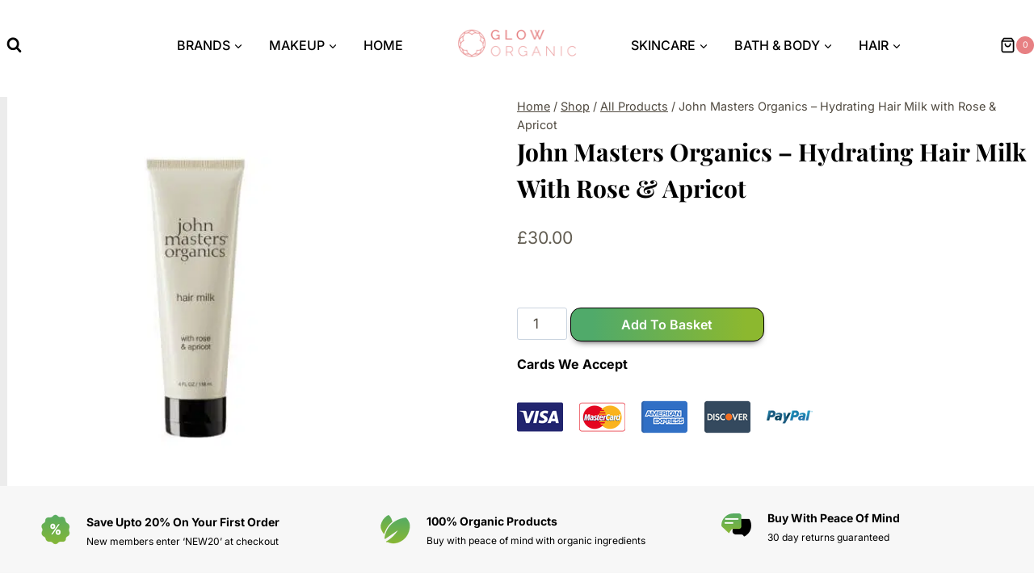

--- FILE ---
content_type: text/html; charset=UTF-8
request_url: https://gloworganic.co.uk/product/john-masters-organics-hydrating-hair-milk-with-rose-apricot/
body_size: 107794
content:
<!doctype html><html lang="en-GB" prefix="og: https://ogp.me/ns#" class="no-js" itemtype="https://schema.org/IndividualProduct" itemscope prefix="og: http://ogp.me/ns#"><head><meta charset="utf-8"><title>John Masters Organics - Hydrating Hair Milk with Rose &#038; Apricot &#124; Glow Organic</title><meta name="robots" content="index,follow"><meta name="googlebot" content="index,follow,max-snippet:-1,max-image-preview:large,max-video-preview:-1"><meta name="bingbot" content="index,follow,max-snippet:-1,max-image-preview:large,max-video-preview:-1"><meta name="description" content="A little short on time? This innovative 2-in-1 formulation specifically targets dry scalps with all the attention and care of two dedicated steps. Zinc, Sage, and amino acids gently exfoliate, remove excess sebum build-up over time and provide touchable softness. Why do you need it? To give your hair (and your diary)" /><link rel="canonical" href="https://gloworganic.co.uk/product/john-masters-organics-hydrating-hair-milk-with-rose-apricot/" /><link rel="alternate" type="application/rss+xml" href="https://gloworganic.co.uk/sitemap.xml" /><meta property="og:url" content="https://gloworganic.co.uk/product/john-masters-organics-hydrating-hair-milk-with-rose-apricot/" /><meta property="og:title" content="John Masters Organics - Hydrating Hair Milk with Rose &#038; Apricot &#124;" /><meta property="og:description" content="A little short on time? This innovative 2-in-1 formulation specifically targets dry scalps with all the attention and care of two dedicated steps. Zinc, Sage, and amino acids gently exfoliate, remove" /><meta property="og:type" content="product" /><meta property="og:image" content="https://ek75enk5gut.exactdn.com/wp-content/uploads/2024/04/HMILK-1.jpg?strip=all" /><meta property="og:image:width" content="1500" /><meta property="og:image:height" content="1500" /><meta property="og:site_name" content="Glow Organic" /><meta property="og:locale" content="en_GB" /><meta property="product:category" content="All Products" /><meta property="product:retailer_item_id" content="HMILK" /><meta property="product:availability" content="In stock" /><meta property="product:price:amount" content="30.00" /><meta property="product:price:currency" content="GBP" /><meta property="twitter:url" content="https://gloworganic.co.uk/product/john-masters-organics-hydrating-hair-milk-with-rose-apricot/" /><meta property="twitter:title" content="John Masters Organics - Hydrating Hair Milk with Rose &#038; Apricot &#124;" /><meta property="twitter:description" content="A little short on time? This innovative 2-in-1 formulation specifically targets dry scalps with all the attention and care of two dedicated steps. Zinc, Sage, and amino acids gently exfoliate, remove excess sebum build-up over time and provide touchable softness. Why do you need" /><meta property="twitter:image" content="https://ek75enk5gut.exactdn.com/wp-content/uploads/2024/04/HMILK-1.jpg?strip=all" /><meta property="twitter:domain" content="Glow Organic" /><meta property="twitter:card" content="summary_large_image" /><meta property="twitter:creator" content="@twitter" /><meta property="twitter:site" content="@twitter" /> <script type="application/ld+json">{"@context":"https://schema.org","@graph":[{"@type":"Product","@id":"https://gloworganic.co.uk/product/john-masters-organics-hydrating-hair-milk-with-rose-apricot/#Product","url":"https://gloworganic.co.uk/product/john-masters-organics-hydrating-hair-milk-with-rose-apricot/","name":"John Masters Organics - Hydrating Hair Milk with Rose & Apricot","description":"A little short on time? This innovative 2-in-1 formulation specifically targets dry scalps with all the attention and care of two dedicated steps. Zinc, Sage, and amino acids gently exfoliate, remove excess sebum build-up over time and provide touchable softness. Why do you need it? To give your hair (and your diary)","sku":"HMILK","brand":{"name":"All Products","@type":"Brand"},"offers":{"category":false,"url":"https://gloworganic.co.uk/product/john-masters-organics-hydrating-hair-milk-with-rose-apricot/","priceSpecification":{"price":"30.00","priceCurrency":"GBP","valueAddedTaxIncluded":"false","@type":"UnitPriceSpecification"},"availability":"InStock","priceValidUntil":"2027-01-21","@type":"Offer"},"image":{"@type":"ImageObject","@id":"https://gloworganic.co.uk/product/john-masters-organics-hydrating-hair-milk-with-rose-apricot/#a1806a475d","url":"https://ek75enk5gut.exactdn.com/wp-content/uploads/2024/04/HMILK-1.jpg?strip=all","width":1500,"height":1500},"publisher":{"@id":"https://gloworganic.co.uk#organization"}},{"@type":"BreadcrumbList","@id":"https://gloworganic.co.uk/product/john-masters-organics-hydrating-hair-milk-with-rose-apricot/#breadcrumblist","itemListElement":[{"@type":"ListItem","position":1,"item":{"@id":"https://gloworganic.co.uk","name":"Glow Organic  | Organic and Natural Online Eco Beauty Store"}},{"@type":"ListItem","position":2,"item":{"@id":"https://gloworganic.co.uk/product-category/all-products/","name":"All Products"}},{"@type":"ListItem","position":3,"item":{"@id":"https://gloworganic.co.uk/product/john-masters-organics-hydrating-hair-milk-with-rose-apricot/","name":"John Masters Organics - Hydrating Hair Milk with Rose &#038; Apricot  | Glow Organic"}},{"@type":"ListItem","position":1,"item":{"@id":"https://gloworganic.co.uk","name":"Glow Organic  | Organic and Natural Online Eco Beauty Store"}},{"@type":"ListItem","position":2,"item":{"@id":"https://gloworganic.co.uk/product-category/all-products/","name":"All Products"}},{"@type":"ListItem","position":3,"item":{"@id":"https://gloworganic.co.uk/product-category/organic-hair-and-scalp-treatments/","name":"Hair and Scalp Treatments"}},{"@type":"ListItem","position":4,"item":{"@id":"https://gloworganic.co.uk/product/john-masters-organics-hydrating-hair-milk-with-rose-apricot/","name":"John Masters Organics - Hydrating Hair Milk with Rose &#038; Apricot  | Glow Organic"}},{"@type":"ListItem","position":1,"item":{"@id":"https://gloworganic.co.uk","name":"Glow Organic  | Organic and Natural Online Eco Beauty Store"}},{"@type":"ListItem","position":2,"item":{"@id":"https://gloworganic.co.uk/product-category/all-products/","name":"All Products"}},{"@type":"ListItem","position":3,"item":{"@id":"https://gloworganic.co.uk/product-category/organic-hair-and-scalp-treatments/","name":"Hair and Scalp Treatments"}},{"@type":"ListItem","position":4,"item":{"@id":"https://gloworganic.co.uk/product-category/john-masters-organics/","name":"John Masters Organics"}},{"@type":"ListItem","position":5,"item":{"@id":"https://gloworganic.co.uk/product/john-masters-organics-hydrating-hair-milk-with-rose-apricot/","name":"John Masters Organics - Hydrating Hair Milk with Rose &#038; Apricot  | Glow Organic"}},{"@type":"ListItem","position":1,"item":{"@id":"https://gloworganic.co.uk","name":"Glow Organic  | Organic and Natural Online Eco Beauty Store"}},{"@type":"ListItem","position":2,"item":{"@id":"https://gloworganic.co.uk/product-category/all-products/","name":"All Products"}},{"@type":"ListItem","position":3,"item":{"@id":"https://gloworganic.co.uk/product-category/organic-hair-and-scalp-treatments/","name":"Hair and Scalp Treatments"}},{"@type":"ListItem","position":4,"item":{"@id":"https://gloworganic.co.uk/product-category/john-masters-organics/","name":"John Masters Organics"}},{"@type":"ListItem","position":5,"item":{"@id":"https://gloworganic.co.uk/product-category/organic-hair-care/","name":"Natural &amp; Organic Hair Care Products"}},{"@type":"ListItem","position":6,"item":{"@id":"https://gloworganic.co.uk/product/john-masters-organics-hydrating-hair-milk-with-rose-apricot/","name":"John Masters Organics - Hydrating Hair Milk with Rose &#038; Apricot  | Glow Organic"}},{"@type":"ListItem","position":1,"item":{"@id":"https://gloworganic.co.uk","name":"Glow Organic  | Organic and Natural Online Eco Beauty Store"}},{"@type":"ListItem","position":2,"item":{"@id":"https://gloworganic.co.uk/product-category/all-products/","name":"All Products"}},{"@type":"ListItem","position":3,"item":{"@id":"https://gloworganic.co.uk/product-category/organic-hair-and-scalp-treatments/","name":"Hair and Scalp Treatments"}},{"@type":"ListItem","position":4,"item":{"@id":"https://gloworganic.co.uk/product-category/john-masters-organics/","name":"John Masters Organics"}},{"@type":"ListItem","position":5,"item":{"@id":"https://gloworganic.co.uk/product-category/organic-hair-care/","name":"Natural &amp; Organic Hair Care Products"}},{"@type":"ListItem","position":6,"item":{"@id":"https://gloworganic.co.uk/product-category/natural-and-organic-beauty/","name":"Natural and Organic Beauty"}},{"@type":"ListItem","position":7,"item":{"@id":"https://gloworganic.co.uk/product/john-masters-organics-hydrating-hair-milk-with-rose-apricot/","name":"John Masters Organics - Hydrating Hair Milk with Rose &#038; Apricot  | Glow Organic"}},{"@type":"ListItem","position":1,"item":{"@id":"https://gloworganic.co.uk","name":"Glow Organic  | Organic and Natural Online Eco Beauty Store"}},{"@type":"ListItem","position":2,"item":{"@id":"https://gloworganic.co.uk/product-category/all-products/","name":"All Products"}},{"@type":"ListItem","position":3,"item":{"@id":"https://gloworganic.co.uk/product-category/organic-hair-and-scalp-treatments/","name":"Hair and Scalp Treatments"}},{"@type":"ListItem","position":4,"item":{"@id":"https://gloworganic.co.uk/product-category/john-masters-organics/","name":"John Masters Organics"}},{"@type":"ListItem","position":5,"item":{"@id":"https://gloworganic.co.uk/product-category/organic-hair-care/","name":"Natural &amp; Organic Hair Care Products"}},{"@type":"ListItem","position":6,"item":{"@id":"https://gloworganic.co.uk/product-category/natural-and-organic-beauty/","name":"Natural and Organic Beauty"}},{"@type":"ListItem","position":7,"item":{"@id":"https://gloworganic.co.uk/product-category/organic-vegan-haircare/","name":"Natural Vegan Haircare Products - Cruelty Free"}},{"@type":"ListItem","position":8,"item":{"@id":"https://gloworganic.co.uk/product/john-masters-organics-hydrating-hair-milk-with-rose-apricot/","name":"John Masters Organics - Hydrating Hair Milk with Rose &#038; Apricot  | Glow Organic"}},{"@type":"ListItem","position":1,"item":{"@id":"https://gloworganic.co.uk","name":"Glow Organic  | Organic and Natural Online Eco Beauty Store"}},{"@type":"ListItem","position":2,"item":{"@id":"https://gloworganic.co.uk/product-category/all-products/","name":"All Products"}},{"@type":"ListItem","position":3,"item":{"@id":"https://gloworganic.co.uk/product-category/organic-hair-and-scalp-treatments/","name":"Hair and Scalp Treatments"}},{"@type":"ListItem","position":4,"item":{"@id":"https://gloworganic.co.uk/product-category/john-masters-organics/","name":"John Masters Organics"}},{"@type":"ListItem","position":5,"item":{"@id":"https://gloworganic.co.uk/product-category/organic-hair-care/","name":"Natural &amp; Organic Hair Care Products"}},{"@type":"ListItem","position":6,"item":{"@id":"https://gloworganic.co.uk/product-category/natural-and-organic-beauty/","name":"Natural and Organic Beauty"}},{"@type":"ListItem","position":7,"item":{"@id":"https://gloworganic.co.uk/product-category/organic-vegan-haircare/","name":"Natural Vegan Haircare Products - Cruelty Free"}},{"@type":"ListItem","position":8,"item":{"@id":"https://gloworganic.co.uk/product-category/new-in/","name":"New In"}},{"@type":"ListItem","position":9,"item":{"@id":"https://gloworganic.co.uk/product/john-masters-organics-hydrating-hair-milk-with-rose-apricot/","name":"John Masters Organics - Hydrating Hair Milk with Rose &#038; Apricot  | Glow Organic"}}]}]}</script> <meta name="viewport" content="width=device-width, initial-scale=1, minimum-scale=1"> <script data-wpmeteor-nooptimize="true" data-phast-no-defer>var _wpmeteor={"gdpr":true,"rdelay":0,"preload":true,"elementor-animations":true,"elementor-pp":true,"v":"3.4.16","rest_url":"https:\/\/gloworganic.co.uk\/wp-json\/"};(()=>{try{new MutationObserver(function(){}),new Promise(function(){}),Object.assign({},{}),document.fonts.ready.then(function(){})}catch{s="wpmeteordisable=1",i=document.location.href,i.match(/[?&]wpmeteordisable/)||(o="",i.indexOf("?")==-1?i.indexOf("#")==-1?o=i+"?"+s:o=i.replace("#","?"+s+"#"):i.indexOf("#")==-1?o=i+"&"+s:o=i.replace("#","&"+s+"#"),document.location.href=o)}var s,i,o;})();</script><script data-wpmeteor-nooptimize="true" data-phast-no-defer>(()=>{var v="addEventListener",ue="removeEventListener",p="getAttribute",L="setAttribute",pe="removeAttribute",N="hasAttribute",St="querySelector",F=St+"All",U="appendChild",Q="removeChild",fe="createElement",T="tagName",Ae="getOwnPropertyDescriptor",y="prototype",W="__lookupGetter__",Ee="__lookupSetter__",m="DOMContentLoaded",f="load",B="pageshow",me="error";var d=window,c=document,Te=c.documentElement;var $=console.error;var Ke=!0,X=class{constructor(){this.known=[]}init(){let t,n,s=(r,a)=>{if(Ke&&r&&r.fn&&!r.__wpmeteor){let o=function(i){return i===r?this:(c[v](m,l=>{i.call(c,r,l,"jQueryMock")}),this)};this.known.push([r,r.fn.ready,r.fn.init?.prototype?.ready]),r.fn.ready=o,r.fn.init?.prototype?.ready&&(r.fn.init.prototype.ready=o),r.__wpmeteor=!0}return r};window.jQuery||window.$,Object.defineProperty(window,"jQuery",{get(){return t},set(r){t=s(r,"jQuery")},configurable:!0}),Object.defineProperty(window,"$",{get(){return n},set(r){n=s(r,"$")},configurable:!0})}unmock(){this.known.forEach(([t,n,s])=>{t.fn.ready=n,t.fn.init?.prototype?.ready&&s&&(t.fn.init.prototype.ready=s)}),Ke=!1}};var ge="fpo:first-interaction",he="fpo:replay-captured-events";var Je="fpo:element-loaded",Se="fpo:images-loaded",M="fpo:the-end";var Z="click",V=window,Qe=V.addEventListener.bind(V),Xe=V.removeEventListener.bind(V),Ge="removeAttribute",ve="getAttribute",Gt="setAttribute",Ne=["touchstart","touchmove","touchend","touchcancel","keydown","wheel"],Ze=["mouseover","mouseout",Z],Nt=["touchstart","touchend","touchcancel","mouseover","mouseout",Z],R="data-wpmeteor-";var Ue="dispatchEvent",je=e=>{let t=new MouseEvent(Z,{view:e.view,bubbles:!0,cancelable:!0});return Object.defineProperty(t,"target",{writable:!1,value:e.target}),t},Be=class{static capture(){let t=!1,[,n,s]=`${window.Promise}`.split(/[\s[(){]+/s);if(V["__"+s+n])return;let r=[],a=o=>{if(o.target&&Ue in o.target){if(!o.isTrusted)return;if(o.cancelable&&!Ne.includes(o.type))try{o.preventDefault()}catch{}o.stopImmediatePropagation(),o.type===Z?r.push(je(o)):Nt.includes(o.type)&&r.push(o),o.target[Gt](R+o.type,!0),t||(t=!0,V[Ue](new CustomEvent(ge)))}};V.addEventListener(he,()=>{Ze.forEach(l=>Xe(l,a,{passive:!1,capture:!0})),Ne.forEach(l=>Xe(l,a,{passive:!0,capture:!0}));let o;for(;o=r.shift();){var i=o.target;i[ve](R+"touchstart")&&i[ve](R+"touchend")&&!i[ve](R+Z)?(i[ve](R+"touchmove")||r.push(je(o)),i[Ge](R+"touchstart"),i[Ge](R+"touchend")):i[Ge](R+o.type),i[Ue](o)}}),Ze.forEach(o=>Qe(o,a,{passive:!1,capture:!0})),Ne.forEach(o=>Qe(o,a,{passive:!0,capture:!0}))}};var et=Be;var j=class{constructor(){this.l=[]}emit(t,n=null){this.l[t]&&this.l[t].forEach(s=>s(n))}on(t,n){this.l[t]||=[],this.l[t].push(n)}off(t,n){this.l[t]=(this.l[t]||[]).filter(s=>s!==n)}};var D=new j;var ye=c[fe]("span");ye[L]("id","elementor-device-mode");ye[L]("class","elementor-screen-only");var Ut=!1,tt=()=>(Ut||c.body[U](ye),getComputedStyle(ye,":after").content.replace(/"/g,""));var rt=e=>e[p]("class")||"",nt=(e,t)=>e[L]("class",t),st=()=>{d[v](f,function(){let e=tt(),t=Math.max(Te.clientWidth||0,d.innerWidth||0),n=Math.max(Te.clientHeight||0,d.innerHeight||0),s=["_animation_"+e,"animation_"+e,"_animation","_animation","animation"];Array.from(c[F](".elementor-invisible")).forEach(r=>{let a=r.getBoundingClientRect();if(a.top+d.scrollY<=n&&a.left+d.scrollX<t)try{let i=JSON.parse(r[p]("data-settings"));if(i.trigger_source)return;let l=i._animation_delay||i.animation_delay||0,u,E;for(var o=0;o<s.length;o++)if(i[s[o]]){E=s[o],u=i[E];break}if(u){let q=rt(r),J=u==="none"?q:q+" animated "+u,At=setTimeout(()=>{nt(r,J.replace(/\belementor-invisible\b/,"")),s.forEach(Tt=>delete i[Tt]),r[L]("data-settings",JSON.stringify(i))},l);D.on("fi",()=>{clearTimeout(At),nt(r,rt(r).replace(new RegExp("\b"+u+"\b"),""))})}}catch(i){console.error(i)}})})};var ot="data-in-mega_smartmenus",it=()=>{let e=c[fe]("div");e.innerHTML='<span class="sub-arrow --wp-meteor"><i class="fa" aria-hidden="true"></i></span>';let t=e.firstChild,n=s=>{let r=[];for(;s=s.previousElementSibling;)r.push(s);return r};c[v](m,function(){Array.from(c[F](".pp-advanced-menu ul")).forEach(s=>{if(s[p](ot))return;(s[p]("class")||"").match(/\bmega-menu\b/)&&s[F]("ul").forEach(o=>{o[L](ot,!0)});let r=n(s),a=r.filter(o=>o).filter(o=>o[T]==="A").pop();if(a||(a=r.map(o=>Array.from(o[F]("a"))).filter(o=>o).flat().pop()),a){let o=t.cloneNode(!0);a[U](o),new MutationObserver(l=>{l.forEach(({addedNodes:u})=>{u.forEach(E=>{if(E.nodeType===1&&E[T]==="SPAN")try{a[Q](o)}catch{}})})}).observe(a,{childList:!0})}})})};var w="readystatechange",A="message";var Y="SCRIPT",g="data-wpmeteor-",b=Object.defineProperty,Ve=Object.defineProperties,P="javascript/blocked",Pe=/^\s*(application|text)\/javascript|module\s*$/i,mt="requestAnimationFrame",gt="requestIdleCallback",ie="setTimeout",Ie="__dynamic",I=d.constructor.name+"::",ce=c.constructor.name+"::",ht=function(e,t){t=t||d;for(var n=0;n<this.length;n++)e.call(t,this[n],n,this)};"NodeList"in d&&!NodeList[y].forEach&&(NodeList[y].forEach=ht);"HTMLCollection"in d&&!HTMLCollection[y].forEach&&(HTMLCollection[y].forEach=ht);_wpmeteor["elementor-animations"]&&st(),_wpmeteor["elementor-pp"]&&it();var _e=[],Le=[],ee=[],se=!1,k=[],h={},He=!1,Bt=0,H=c.visibilityState==="visible"?d[mt]:d[ie],vt=d[gt]||H;c[v]("visibilitychange",()=>{H=c.visibilityState==="visible"?d[mt]:d[ie],vt=d[gt]||H});var C=d[ie],De,z=["src","type"],x=Object,te="definePropert";x[te+"y"]=(e,t,n)=>{if(e===d&&["jQuery","onload"].indexOf(t)>=0||(e===c||e===c.body)&&["readyState","write","writeln","on"+w].indexOf(t)>=0)return["on"+w,"on"+f].indexOf(t)&&n.set&&(h["on"+w]=h["on"+w]||[],h["on"+w].push(n.set)),e;if(e instanceof HTMLScriptElement&&z.indexOf(t)>=0){if(!e[t+"__def"]){let s=x[Ae](e,t);b(e,t,{set(r){return e[t+"__set"]?e[t+"__set"].call(e,r):s.set.call(e,r)},get(){return e[t+"__get"]?e[t+"__get"].call(e):s.get.call(e)}}),e[t+"__def"]=!0}return n.get&&(e[t+"__get"]=n.get),n.set&&(e[t+"__set"]=n.set),e}return b(e,t,n)};x[te+"ies"]=(e,t)=>{for(let n in t)x[te+"y"](e,n,t[n]);for(let n of x.getOwnPropertySymbols(t))x[te+"y"](e,n,t[n]);return e};var qe=EventTarget[y][v],yt=EventTarget[y][ue],ae=qe.bind(c),Ct=yt.bind(c),G=qe.bind(d),_t=yt.bind(d),Lt=Document[y].createElement,le=Lt.bind(c),de=c.__proto__[W]("readyState").bind(c),ct="loading";b(c,"readyState",{get(){return ct},set(e){return ct=e}});var at=e=>k.filter(([t,,n],s)=>{if(!(e.indexOf(t.type)<0)){n||(n=t.target);try{let r=n.constructor.name+"::"+t.type;for(let a=0;a<h[r].length;a++)if(h[r][a]){let o=r+"::"+s+"::"+a;if(!xe[o])return!0}}catch{}}}).length,oe,xe={},K=e=>{k.forEach(([t,n,s],r)=>{if(!(e.indexOf(t.type)<0)){s||(s=t.target);try{let a=s.constructor.name+"::"+t.type;if((h[a]||[]).length)for(let o=0;o<h[a].length;o++){let i=h[a][o];if(i){let l=a+"::"+r+"::"+o;if(!xe[l]){xe[l]=!0,c.readyState=n,oe=a;try{Bt++,!i[y]||i[y].constructor===i?i.bind(s)(t):i(t)}catch(u){$(u,i)}oe=null}}}}catch(a){$(a)}}})};ae(m,e=>{k.push([new e.constructor(m,e),de(),c])});ae(w,e=>{k.push([new e.constructor(w,e),de(),c])});G(m,e=>{k.push([new e.constructor(m,e),de(),d])});G(f,e=>{He=!0,k.push([new e.constructor(f,e),de(),d]),O||K([m,w,A,f,B])});G(B,e=>{k.push([new e.constructor(B,e),de(),d]),O||K([m,w,A,f,B])});var wt=e=>{k.push([e,c.readyState,d])},Ot=d[W]("onmessage"),Rt=d[Ee]("onmessage"),Pt=()=>{_t(A,wt),(h[I+"message"]||[]).forEach(e=>{G(A,e)}),b(d,"onmessage",{get:Ot,set:Rt})};G(A,wt);var Dt=new X;Dt.init();var Fe=()=>{!O&&!se&&(O=!0,c.readyState="loading",H($e),H(S)),He||G(f,()=>{Fe()})};G(ge,()=>{Fe()});D.on(Se,()=>{Fe()});_wpmeteor.rdelay>=0&&et.capture();var re=[-1],Ce=e=>{re=re.filter(t=>t!==e.target),re.length||C(D.emit.bind(D,M))};var O=!1,S=()=>{let e=_e.shift();if(e)e[p](g+"src")?e[N]("async")||e[Ie]?(e.isConnected&&(re.push(e),setTimeout(Ce,1e3,{target:e})),Oe(e,Ce),C(S)):Oe(e,C.bind(null,S)):(e.origtype==P&&Oe(e),C(S));else if(Le.length)_e.push(...Le),Le.length=0,C(S);else if(at([m,w,A]))K([m,w,A]),C(S);else if(He)if(at([f,B,A]))K([f,B,A]),C(S);else if(re.length>1)vt(S);else if(ee.length)_e.push(...ee),ee.length=0,C(S);else{if(d.RocketLazyLoadScripts)try{RocketLazyLoadScripts.run()}catch(t){$(t)}c.readyState="complete",Pt(),Dt.unmock(),O=!1,se=!0,d[ie](()=>Ce({target:-1}))}else O=!1},xt=e=>{let t=le(Y),n=e.attributes;for(var s=n.length-1;s>=0;s--)n[s].name.startsWith(g)||t[L](n[s].name,n[s].value);let r=e[p](g+"type");r?t.type=r:t.type="text/javascript",(e.textContent||"").match(/^\s*class RocketLazyLoadScripts/)?t.textContent=e.textContent.replace(/^\s*class\s*RocketLazyLoadScripts/,"window.RocketLazyLoadScripts=class").replace("RocketLazyLoadScripts.run();",""):t.textContent=e.textContent;for(let a of["onload","onerror","onreadystatechange"])e[a]&&(t[a]=e[a]);return t},Oe=(e,t)=>{let n=e[p](g+"src");if(n){let s=qe.bind(e);e.isConnected&&t&&(s(f,t),s(me,t)),e.origtype=e[p](g+"type")||"text/javascript",e.origsrc=n,(!e.isConnected||e[N]("nomodule")||e.type&&!Pe.test(e.type))&&t&&t(new Event(f,{target:e}))}else e.origtype===P?(e.origtype=e[p](g+"type")||"text/javascript",e[pe]("integrity"),e.textContent=e.textContent+`
`):t&&t(new Event(f,{target:e}))},We=(e,t)=>{let n=(h[e]||[]).indexOf(t);if(n>=0)return h[e][n]=void 0,!0},lt=(e,t,...n)=>{if("HTMLDocument::"+m==oe&&e===m&&!t.toString().match(/jQueryMock/)){D.on(M,c[v].bind(c,e,t,...n));return}if(t&&(e===m||e===w)){let s=ce+e;h[s]=h[s]||[],h[s].push(t),se&&K([e]);return}return ae(e,t,...n)},dt=(e,t,...n)=>{if(e===m){let s=ce+e;We(s,t)}return Ct(e,t,...n)};Ve(c,{[v]:{get(){return lt},set(){return lt}},[ue]:{get(){return dt},set(){return dt}}});var ne=c.createDocumentFragment(),$e=()=>{ne.hasChildNodes()&&(c.head[U](ne),ne=c.createDocumentFragment())},ut={},we=e=>{if(e)try{let t=new URL(e,c.location.href),n=t.origin;if(n&&!ut[n]&&c.location.host!==t.host){let s=le("link");s.rel="preconnect",s.href=n,ne[U](s),ut[n]=!0,O&&H($e)}}catch{}},be={},kt=(e,t,n,s)=>{let r=le("link");r.rel=t?"modulepre"+f:"pre"+f,r.as="script",n&&r[L]("crossorigin",n),s&&r[L]("integrity",s);try{e=new URL(e,c.location.href).href}catch{}r.href=e,ne[U](r),be[e]=!0,O&&H($e)},ke=function(...e){let t=le(...e);if(!e||e[0].toUpperCase()!==Y||!O)return t;let n=t[L].bind(t),s=t[p].bind(t),r=t[pe].bind(t),a=t[N].bind(t),o=t[W]("attributes").bind(t);return z.forEach(i=>{let l=t[W](i).bind(t),u=t[Ee](i).bind(t);x[te+"y"](t,i,{set(E){return i==="type"&&E&&!Pe.test(E)?n(i,E):((i==="src"&&E||i==="type"&&E&&t.origsrc)&&n("type",P),E?n(g+i,E):r(g+i))},get(){let E=t[p](g+i);if(i==="src")try{return new URL(E,c.location.href).href}catch{}return E}}),b(t,"orig"+i,{set(E){return u(E)},get(){return l()}})}),t[L]=function(i,l){if(z.includes(i))return i==="type"&&l&&!Pe.test(l)?n(i,l):((i==="src"&&l||i==="type"&&l&&t.origsrc)&&n("type",P),l?n(g+i,l):r(g+i));n(i,l)},t[p]=function(i){let l=z.indexOf(i)>=0?s(g+i):s(i);if(i==="src")try{return new URL(l,c.location.href).href}catch{}return l},t[N]=function(i){return z.indexOf(i)>=0?a(g+i):a(i)},b(t,"attributes",{get(){return[...o()].filter(l=>l.name!=="type").map(l=>({name:l.name.match(new RegExp(g))?l.name.replace(g,""):l.name,value:l.value}))}}),t[Ie]=!0,t};Object.defineProperty(Document[y],"createElement",{set(e){e!==ke&&(De=e)},get(){return De||ke}});var Re=new Set,ze=new MutationObserver(e=>{e.forEach(({removedNodes:t,addedNodes:n,target:s})=>{t.forEach(r=>{r.nodeType===1&&Y===r[T]&&"origtype"in r&&Re.delete(r)}),n.forEach(r=>{if(r.nodeType===1)if(Y===r[T]){if("origtype"in r){if(r.origtype!==P)return}else if(r[p]("type")!==P)return;"origtype"in r||z.forEach(o=>{let i=r[W](o).bind(r),l=r[Ee](o).bind(r);b(r,"orig"+o,{set(u){return l(u)},get(){return i()}})});let a=r[p](g+"src");if(Re.has(r)&&$("Inserted twice",r),r.parentNode){Re.add(r);let o=r[p](g+"type");(a||"").match(/\/gtm.js\?/)||r[N]("async")||r[Ie]?(ee.push(r),we(a)):r[N]("defer")||o==="module"?(Le.push(r),we(a)):(a&&!r[N]("nomodule")&&!be[a]&&kt(a,o==="module",r[N]("crossorigin")&&r[p]("crossorigin"),r[p]("integrity")),_e.push(r))}else r[v](f,o=>o.target.parentNode[Q](o.target)),r[v](me,o=>o.target.parentNode[Q](o.target)),s[U](r)}else r[T]==="LINK"&&r[p]("as")==="script"&&(be[r[p]("href")]=!0)})})}),bt={childList:!0,subtree:!0};ze.observe(c.documentElement,bt);var Mt=HTMLElement[y].attachShadow;HTMLElement[y].attachShadow=function(e){let t=Mt.call(this,e);return e.mode==="open"&&ze.observe(t,bt),t};(()=>{let e=x[Ae](HTMLIFrameElement[y],"src");b(HTMLIFrameElement[y],"src",{get(){return this.dataset.fpoSrc?this.dataset.fpoSrc:e.get.call(this)},set(t){delete this.dataset.fpoSrc,e.set.call(this,t)}})})();D.on(M,()=>{(!De||De===ke)&&(Document[y].createElement=Lt,ze.disconnect()),dispatchEvent(new CustomEvent(he)),dispatchEvent(new CustomEvent(M))});var Me=e=>{let t,n;!c.currentScript||!c.currentScript.parentNode?(t=c.body,n=t.lastChild):(n=c.currentScript,t=n.parentNode);try{let s=le("div");s.innerHTML=e,Array.from(s.childNodes).forEach(r=>{r.nodeName===Y?t.insertBefore(xt(r),n):t.insertBefore(r,n)})}catch(s){$(s)}},pt=e=>Me(e+`
`);Ve(c,{write:{get(){return Me},set(e){return Me=e}},writeln:{get(){return pt},set(e){return pt=e}}});var ft=(e,t,...n)=>{if(I+m==oe&&e===m&&!t.toString().match(/jQueryMock/)){D.on(M,d[v].bind(d,e,t,...n));return}if(I+f==oe&&e===f){D.on(M,d[v].bind(d,e,t,...n));return}if(t&&(e===f||e===B||e===m||e===A&&!se)){let s=e===m?ce+e:I+e;h[s]=h[s]||[],h[s].push(t),se&&K([e]);return}return G(e,t,...n)},Et=(e,t,...n)=>{if(e===f||e===m||e===B){let s=e===m?ce+e:I+e;We(s,t)}return _t(e,t,...n)};Ve(d,{[v]:{get(){return ft},set(){return ft}},[ue]:{get(){return Et},set(){return Et}}});var Ye=e=>{let t;return{get(){return t},set(n){return t&&We(e,n),h[e]=h[e]||[],h[e].push(n),t=n}}};G(Je,e=>{let{target:t,event:n}=e.detail,s=t===d?c.body:t,r=s[p](g+"on"+n.type);s[pe](g+"on"+n.type);try{let a=new Function("event",r);t===d?d[v](f,a.bind(t,n)):a.call(t,n)}catch(a){console.err(a)}});{let e=Ye(I+f);b(d,"onload",e),ae(m,()=>{b(c.body,"onload",e)})}b(c,"onreadystatechange",Ye(ce+w));b(d,"onmessage",Ye(I+A));(()=>{let e=d.innerHeight,t=d.innerWidth,n=r=>{let o={"4g":1250,"3g":2500,"2g":2500}[(navigator.connection||{}).effectiveType]||0,i=r.getBoundingClientRect(),l={top:-1*e-o,left:-1*t-o,bottom:e+o,right:t+o};return!(i.left>=l.right||i.right<=l.left||i.top>=l.bottom||i.bottom<=l.top)},s=(r=!0)=>{let a=1,o=-1,i={},l=()=>{o++,--a||d[ie](D.emit.bind(D,Se),_wpmeteor.rdelay)};Array.from(c.getElementsByTagName("*")).forEach(u=>{let E,q,J;if(u[T]==="IMG"){let _=u.currentSrc||u.src;_&&!i[_]&&!_.match(/^data:/i)&&((u.loading||"").toLowerCase()!=="lazy"||n(u))&&(E=_)}else if(u[T]===Y)we(u[p](g+"src"));else if(u[T]==="LINK"&&u[p]("as")==="script"&&["pre"+f,"modulepre"+f].indexOf(u[p]("rel"))>=0)be[u[p]("href")]=!0;else if((q=d.getComputedStyle(u))&&(J=(q.backgroundImage||"").match(/^url\s*\((.*?)\)/i))&&(J||[]).length){let _=J[0].slice(4,-1).replace(/"/g,"");!i[_]&&!_.match(/^data:/i)&&(E=_)}if(E){i[E]=!0;let _=new Image;r&&(a++,_[v](f,l),_[v](me,l)),_.src=E}}),c.fonts.ready.then(()=>{l()})};_wpmeteor.rdelay===0?ae(m,s):G(f,s)})();})();</script><script data-phast-no-defer type="javascript/blocked" data-wpmeteor-type="text/javascript" >document.documentElement.className=document.documentElement.className+' yes-js js_active js'</script> <style>img:is([sizes="auto" i],[sizes^="auto," i]){contain-intrinsic-size:3000px 1500px}</style> <script data-phast-no-defer type="javascript/blocked" data-wpmeteor-type="text/javascript"  data-cfasync='false' class='jdgm-settings-script'>window.jdgmSettings={"pagination":5,"disable_web_reviews":false,"badge_no_review_text":"No reviews","badge_n_reviews_text":"{{ n }} review/reviews","hide_badge_preview_if_no_reviews":true,"badge_hide_text":false,"enforce_center_preview_badge":false,"widget_title":"Customer Reviews","widget_open_form_text":"Write a review","widget_close_form_text":"Cancel review","widget_refresh_page_text":"Refresh page","widget_summary_text":"Based on {{ number_of_reviews }} review/reviews","widget_no_review_text":"Be the first to write a review","widget_name_field_text":"Name","widget_verified_name_field_text":"Verified Name (public)","widget_name_placeholder_text":"Enter your name (public)","widget_required_field_error_text":"This field is required.","widget_email_field_text":"Email","widget_verified_email_field_text":"Verified Email (private, can not be edited)","widget_email_placeholder_text":"Enter your email (private)","widget_email_field_error_text":"Please enter a valid email address.","widget_rating_field_text":"Rating","widget_review_title_field_text":"Review Title","widget_review_title_placeholder_text":"Give your review a title","widget_review_body_field_text":"Review","widget_review_body_placeholder_text":"Write your comments here","widget_pictures_field_text":"Picture/Video (optional)","widget_submit_review_text":"Submit Review","widget_submit_verified_review_text":"Submit Verified Review","widget_submit_success_msg_with_auto_publish":"Thank you! Please refresh the page in a few moments to see your review. You can remove or edit your review by logging into \u003ca href='https://judge.me/login' target='_blank' rel='nofollow noopener'\u003eJudge.me\u003c/a\u003e","widget_submit_success_msg_no_auto_publish":"Thank you! Your review will be published as soon as it is approved by the shop admin. You can remove or edit your review by logging into \u003ca href='https://judge.me/login' target='_blank' rel='nofollow noopener'\u003eJudge.me\u003c/a\u003e","widget_show_default_reviews_out_of_total_text":"Showing {{ n_reviews_shown }} out of {{ n_reviews }} reviews.","widget_show_all_link_text":"Show all","widget_show_less_link_text":"Show less","widget_author_said_text":"{{ reviewer_name }} said:","widget_days_text":"{{ n }} days ago","widget_weeks_text":"{{ n }} week/weeks ago","widget_months_text":"{{ n }} month/months ago","widget_years_text":"{{ n }} year/years ago","widget_yesterday_text":"Yesterday","widget_today_text":"Today","widget_replied_text":"\u003e\u003e {{ shop_name }} replied:","widget_read_more_text":"Read more","widget_rating_filter_see_all_text":"See all reviews","widget_sorting_most_recent_text":"Most Recent","widget_sorting_highest_rating_text":"Highest Rating","widget_sorting_lowest_rating_text":"Lowest Rating","widget_sorting_with_pictures_text":"Only Pictures","widget_sorting_most_helpful_text":"Most Helpful","widget_open_question_form_text":"Ask a question","widget_reviews_subtab_text":"Reviews","widget_questions_subtab_text":"Questions","widget_question_label_text":"Question","widget_answer_label_text":"Answer","widget_question_placeholder_text":"Write your question here","widget_submit_question_text":"Submit Question","widget_question_submit_success_text":"Thank you for your question! We will notify you once it gets answered.","verified_badge_text":"Verified","verified_badge_placement":"left-of-reviewer-name","widget_hide_border":false,"widget_social_share":false,"all_reviews_include_out_of_store_products":true,"all_reviews_out_of_store_text":"(out of store)","all_reviews_product_name_prefix_text":"about","enable_review_pictures":true,"widget_product_reviews_subtab_text":"Product Reviews","widget_shop_reviews_subtab_text":"Shop Reviews","widget_sorting_pictures_first_text":"Pictures First","floating_tab_button_name":"★ Judge.me Reviews","floating_tab_title":"Let customers speak for us","floating_tab_url":"","floating_tab_url_enabled":false,"all_reviews_text_badge_text":"Customers rate us {{ shop.metafields.judgeme.all_reviews_rating | round: 1 }}/5 based on {{ shop.metafields.judgeme.all_reviews_count }} reviews.","all_reviews_text_badge_text_branded_style":"{{ shop.metafields.judgeme.all_reviews_rating | round: 1 }} out of 5 stars based on {{ shop.metafields.judgeme.all_reviews_count }} reviews","all_reviews_text_badge_url":"","featured_carousel_title":"Let customers speak for us","featured_carousel_count_text":"from {{ n }} reviews","featured_carousel_url":"","verified_count_badge_style":"branded","verified_count_badge_url":"","picture_reminder_submit_button":"Upload Pictures","widget_sorting_videos_first_text":"Videos First","widget_review_pending_text":"Pending","remove_microdata_snippet":false,"preview_badge_no_question_text":"No questions","preview_badge_n_question_text":"{{ number_of_questions }} question/questions","widget_search_bar_placeholder":"Search reviews","widget_sorting_verified_only_text":"Verified only","featured_carousel_verified_badge_enable":true,"featured_carousel_more_reviews_button_text":"Read more reviews","featured_carousel_view_product_button_text":"View product","all_reviews_page_load_more_text":"Load More Reviews","widget_advanced_speed_features":5,"widget_public_name_text":"displayed publicly like","default_reviewer_name_has_non_latin":true,"widget_reviewer_anonymous":"Anonymous","medals_widget_title":"Judge.me Review Medals","widget_invalid_yt_video_url_error_text":"Not a YouTube video URL","widget_max_length_field_error_text":"Please enter no more than {0} characters.","widget_verified_by_shop_text":"Verified by Shop","widget_load_with_code_splitting":true,"widget_ugc_title":"Made by us, Shared by you","widget_ugc_subtitle":"Tag us to see your picture featured in our page","widget_ugc_primary_button_text":"Buy Now","widget_ugc_secondary_button_text":"Load More","widget_ugc_reviews_button_text":"View Reviews","widget_summary_average_rating_text":"{{ average_rating }} out of 5","widget_media_grid_title":"Customer photos \u0026 videos","widget_media_grid_see_more_text":"See more","widget_verified_by_judgeme_text":"Verified by Judge.me","widget_verified_by_judgeme_text_in_store_medals":"Verified by Judge.me","widget_media_field_exceed_quantity_message":"Sorry, we can only accept {{ max_media }} for one review.","widget_media_field_exceed_limit_message":"{{ file_name }} is too large, please select a {{ media_type }} less than {{ size_limit }}MB.","widget_review_submitted_text":"Review Submitted!","widget_question_submitted_text":"Question Submitted!","widget_close_form_text_question":"Cancel","widget_write_your_answer_here_text":"Write your answer here","widget_show_collected_by_judgeme":true,"widget_collected_by_judgeme_text":"collected by Judge.me","widget_load_more_text":"Load More","widget_full_review_text":"Full Review","widget_read_more_reviews_text":"Read More Reviews","widget_read_questions_text":"Read Questions","widget_questions_and_answers_text":"Questions \u0026 Answers","widget_verified_by_text":"Verified by","widget_number_of_reviews_text":"{{ number_of_reviews }} reviews","widget_back_button_text":"Back","widget_next_button_text":"Next","widget_custom_forms_filter_button":"Filters","how_reviews_are_collected":"How reviews are collected?","widget_gdpr_statement":"How we use your data: We’ll only contact you about the review you left, and only if necessary. By submitting your review, you agree to Judge.me’s \u003ca href='https://judge.me/terms' target='_blank' rel='nofollow noopener'\u003eterms\u003c/a\u003e, \u003ca href='https://judge.me/privacy' target='_blank' rel='nofollow noopener'\u003eprivacy\u003c/a\u003e and \u003ca href='https://judge.me/content-policy' target='_blank' rel='nofollow noopener'\u003econtent\u003c/a\u003e policies.","platform":"woocommerce","branding_url":"https://judge.me/reviews","branding_text":"Powered by Judge.me","locale":"en","reply_name":"Glow Organic","widget_version":"3.0","footer":true,"autopublish":true,"review_dates":true,"enable_custom_form":false,"can_be_branded":false};</script> <style>.jdgm-xx{left:0}:root{--jdgm-primary-color:#399;--jdgm-secondary-color:rgba(51,153,153,.1);--jdgm-star-color:#399;--jdgm-paginate-color:#399;--jdgm-border-radius:0}.jdgm-histogram__bar-content{background-color:#399}.jdgm-rev[data-verified-buyer=true] .jdgm-rev__icon.jdgm-rev__icon:after,.jdgm-rev__buyer-badge.jdgm-rev__buyer-badge{color:#fff;background-color:#399}.jdgm-review-widget--small .jdgm-gallery.jdgm-gallery .jdgm-gallery__thumbnail-link:nth-child(8) .jdgm-gallery__thumbnail-wrapper.jdgm-gallery__thumbnail-wrapper:before{content:"See more"}@media only screen and (min-width:768px){.jdgm-gallery.jdgm-gallery .jdgm-gallery__thumbnail-link:nth-child(8) .jdgm-gallery__thumbnail-wrapper.jdgm-gallery__thumbnail-wrapper:before{content:"See more"}}.jdgm-prev-badge[data-average-rating='0.00']{display:none !important}.jdgm-author-all-initials{display:none !important}.jdgm-author-last-initial{display:none !important}.jdgm-rev-widg__title{visibility:hidden}.jdgm-rev-widg__summary-text{visibility:hidden}.jdgm-prev-badge__text{visibility:hidden}.jdgm-rev__replier:before{content:'draw.hexondigital.com'}.jdgm-rev__prod-link-prefix:before{content:'about'}.jdgm-rev__out-of-store-text:before{content:'(out of store)'}@media only screen and (min-width:768px){.jdgm-rev__pics .jdgm-rev_all-rev-page-picture-separator,.jdgm-rev__pics .jdgm-rev__product-picture{display:none}}@media only screen and (max-width:768px){.jdgm-rev__pics .jdgm-rev_all-rev-page-picture-separator,.jdgm-rev__pics .jdgm-rev__product-picture{display:none}}</style><style>@-webkit-keyframes jdgm-spin{0%{-webkit-transform:rotate(0deg);-ms-transform:rotate(0deg);transform:rotate(0deg)}100%{-webkit-transform:rotate(359deg);-ms-transform:rotate(359deg);transform:rotate(359deg)}}@keyframes jdgm-spin{0%{-webkit-transform:rotate(0deg);-ms-transform:rotate(0deg);transform:rotate(0deg)}100%{-webkit-transform:rotate(359deg);-ms-transform:rotate(359deg);transform:rotate(359deg)}}@font-face{font-display:swap;font-family:'JudgemeStar';src:url("[data-uri]") format("woff");font-weight:400;font-style:normal}.jdgm-star{font-family:'JudgemeStar';display:inline !important;text-decoration:none !important;padding:0 4px 0 0 !important;margin:0 !important;font-weight:700;opacity:1;-webkit-font-smoothing:antialiased;-moz-osx-font-smoothing:grayscale}.jdgm-star:hover{opacity:1}.jdgm-star:last-of-type{padding:0 !important}.jdgm-star.jdgm--on:before{content:"\e000"}.jdgm-star.jdgm--off:before{content:"\e001"}.jdgm-star.jdgm--half:before{content:"\e002"}.jdgm-widget *{margin:0;line-height:1.4;-webkit-box-sizing:border-box;-moz-box-sizing:border-box;box-sizing:border-box;-webkit-overflow-scrolling:touch}.jdgm-hidden{display:none !important;visibility:hidden !important}.jdgm-temp-hidden{display:none}.jdgm-spinner{width:40px;height:40px;margin:auto;border-radius:50%;border-top:2px solid #eee;border-right:2px solid #eee;border-bottom:2px solid #eee;border-left:2px solid #ccc;-webkit-animation:jdgm-spin .8s infinite linear;animation:jdgm-spin .8s infinite linear}.jdgm-prev-badge{display:block !important}</style> <script data-phast-no-defer type="javascript/blocked" data-wpmeteor-type="text/javascript"  data-cfasync='false' class='jdgm-script'>!function(e){window.jdgm=window.jdgm||{},jdgm.CDN_HOST="https://cdn.judge.me/",jdgm.docReady=function(d){(e.attachEvent?"complete"===e.readyState:"loading"!==e.readyState)?setTimeout(d,0):e.addEventListener("DOMContentLoaded",d)},jdgm.loadCSS=function(d,t,o,a){!o&&jdgm.loadCSS.requestedUrls.indexOf(d)>=0||(jdgm.loadCSS.requestedUrls.push(d),(a=e.createElement("link")).rel="stylesheet",a.class="jdgm-stylesheet",a.media="nope!",a.href=d,a.onload=function(){this.media="all",t&&setTimeout(t)},e.body.appendChild(a))},jdgm.loadCSS.requestedUrls=[],jdgm.docReady(function(){(window.jdgmLoadCSS||e.querySelectorAll(".jdgm-widget, .jdgm-all-reviews-page").length>0)&&(jdgmSettings.widget_load_with_code_splitting?parseFloat(jdgmSettings.widget_version)>=3?jdgm.loadCSS(jdgm.CDN_HOST+"widget_v3/base.css"):jdgm.loadCSS(jdgm.CDN_HOST+"widget/base.css"):jdgm.loadCSS(jdgm.CDN_HOST+"shopify_v2.css"))})}(document);</script> <script data-phast-no-defer async data-cfasync="false" type="javascript/blocked" data-wpmeteor-type="text/javascript"  data-wpmeteor-src="https://cdn.judge.me/loader.js"></script> <noscript><link rel="stylesheet" type="text/css" media="all" href="https://cdn.judge.me/shopify_v2.css"></noscript><meta property="product:price:amount" content="30.00" /><meta property="product:price:currency" content="GBP" /><meta property="product:availability" content="instock" /><meta property="product:retailer_item_id" content="HMILK" /> <script type="application/ld+json" class="rank-math-schema-pro">{"@context":"https://schema.org","@graph":[{"@type":"Organization","@id":"https://gloworganic.co.uk/#organization","name":"Glow Organic","url":"https://gloworganic.co.uk","logo":{"@type":"ImageObject","@id":"https://gloworganic.co.uk/#logo","url":"https://ek75enk5gut.exactdn.com/wp-content/uploads/2024/03/High_res_logo_299x71-2.png","contentUrl":"https://ek75enk5gut.exactdn.com/wp-content/uploads/2024/03/High_res_logo_299x71-2.png","caption":"Glow Organic","inLanguage":"en-GB","width":"257","height":"60"}},{"@type":"WebSite","@id":"https://gloworganic.co.uk/#website","url":"https://gloworganic.co.uk","name":"Glow Organic","publisher":{"@id":"https://gloworganic.co.uk/#organization"},"inLanguage":"en-GB"},{"@type":"ImageObject","@id":"https://ek75enk5gut.exactdn.com/wp-content/uploads/2024/04/HMILK-1.jpg?strip=all","url":"https://ek75enk5gut.exactdn.com/wp-content/uploads/2024/04/HMILK-1.jpg?strip=all","width":"1500","height":"1500","inLanguage":"en-GB"},{"@type":"BreadcrumbList","@id":"https://gloworganic.co.uk/product/john-masters-organics-hydrating-hair-milk-with-rose-apricot/#breadcrumb","itemListElement":[{"@type":"ListItem","position":"1","item":{"@id":"https://gloworganic.co.uk","name":"Home"}},{"@type":"ListItem","position":"2","item":{"@id":"https://gloworganic.co.uk/product-category/all-products/","name":"All Products"}},{"@type":"ListItem","position":"3","item":{"@id":"https://gloworganic.co.uk/product/john-masters-organics-hydrating-hair-milk-with-rose-apricot/","name":"John Masters Organics &#8211; Hydrating Hair Milk with Rose &#038; Apricot"}}]},{"@type":"ItemPage","@id":"https://gloworganic.co.uk/product/john-masters-organics-hydrating-hair-milk-with-rose-apricot/#webpage","url":"https://gloworganic.co.uk/product/john-masters-organics-hydrating-hair-milk-with-rose-apricot/","name":"John Masters Organics - Hydrating Hair Milk with Rose &amp; Apricot | Glow Organic","datePublished":"2024-04-19T17:30:48+01:00","dateModified":"2024-04-25T13:19:40+01:00","isPartOf":{"@id":"https://gloworganic.co.uk/#website"},"primaryImageOfPage":{"@id":"https://ek75enk5gut.exactdn.com/wp-content/uploads/2024/04/HMILK-1.jpg?strip=all"},"inLanguage":"en-GB","breadcrumb":{"@id":"https://gloworganic.co.uk/product/john-masters-organics-hydrating-hair-milk-with-rose-apricot/#breadcrumb"}},{"@type":"Product","name":"John Masters Organics - Hydrating Hair Milk with Rose &amp; Apricot | Glow Organic","description":"A little short on time? This innovative 2-in-1 formulation specifically targets dry scalps with all the attention and care of two dedicated steps. Zinc, Sage, and amino acids gently exfoliate, remove excess sebum build-up over time and provide touchable softness.","sku":"HMILK","category":"All Products","mainEntityOfPage":{"@id":"https://gloworganic.co.uk/product/john-masters-organics-hydrating-hair-milk-with-rose-apricot/#webpage"},"weight":{"@type":"QuantitativeValue","unitCode":"LBR","value":"118"},"image":[{"@type":"ImageObject","url":"https://ek75enk5gut.exactdn.com/wp-content/uploads/2024/04/HMILK-1.jpg","height":"1500","width":"1500"}],"offers":{"@type":"Offer","price":"30.00","priceCurrency":"GBP","priceValidUntil":"2027-12-31","availability":"http://schema.org/InStock","itemCondition":"NewCondition","url":"https://gloworganic.co.uk/product/john-masters-organics-hydrating-hair-milk-with-rose-apricot/","seller":{"@type":"Organization","@id":"https://gloworganic.co.uk/","name":"Glow Organic","url":"https://gloworganic.co.uk","logo":"https://ek75enk5gut.exactdn.com/wp-content/uploads/2024/03/High_res_logo_299x71-2.png"}},"@id":"https://gloworganic.co.uk/product/john-masters-organics-hydrating-hair-milk-with-rose-apricot/#richSnippet"}]}</script> <link rel='dns-prefetch' href='//ek75enk5gut.exactdn.com' /><link rel='preconnect' href='//ek75enk5gut.exactdn.com' />
<link rel='preconnect' href='//ek75enk5gut.exactdn.com' crossorigin /><link rel="alternate" type="application/rss+xml" title="Glow Organic &raquo; Feed" href="https://gloworganic.co.uk/feed/" /><link rel="alternate" type="application/rss+xml" title="Glow Organic &raquo; Comments Feed" href="https://gloworganic.co.uk/comments/feed/" /> <script data-phast-no-defer type="javascript/blocked" data-wpmeteor-type="text/javascript" >document.documentElement.classList.remove('no-js');</script> <link rel="alternate" type="application/rss+xml" title="Glow Organic &raquo; John Masters Organics &#8211; Hydrating Hair Milk with Rose &#038; Apricot Comments Feed" href="https://gloworganic.co.uk/product/john-masters-organics-hydrating-hair-milk-with-rose-apricot/feed/" /> <script data-phast-no-defer type="javascript/blocked" data-wpmeteor-type="text/javascript" >window._wpemojiSettings={"baseUrl":"https:\/\/s.w.org\/images\/core\/emoji\/16.0.1\/72x72\/","ext":".png","svgUrl":"https:\/\/s.w.org\/images\/core\/emoji\/16.0.1\/svg\/","svgExt":".svg","source":{"concatemoji":"https:\/\/ek75enk5gut.exactdn.com\/wp-includes\/js\/wp-emoji-release.min.js?ver=6.8.3"}};
/*! This file is auto-generated */
!function(s,n){var o,i,e;function c(e){try{var t={supportTests:e,timestamp:(new Date).valueOf()};sessionStorage.setItem(o,JSON.stringify(t))}catch(e){}}function p(e,t,n){e.clearRect(0,0,e.canvas.width,e.canvas.height),e.fillText(t,0,0);var t=new Uint32Array(e.getImageData(0,0,e.canvas.width,e.canvas.height).data),a=(e.clearRect(0,0,e.canvas.width,e.canvas.height),e.fillText(n,0,0),new Uint32Array(e.getImageData(0,0,e.canvas.width,e.canvas.height).data));return t.every(function(e,t){return e===a[t]})}function u(e,t){e.clearRect(0,0,e.canvas.width,e.canvas.height),e.fillText(t,0,0);for(var n=e.getImageData(16,16,1,1),a=0;a<n.data.length;a++)if(0!==n.data[a])return!1;return!0}function f(e,t,n,a){switch(t){case"flag":return n(e,"\ud83c\udff3\ufe0f\u200d\u26a7\ufe0f","\ud83c\udff3\ufe0f\u200b\u26a7\ufe0f")?!1:!n(e,"\ud83c\udde8\ud83c\uddf6","\ud83c\udde8\u200b\ud83c\uddf6")&&!n(e,"\ud83c\udff4\udb40\udc67\udb40\udc62\udb40\udc65\udb40\udc6e\udb40\udc67\udb40\udc7f","\ud83c\udff4\u200b\udb40\udc67\u200b\udb40\udc62\u200b\udb40\udc65\u200b\udb40\udc6e\u200b\udb40\udc67\u200b\udb40\udc7f");case"emoji":return!a(e,"\ud83e\udedf")}return!1}function g(e,t,n,a){var r="undefined"!=typeof WorkerGlobalScope&&self instanceof WorkerGlobalScope?new OffscreenCanvas(300,150):s.createElement("canvas"),o=r.getContext("2d",{willReadFrequently:!0}),i=(o.textBaseline="top",o.font="600 32px Arial",{});return e.forEach(function(e){i[e]=t(o,e,n,a)}),i}function t(e){var t=s.createElement("script");t.src=e,t.defer=!0,s.head.appendChild(t)}"undefined"!=typeof Promise&&(o="wpEmojiSettingsSupports",i=["flag","emoji"],n.supports={everything:!0,everythingExceptFlag:!0},e=new Promise(function(e){s.addEventListener("DOMContentLoaded",e,{once:!0})}),new Promise(function(t){var n=function(){try{var e=JSON.parse(sessionStorage.getItem(o));if("object"==typeof e&&"number"==typeof e.timestamp&&(new Date).valueOf()<e.timestamp+604800&&"object"==typeof e.supportTests)return e.supportTests}catch(e){}return null}();if(!n){if("undefined"!=typeof Worker&&"undefined"!=typeof OffscreenCanvas&&"undefined"!=typeof URL&&URL.createObjectURL&&"undefined"!=typeof Blob)try{var e="postMessage("+g.toString()+"("+[JSON.stringify(i),f.toString(),p.toString(),u.toString()].join(",")+"));",a=new Blob([e],{type:"text/javascript"}),r=new Worker(URL.createObjectURL(a),{name:"wpTestEmojiSupports"});return void(r.onmessage=function(e){c(n=e.data),r.terminate(),t(n)})}catch(e){}c(n=g(i,f,p,u))}t(n)}).then(function(e){for(var t in e)n.supports[t]=e[t],n.supports.everything=n.supports.everything&&n.supports[t],"flag"!==t&&(n.supports.everythingExceptFlag=n.supports.everythingExceptFlag&&n.supports[t]);n.supports.everythingExceptFlag=n.supports.everythingExceptFlag&&!n.supports.flag,n.DOMReady=!1,n.readyCallback=function(){n.DOMReady=!0}}).then(function(){return e}).then(function(){var e;n.supports.everything||(n.readyCallback(),(e=n.source||{}).concatemoji?t(e.concatemoji):e.wpemoji&&e.twemoji&&(t(e.twemoji),t(e.wpemoji)))}))}((window,document),window._wpemojiSettings);</script> <link rel='stylesheet' id='font-awesome-css' href='https://ek75enk5gut.exactdn.com/wp-content/plugins/woocommerce-ajax-filters/berocket/assets/css/font-awesome.min.css?m=1764086966' media='all' /><style id="font-awesome-inline-css">[data-font=FontAwesome]:before{font-family:'FontAwesome' !important;content:attr(data-icon) !important;speak:none !important;font-weight:400 !important;font-variant:normal !important;text-transform:none !important;line-height:1 !important;font-style:normal !important;-webkit-font-smoothing:antialiased !important;-moz-osx-font-smoothing:grayscale !important}</style><link rel='stylesheet' id='berocket_aapf_widget-style-css' href='https://ek75enk5gut.exactdn.com/wp-content/plugins/woocommerce-ajax-filters/assets/frontend/css/fullmain.min.css?ver=1.6.9.4' media='all' /><link rel='stylesheet' id='kadence-blocks-rowlayout-css' href='https://ek75enk5gut.exactdn.com/wp-content/cache/autoptimize/css/autoptimize_single_af73b0ba42fe00f9f6a2a2e9ea7d0f2c.css?ver=3.5.27' media='all' /><link rel='stylesheet' id='kadence-blocks-column-css' href='https://ek75enk5gut.exactdn.com/wp-content/cache/autoptimize/css/autoptimize_single_549fc2a5d8e380a1180a79efd5af0dd0.css?ver=3.5.27' media='all' /><link rel='stylesheet' id='kadence-blocks-infobox-css' href='https://ek75enk5gut.exactdn.com/wp-content/cache/autoptimize/css/autoptimize_single_9fadd1c1318717b570f88180b0551dc3.css?ver=3.5.27' media='all' /><style id="kadence-blocks-advancedheading-inline-css">.wp-block-kadence-advancedheading mark{background:0 0;border-style:solid;border-width:0}.wp-block-kadence-advancedheading mark.kt-highlight{color:#f76a0c}.kb-adv-heading-icon{display:inline-flex;justify-content:center;align-items:center}.is-layout-constrained>.kb-advanced-heading-link{display:block}.single-content .kadence-advanced-heading-wrapper h1,.single-content .kadence-advanced-heading-wrapper h2,.single-content .kadence-advanced-heading-wrapper h3,.single-content .kadence-advanced-heading-wrapper h4,.single-content .kadence-advanced-heading-wrapper h5,.single-content .kadence-advanced-heading-wrapper h6{margin:1.5em 0 .5em}.single-content .kadence-advanced-heading-wrapper+*{margin-top:0}.kb-screen-reader-text{position:absolute;width:1px;height:1px;padding:0;margin:-1px;overflow:hidden;clip:rect(0,0,0,0)}</style><link rel='stylesheet' id='kadence-blocks-spacer-css' href='https://ek75enk5gut.exactdn.com/wp-content/cache/autoptimize/css/autoptimize_single_caf24fc80c55773228a1dd5f13252cec.css?ver=3.5.27' media='all' /><style id="wp-emoji-styles-inline-css">img.wp-smiley,img.emoji{display:inline !important;border:none !important;box-shadow:none !important;height:1em !important;width:1em !important;margin:0 .07em !important;vertical-align:-.1em !important;background:0 0 !important;padding:0 !important}</style><link rel='stylesheet' id='wp-block-library-css' href='https://ek75enk5gut.exactdn.com/wp-includes/css/dist/block-library/style.min.css?ver=6.8.3' media='all' /><style id="classic-theme-styles-inline-css">.wp-block-button__link{color:#fff;background-color:#32373c;border-radius:9999px;box-shadow:none;text-decoration:none;padding:calc(.667em + 2px) calc(1.333em + 2px);font-size:1.125em}.wp-block-file__button{background:#32373c;color:#fff;text-decoration:none}</style><link rel='stylesheet' id='jquery-selectBox-css' href='https://ek75enk5gut.exactdn.com/wp-content/cache/autoptimize/css/autoptimize_single_4ce4f046b3ae2c530d621e8a9df63468.css?ver=1.2.0' media='all' /><link rel='stylesheet' id='woocommerce_prettyPhoto_css-css' href='https://ek75enk5gut.exactdn.com/wp-content/cache/autoptimize/css/autoptimize_single_79ddccef2aa8b3768ee846135f33877b.css?ver=3.1.6' media='all' /><link rel='stylesheet' id='yith-wcwl-main-css' href='https://ek75enk5gut.exactdn.com/wp-content/cache/autoptimize/css/autoptimize_single_62fc188eef921be6a82b2e3832dcbfad.css?ver=4.10.2' media='all' /><style id="yith-wcwl-main-inline-css">:root{--color-add-to-wishlist-background:#dadada;--color-add-to-wishlist-text:#fff;--color-add-to-wishlist-border:#787878;--color-add-to-wishlist-background-hover:#333;--color-add-to-wishlist-text-hover:#fff;--color-add-to-wishlist-border-hover:#333;--rounded-corners-radius:16px;--add-to-cart-rounded-corners-radius:16px;--color-headers-background:#f4f4f4;--feedback-duration:3s}:root{--color-add-to-wishlist-background:#dadada;--color-add-to-wishlist-text:#fff;--color-add-to-wishlist-border:#787878;--color-add-to-wishlist-background-hover:#333;--color-add-to-wishlist-text-hover:#fff;--color-add-to-wishlist-border-hover:#333;--rounded-corners-radius:16px;--add-to-cart-rounded-corners-radius:16px;--color-headers-background:#f4f4f4;--feedback-duration:3s}</style><style id="global-styles-inline-css">:root{--wp--preset--aspect-ratio--square:1;--wp--preset--aspect-ratio--4-3:4/3;--wp--preset--aspect-ratio--3-4:3/4;--wp--preset--aspect-ratio--3-2:3/2;--wp--preset--aspect-ratio--2-3:2/3;--wp--preset--aspect-ratio--16-9:16/9;--wp--preset--aspect-ratio--9-16:9/16;--wp--preset--color--black:#000;--wp--preset--color--cyan-bluish-gray:#abb8c3;--wp--preset--color--white:#fff;--wp--preset--color--pale-pink:#f78da7;--wp--preset--color--vivid-red:#cf2e2e;--wp--preset--color--luminous-vivid-orange:#ff6900;--wp--preset--color--luminous-vivid-amber:#fcb900;--wp--preset--color--light-green-cyan:#7bdcb5;--wp--preset--color--vivid-green-cyan:#00d084;--wp--preset--color--pale-cyan-blue:#8ed1fc;--wp--preset--color--vivid-cyan-blue:#0693e3;--wp--preset--color--vivid-purple:#9b51e0;--wp--preset--color--theme-palette-1:var(--global-palette1);--wp--preset--color--theme-palette-2:var(--global-palette2);--wp--preset--color--theme-palette-3:var(--global-palette3);--wp--preset--color--theme-palette-4:var(--global-palette4);--wp--preset--color--theme-palette-5:var(--global-palette5);--wp--preset--color--theme-palette-6:var(--global-palette6);--wp--preset--color--theme-palette-7:var(--global-palette7);--wp--preset--color--theme-palette-8:var(--global-palette8);--wp--preset--color--theme-palette-9:var(--global-palette9);--wp--preset--gradient--vivid-cyan-blue-to-vivid-purple:linear-gradient(135deg,rgba(6,147,227,1) 0%,#9b51e0 100%);--wp--preset--gradient--light-green-cyan-to-vivid-green-cyan:linear-gradient(135deg,#7adcb4 0%,#00d082 100%);--wp--preset--gradient--luminous-vivid-amber-to-luminous-vivid-orange:linear-gradient(135deg,rgba(252,185,0,1) 0%,rgba(255,105,0,1) 100%);--wp--preset--gradient--luminous-vivid-orange-to-vivid-red:linear-gradient(135deg,rgba(255,105,0,1) 0%,#cf2e2e 100%);--wp--preset--gradient--very-light-gray-to-cyan-bluish-gray:linear-gradient(135deg,#eee 0%,#a9b8c3 100%);--wp--preset--gradient--cool-to-warm-spectrum:linear-gradient(135deg,#4aeadc 0%,#9778d1 20%,#cf2aba 40%,#ee2c82 60%,#fb6962 80%,#fef84c 100%);--wp--preset--gradient--blush-light-purple:linear-gradient(135deg,#ffceec 0%,#9896f0 100%);--wp--preset--gradient--blush-bordeaux:linear-gradient(135deg,#fecda5 0%,#fe2d2d 50%,#6b003e 100%);--wp--preset--gradient--luminous-dusk:linear-gradient(135deg,#ffcb70 0%,#c751c0 50%,#4158d0 100%);--wp--preset--gradient--pale-ocean:linear-gradient(135deg,#fff5cb 0%,#b6e3d4 50%,#33a7b5 100%);--wp--preset--gradient--electric-grass:linear-gradient(135deg,#caf880 0%,#71ce7e 100%);--wp--preset--gradient--midnight:linear-gradient(135deg,#020381 0%,#2874fc 100%);--wp--preset--font-size--small:var(--global-font-size-small);--wp--preset--font-size--medium:var(--global-font-size-medium);--wp--preset--font-size--large:var(--global-font-size-large);--wp--preset--font-size--x-large:42px;--wp--preset--font-size--larger:var(--global-font-size-larger);--wp--preset--font-size--xxlarge:var(--global-font-size-xxlarge);--wp--preset--spacing--20:.44rem;--wp--preset--spacing--30:.67rem;--wp--preset--spacing--40:1rem;--wp--preset--spacing--50:1.5rem;--wp--preset--spacing--60:2.25rem;--wp--preset--spacing--70:3.38rem;--wp--preset--spacing--80:5.06rem;--wp--preset--shadow--natural:6px 6px 9px rgba(0,0,0,.2);--wp--preset--shadow--deep:12px 12px 50px rgba(0,0,0,.4);--wp--preset--shadow--sharp:6px 6px 0px rgba(0,0,0,.2);--wp--preset--shadow--outlined:6px 6px 0px -3px rgba(255,255,255,1),6px 6px rgba(0,0,0,1);--wp--preset--shadow--crisp:6px 6px 0px rgba(0,0,0,1)}:where(.is-layout-flex){gap:.5em}:where(.is-layout-grid){gap:.5em}body .is-layout-flex{display:flex}.is-layout-flex{flex-wrap:wrap;align-items:center}.is-layout-flex>:is(*,div){margin:0}body .is-layout-grid{display:grid}.is-layout-grid>:is(*,div){margin:0}:where(.wp-block-columns.is-layout-flex){gap:2em}:where(.wp-block-columns.is-layout-grid){gap:2em}:where(.wp-block-post-template.is-layout-flex){gap:1.25em}:where(.wp-block-post-template.is-layout-grid){gap:1.25em}.has-black-color{color:var(--wp--preset--color--black) !important}.has-cyan-bluish-gray-color{color:var(--wp--preset--color--cyan-bluish-gray) !important}.has-white-color{color:var(--wp--preset--color--white) !important}.has-pale-pink-color{color:var(--wp--preset--color--pale-pink) !important}.has-vivid-red-color{color:var(--wp--preset--color--vivid-red) !important}.has-luminous-vivid-orange-color{color:var(--wp--preset--color--luminous-vivid-orange) !important}.has-luminous-vivid-amber-color{color:var(--wp--preset--color--luminous-vivid-amber) !important}.has-light-green-cyan-color{color:var(--wp--preset--color--light-green-cyan) !important}.has-vivid-green-cyan-color{color:var(--wp--preset--color--vivid-green-cyan) !important}.has-pale-cyan-blue-color{color:var(--wp--preset--color--pale-cyan-blue) !important}.has-vivid-cyan-blue-color{color:var(--wp--preset--color--vivid-cyan-blue) !important}.has-vivid-purple-color{color:var(--wp--preset--color--vivid-purple) !important}.has-black-background-color{background-color:var(--wp--preset--color--black) !important}.has-cyan-bluish-gray-background-color{background-color:var(--wp--preset--color--cyan-bluish-gray) !important}.has-white-background-color{background-color:var(--wp--preset--color--white) !important}.has-pale-pink-background-color{background-color:var(--wp--preset--color--pale-pink) !important}.has-vivid-red-background-color{background-color:var(--wp--preset--color--vivid-red) !important}.has-luminous-vivid-orange-background-color{background-color:var(--wp--preset--color--luminous-vivid-orange) !important}.has-luminous-vivid-amber-background-color{background-color:var(--wp--preset--color--luminous-vivid-amber) !important}.has-light-green-cyan-background-color{background-color:var(--wp--preset--color--light-green-cyan) !important}.has-vivid-green-cyan-background-color{background-color:var(--wp--preset--color--vivid-green-cyan) !important}.has-pale-cyan-blue-background-color{background-color:var(--wp--preset--color--pale-cyan-blue) !important}.has-vivid-cyan-blue-background-color{background-color:var(--wp--preset--color--vivid-cyan-blue) !important}.has-vivid-purple-background-color{background-color:var(--wp--preset--color--vivid-purple) !important}.has-black-border-color{border-color:var(--wp--preset--color--black) !important}.has-cyan-bluish-gray-border-color{border-color:var(--wp--preset--color--cyan-bluish-gray) !important}.has-white-border-color{border-color:var(--wp--preset--color--white) !important}.has-pale-pink-border-color{border-color:var(--wp--preset--color--pale-pink) !important}.has-vivid-red-border-color{border-color:var(--wp--preset--color--vivid-red) !important}.has-luminous-vivid-orange-border-color{border-color:var(--wp--preset--color--luminous-vivid-orange) !important}.has-luminous-vivid-amber-border-color{border-color:var(--wp--preset--color--luminous-vivid-amber) !important}.has-light-green-cyan-border-color{border-color:var(--wp--preset--color--light-green-cyan) !important}.has-vivid-green-cyan-border-color{border-color:var(--wp--preset--color--vivid-green-cyan) !important}.has-pale-cyan-blue-border-color{border-color:var(--wp--preset--color--pale-cyan-blue) !important}.has-vivid-cyan-blue-border-color{border-color:var(--wp--preset--color--vivid-cyan-blue) !important}.has-vivid-purple-border-color{border-color:var(--wp--preset--color--vivid-purple) !important}.has-vivid-cyan-blue-to-vivid-purple-gradient-background{background:var(--wp--preset--gradient--vivid-cyan-blue-to-vivid-purple) !important}.has-light-green-cyan-to-vivid-green-cyan-gradient-background{background:var(--wp--preset--gradient--light-green-cyan-to-vivid-green-cyan) !important}.has-luminous-vivid-amber-to-luminous-vivid-orange-gradient-background{background:var(--wp--preset--gradient--luminous-vivid-amber-to-luminous-vivid-orange) !important}.has-luminous-vivid-orange-to-vivid-red-gradient-background{background:var(--wp--preset--gradient--luminous-vivid-orange-to-vivid-red) !important}.has-very-light-gray-to-cyan-bluish-gray-gradient-background{background:var(--wp--preset--gradient--very-light-gray-to-cyan-bluish-gray) !important}.has-cool-to-warm-spectrum-gradient-background{background:var(--wp--preset--gradient--cool-to-warm-spectrum) !important}.has-blush-light-purple-gradient-background{background:var(--wp--preset--gradient--blush-light-purple) !important}.has-blush-bordeaux-gradient-background{background:var(--wp--preset--gradient--blush-bordeaux) !important}.has-luminous-dusk-gradient-background{background:var(--wp--preset--gradient--luminous-dusk) !important}.has-pale-ocean-gradient-background{background:var(--wp--preset--gradient--pale-ocean) !important}.has-electric-grass-gradient-background{background:var(--wp--preset--gradient--electric-grass) !important}.has-midnight-gradient-background{background:var(--wp--preset--gradient--midnight) !important}.has-small-font-size{font-size:var(--wp--preset--font-size--small) !important}.has-medium-font-size{font-size:var(--wp--preset--font-size--medium) !important}.has-large-font-size{font-size:var(--wp--preset--font-size--large) !important}.has-x-large-font-size{font-size:var(--wp--preset--font-size--x-large) !important}:where(.wp-block-post-template.is-layout-flex){gap:1.25em}:where(.wp-block-post-template.is-layout-grid){gap:1.25em}:where(.wp-block-columns.is-layout-flex){gap:2em}:where(.wp-block-columns.is-layout-grid){gap:2em}:root :where(.wp-block-pullquote){font-size:1.5em;line-height:1.6}</style><style id="woocommerce-inline-inline-css">.woocommerce form .form-row .required{visibility:visible}</style><link rel='stylesheet' id='kadence_size_chart_css-css' href='https://ek75enk5gut.exactdn.com/wp-content/cache/autoptimize/css/autoptimize_single_2b8d3686b2a5a2ba74b76654fe78eaf0.css?ver=2.4.12' media='all' /><link rel='stylesheet' id='brands-styles-css' href='https://ek75enk5gut.exactdn.com/wp-content/cache/autoptimize/css/autoptimize_single_48d56016b20f151be4f24ba6d0eb1be4.css?ver=10.3.7' media='all' /><link rel='stylesheet' id='kadence-global-css' href='https://ek75enk5gut.exactdn.com/wp-content/themes/kadence/assets/css/global.min.css?ver=1.3.5' media='all' /><style id="kadence-global-inline-css">:root{--global-palette1:#e78083;--global-palette2:#e78083;--global-palette3:#000;--global-palette4:#423d33;--global-palette5:#504a40;--global-palette6:#625d52;--global-palette7:#e8e6e1;--global-palette8:#faf9f7;--global-palette9:#fff;--global-palette9rgb:255,255,255;--global-palette-highlight:var(--global-palette1);--global-palette-highlight-alt:var(--global-palette2);--global-palette-highlight-alt2:var(--global-palette9);--global-palette-btn-bg:var(--global-palette2);--global-palette-btn-bg-hover:var(--global-palette2);--global-palette-btn:var(--global-palette9);--global-palette-btn-hover:var(--global-palette9);--global-body-font-family:Inter,sans-serif;--global-heading-font-family:'Playfair Display',serif;--global-primary-nav-font-family:Inter,sans-serif;--global-fallback-font:sans-serif;--global-display-fallback-font:sans-serif;--global-content-width:1290px;--global-content-wide-width:calc(1290px + 230px);--global-content-narrow-width:842px;--global-content-edge-padding:1.5rem;--global-content-boxed-padding:2rem;--global-calc-content-width:calc(1290px - var(--global-content-edge-padding) - var(--global-content-edge-padding) );--wp--style--global--content-size:var(--global-calc-content-width)}.wp-site-blocks{--global-vw:calc( 100vw - ( 0.5 * var(--scrollbar-offset)))}body{background:var(--global-palette8)}body,input,select,optgroup,textarea{font-style:normal;font-weight:400;font-size:17px;line-height:1.6;font-family:var(--global-body-font-family);color:var(--global-palette6)}.content-bg,body.content-style-unboxed .site{background:var(--global-palette9)}h1,h2,h3,h4,h5,h6{font-family:var(--global-heading-font-family)}h1{font-style:normal;font-weight:700;font-size:50px;line-height:1.5;text-transform:capitalize;color:var(--global-palette3)}h2{font-style:normal;font-weight:700;font-size:32px;line-height:1.5;text-transform:capitalize;color:var(--global-palette3)}h3{font-style:normal;font-weight:700;font-size:24px;line-height:1.5;text-transform:capitalize;color:var(--global-palette3)}h4{font-style:normal;font-weight:700;font-size:22px;line-height:1.5;text-transform:capitalize;color:var(--global-palette4)}h5{font-style:normal;font-weight:700;font-size:20px;line-height:1.5;text-transform:capitalize;color:var(--global-palette4)}h6{font-style:normal;font-weight:400;font-size:16px;line-height:1.5;letter-spacing:2px;font-family:Inter,sans-serif;text-transform:uppercase;color:var(--global-palette6)}@media all and (max-width:1024px){h1{font-size:44px}h2{font-size:32px}}@media all and (max-width:767px){h1{font-size:40px}}.entry-hero .kadence-breadcrumbs{max-width:1290px}.site-container,.site-header-row-layout-contained,.site-footer-row-layout-contained,.entry-hero-layout-contained,.comments-area,.alignfull>.wp-block-cover__inner-container,.alignwide>.wp-block-cover__inner-container{max-width:var(--global-content-width)}.content-width-narrow .content-container.site-container,.content-width-narrow .hero-container.site-container{max-width:var(--global-content-narrow-width)}@media all and (min-width:1520px){.wp-site-blocks .content-container .alignwide{margin-left:-115px;margin-right:-115px;width:unset;max-width:unset}}@media all and (min-width:1102px){.content-width-narrow .wp-site-blocks .content-container .alignwide{margin-left:-130px;margin-right:-130px;width:unset;max-width:unset}}.content-style-boxed .wp-site-blocks .entry-content .alignwide{margin-left:calc( -1 * var( --global-content-boxed-padding ) );margin-right:calc( -1 * var( --global-content-boxed-padding ) )}.content-area{margin-top:5rem;margin-bottom:5rem}@media all and (max-width:1024px){.content-area{margin-top:3rem;margin-bottom:3rem}}@media all and (max-width:767px){.content-area{margin-top:2rem;margin-bottom:2rem}}@media all and (max-width:1024px){:root{--global-content-boxed-padding:2rem}}@media all and (max-width:767px){:root{--global-content-boxed-padding:1.5rem}}.entry-content-wrap{padding:2rem}@media all and (max-width:1024px){.entry-content-wrap{padding:2rem}}@media all and (max-width:767px){.entry-content-wrap{padding:1.5rem}}.entry.single-entry{box-shadow:0px 15px 15px -10px rgba(0,0,0,.05)}.entry.loop-entry{box-shadow:0px 15px 15px -10px rgba(0,0,0,.05)}.loop-entry .entry-content-wrap{padding:2rem}@media all and (max-width:1024px){.loop-entry .entry-content-wrap{padding:2rem}}@media all and (max-width:767px){.loop-entry .entry-content-wrap{padding:1.5rem}}.has-sidebar:not(.has-left-sidebar) .content-container{grid-template-columns:1fr 25%}.has-sidebar.has-left-sidebar .content-container{grid-template-columns:25% 1fr}button,.button,.wp-block-button__link,input[type=button],input[type=reset],input[type=submit],.fl-button,.elementor-button-wrapper .elementor-button,.wc-block-components-checkout-place-order-button,.wc-block-cart__submit{font-style:normal;font-weight:600;font-size:16px;line-height:1.2;letter-spacing:0em;font-family:Inter,sans-serif;text-transform:capitalize;border-radius:40px;padding:18px 37px;box-shadow:0px 0px 0px -7px rgba(0,0,0,0)}.wp-block-button.is-style-outline .wp-block-button__link{padding:18px 37px}button:hover,button:focus,button:active,.button:hover,.button:focus,.button:active,.wp-block-button__link:hover,.wp-block-button__link:focus,.wp-block-button__link:active,input[type=button]:hover,input[type=button]:focus,input[type=button]:active,input[type=reset]:hover,input[type=reset]:focus,input[type=reset]:active,input[type=submit]:hover,input[type=submit]:focus,input[type=submit]:active,.elementor-button-wrapper .elementor-button:hover,.elementor-button-wrapper .elementor-button:focus,.elementor-button-wrapper .elementor-button:active,.wc-block-cart__submit:hover{box-shadow:0px 15px 25px -7px rgba(0,0,0,.1)}.kb-button.kb-btn-global-outline.kb-btn-global-inherit{padding-top:calc(18px - 2px);padding-right:calc(37px - 2px);padding-bottom:calc(18px - 2px);padding-left:calc(37px - 2px)}@media all and (min-width:1025px){.transparent-header .entry-hero .entry-hero-container-inner{padding-top:62px}}@media all and (max-width:1024px){.mobile-transparent-header .entry-hero .entry-hero-container-inner{padding-top:62px}}@media all and (max-width:767px){.mobile-transparent-header .entry-hero .entry-hero-container-inner{padding-top:62px}}.loop-entry.type-post h2.entry-title{font-style:normal;font-size:27px;line-height:1.2;color:var(--global-palette4)}@media all and (max-width:1024px){.mobile-transparent-header #masthead{position:absolute;left:0;right:0;z-index:100}.kadence-scrollbar-fixer.mobile-transparent-header #masthead{right:var(--scrollbar-offset,0)}.mobile-transparent-header #masthead,.mobile-transparent-header .site-top-header-wrap .site-header-row-container-inner,.mobile-transparent-header .site-main-header-wrap .site-header-row-container-inner,.mobile-transparent-header .site-bottom-header-wrap .site-header-row-container-inner{background:0 0}.site-header-row-tablet-layout-fullwidth,.site-header-row-tablet-layout-standard{padding:0}}@media all and (min-width:1025px){.transparent-header #masthead{position:absolute;left:0;right:0;z-index:100}.transparent-header.kadence-scrollbar-fixer #masthead{right:var(--scrollbar-offset,0)}.transparent-header #masthead,.transparent-header .site-top-header-wrap .site-header-row-container-inner,.transparent-header .site-main-header-wrap .site-header-row-container-inner,.transparent-header .site-bottom-header-wrap .site-header-row-container-inner{background:0 0}}.site-branding a.brand img{max-width:150px}.site-branding a.brand img.svg-logo-image{width:150px}.site-branding{padding:0 50px 5px}#masthead,#masthead .kadence-sticky-header.item-is-fixed:not(.item-at-start):not(.site-header-row-container):not(.site-main-header-wrap),#masthead .kadence-sticky-header.item-is-fixed:not(.item-at-start)>.site-header-row-container-inner{background:#fff}@media all and (max-width:1024px){#masthead,#masthead .kadence-sticky-header.item-is-fixed:not(.item-at-start):not(.site-header-row-container):not(.site-main-header-wrap),#masthead .kadence-sticky-header.item-is-fixed:not(.item-at-start)>.site-header-row-container-inner{background:var(--global-palette1)}}.site-main-header-wrap .site-header-row-container-inner{background:var(--global-palette9)}.site-main-header-inner-wrap{min-height:62px}.site-main-header-wrap .site-header-row-container-inner>.site-container{padding:25px 0}.header-navigation[class*=header-navigation-style-underline] .header-menu-container.primary-menu-container>ul>li>a:after{width:calc( 100% - 2em)}.main-navigation .primary-menu-container>ul>li.menu-item>a{padding-left:calc(2em / 2);padding-right:calc(2em / 2);padding-top:.6em;padding-bottom:.6em;color:var(--global-palette3)}.main-navigation .primary-menu-container>ul>li.menu-item .dropdown-nav-special-toggle{right:calc(2em / 2)}.main-navigation .primary-menu-container>ul li.menu-item>a{font-style:normal;font-weight:500;font-size:16px;font-family:var(--global-primary-nav-font-family)}.main-navigation .primary-menu-container>ul>li.menu-item>a:hover{color:var(--global-palette1)}.main-navigation .primary-menu-container>ul>li.menu-item.current-menu-item>a{color:var(--global-palette1)}.header-navigation[class*=header-navigation-style-underline] .header-menu-container.secondary-menu-container>ul>li>a:after{width:calc( 100% - 2em)}.secondary-navigation .secondary-menu-container>ul>li.menu-item>a{padding-left:calc(2em / 2);padding-right:calc(2em / 2);padding-top:.6em;padding-bottom:.6em;color:var(--global-palette3)}.secondary-navigation .primary-menu-container>ul>li.menu-item .dropdown-nav-special-toggle{right:calc(2em / 2)}.secondary-navigation .secondary-menu-container>ul li.menu-item>a{font-style:normal;font-weight:500;font-size:16px;font-family:Inter,sans-serif}.secondary-navigation .secondary-menu-container>ul>li.menu-item>a:hover{color:var(--global-palette-highlight)}.secondary-navigation .secondary-menu-container>ul>li.menu-item.current-menu-item>a{color:var(--global-palette1)}.header-navigation .header-menu-container ul ul.sub-menu,.header-navigation .header-menu-container ul ul.submenu{background:#f9e3db;box-shadow:0px 2px 13px 0px rgba(0,0,0,.1)}.header-navigation .header-menu-container ul ul li.menu-item,.header-menu-container ul.menu>li.kadence-menu-mega-enabled>ul>li.menu-item>a{border-bottom:0 solid #fff}.header-navigation .header-menu-container ul ul li.menu-item>a{width:600px;padding-top:1em;padding-bottom:1em;color:var(--global-palette3);font-style:normal;font-weight:400;font-size:14px;font-family:-apple-system,BlinkMacSystemFont,"Segoe UI",Roboto,Oxygen-Sans,Ubuntu,Cantarell,"Helvetica Neue",sans-serif,"Apple Color Emoji","Segoe UI Emoji","Segoe UI Symbol"}.header-navigation .header-menu-container ul ul li.menu-item>a:hover{color:var(--global-palette1);background:#f9e3db}.header-navigation .header-menu-container ul ul li.menu-item.current-menu-item>a{color:var(--global-palette3);background:#f9e3db}.mobile-toggle-open-container .menu-toggle-open,.mobile-toggle-open-container .menu-toggle-open:focus{color:var(--global-palette3);padding:.4em 2em .4em .6em;font-size:14px}.mobile-toggle-open-container .menu-toggle-open.menu-toggle-style-bordered{border:1px solid currentColor}.mobile-toggle-open-container .menu-toggle-open .menu-toggle-icon{font-size:26px}.mobile-toggle-open-container .menu-toggle-open:hover,.mobile-toggle-open-container .menu-toggle-open:focus-visible{color:var(--global-palette-highlight)}.mobile-navigation ul li{font-style:normal;font-weight:400;font-size:24px;line-height:1.2;font-family:'Playfair Display',serif}@media all and (max-width:767px){.mobile-navigation ul li{font-size:20px}}.mobile-navigation ul li a{padding-top:.38em;padding-bottom:.38em}.mobile-navigation ul li>a,.mobile-navigation ul li.menu-item-has-children>.drawer-nav-drop-wrap{color:var(--global-palette3)}.mobile-navigation ul li.current-menu-item>a,.mobile-navigation ul li.current-menu-item.menu-item-has-children>.drawer-nav-drop-wrap{color:var(--global-palette-highlight)}.mobile-navigation ul li.menu-item-has-children .drawer-nav-drop-wrap,.mobile-navigation ul li:not(.menu-item-has-children) a{border-bottom:1px solid rgba(255,255,255,.1)}.mobile-navigation:not(.drawer-navigation-parent-toggle-true) ul li.menu-item-has-children .drawer-nav-drop-wrap button{border-left:1px solid rgba(255,255,255,.1)}#mobile-drawer .drawer-inner,#mobile-drawer.popup-drawer-layout-fullwidth.popup-drawer-animation-slice .pop-portion-bg,#mobile-drawer.popup-drawer-layout-fullwidth.popup-drawer-animation-slice.pop-animated.show-drawer .drawer-inner{background:var(--global-palette2)}@media all and (max-width:767px){#mobile-drawer .drawer-inner,#mobile-drawer.popup-drawer-layout-fullwidth.popup-drawer-animation-slice .pop-portion-bg,#mobile-drawer.popup-drawer-layout-fullwidth.popup-drawer-animation-slice.pop-animated.show-drawer .drawer-inner{background:var(--global-palette3)}}#mobile-drawer .drawer-header .drawer-toggle{padding:.6em .3em;font-size:40px}.site-header-item .header-cart-wrap .header-cart-inner-wrap .header-cart-button{color:var(--global-palette3);padding:0 0 0 20px}.header-cart-wrap .header-cart-button .header-cart-total{background:var(--global-palette1);color:var(--global-palette9)}.site-header-item .header-cart-wrap .header-cart-inner-wrap .header-cart-button:hover{color:var(--global-palette5)}.header-cart-wrap .header-cart-button .kadence-svg-iconset{font-size:1.2em}.search-toggle-open-container .search-toggle-open{color:var(--global-palette3)}.search-toggle-open-container .search-toggle-open.search-toggle-style-bordered{border:1px solid currentColor}.search-toggle-open-container .search-toggle-open .search-toggle-icon{font-size:1.2em}.search-toggle-open-container .search-toggle-open:hover,.search-toggle-open-container .search-toggle-open:focus{color:var(--global-palette4)}#search-drawer .drawer-inner .drawer-content form input.search-field,#search-drawer .drawer-inner .drawer-content form .kadence-search-icon-wrap,#search-drawer .drawer-header{color:var(--global-palette9)}#search-drawer .drawer-inner{background:var(--global-palette2)}.site-middle-footer-wrap .site-footer-row-container-inner{background:var(--global-palette9)}.site-middle-footer-inner-wrap{padding-top:80px;padding-bottom:60px;grid-column-gap:80px;grid-row-gap:80px}.site-middle-footer-inner-wrap .widget{margin-bottom:30px}.site-middle-footer-inner-wrap .widget-area .widget-title{font-style:normal;font-size:18px}.site-middle-footer-inner-wrap .site-footer-section:not(:last-child):after{right:calc(-80px / 2)}@media all and (max-width:1024px){.site-middle-footer-inner-wrap{grid-column-gap:40px;grid-row-gap:40px}.site-middle-footer-inner-wrap .site-footer-section:not(:last-child):after{right:calc(-40px / 2)}}@media all and (max-width:767px){.site-middle-footer-inner-wrap{padding-top:50px;padding-bottom:50px;grid-column-gap:30px;grid-row-gap:30px}.site-middle-footer-inner-wrap .widget{margin-bottom:30px}.site-middle-footer-inner-wrap .site-footer-section:not(:last-child):after{right:calc(-30px / 2)}}.site-bottom-footer-wrap .site-footer-row-container-inner{background:var(--global-palette9);border-top:1px solid #eee}.site-bottom-footer-inner-wrap{padding-top:10px;padding-bottom:10px;grid-column-gap:30px}.site-bottom-footer-inner-wrap .widget{margin-bottom:30px}.site-bottom-footer-inner-wrap .site-footer-section:not(:last-child):after{border-right:1px none var(--global-palette8);right:calc(-30px / 2)}@media all and (max-width:1024px){.site-bottom-footer-inner-wrap{padding-top:20px;padding-bottom:25px}}.woocommerce table.shop_table td.product-quantity{min-width:130px}.entry-hero.product-hero-section .entry-header{min-height:200px}.product-title .kadence-breadcrumbs{font-style:normal;font-weight:400;font-size:12px;line-height:1.65;font-family:-apple-system,BlinkMacSystemFont,"Segoe UI",Roboto,Oxygen-Sans,Ubuntu,Cantarell,"Helvetica Neue",sans-serif,"Apple Color Emoji","Segoe UI Emoji","Segoe UI Symbol";color:var(--global-palette3)}.product-title .kadence-breadcrumbs a:hover{color:var(--global-palette3)}.product-title .single-category{font-weight:700;font-size:32px;line-height:1.5;color:var(--global-palette3)}.wp-site-blocks .product-hero-section .extra-title{font-weight:700;font-size:32px;line-height:1.5}.woocommerce div.product .product_title{font-style:normal;font-size:44px;line-height:1.2;color:var(--global-palette3)}@media all and (max-width:767px){.woocommerce div.product .product_title{font-size:30px}}.woocommerce div.product .product-single-category{font-style:normal;color:var(--global-palette4)}body.single-product{background:var(--global-palette8)}body.single-product .content-bg,body.content-style-unboxed.single-product .site{background:var(--global-palette9)}.product-archive-hero-section .entry-hero-container-inner{background-image:url('https://project.hexondigital.com/glow-organic/wp-content/uploads/2024/03/pexels-aleksandar-pasaric-13213712.jpg');background-position:center;background-size:cover}.product-archive-hero-section .hero-section-overlay{background:var(--global-palette1)}.wp-site-blocks .product-archive-title h1{color:var(--global-palette9)}.product-archive-title .kadence-breadcrumbs{color:var(--global-palette9)}.product-archive-title .kadence-breadcrumbs a:hover{color:var(--global-palette9)}.woocommerce ul.products li.product h3,.woocommerce ul.products li.product .product-details .woocommerce-loop-product__title,.woocommerce ul.products li.product .product-details .woocommerce-loop-category__title,.wc-block-grid__products .wc-block-grid__product .wc-block-grid__product-title{font-style:normal;font-size:18px;color:var(--global-palette3)}.woocommerce ul.products li.product .product-details .price,.wc-block-grid__products .wc-block-grid__product .wc-block-grid__product-price{font-style:normal;color:var(--global-palette4)}.woocommerce ul.products.woo-archive-btn-button .product-action-wrap .button:not(.kb-button),.woocommerce ul.products li.woo-archive-btn-button .button:not(.kb-button),.wc-block-grid__product.woo-archive-btn-button .product-details .wc-block-grid__product-add-to-cart .wp-block-button__link{border:2px none transparent;box-shadow:0px 0px 0px 0px rgba(0,0,0,.0)}.woocommerce ul.products.woo-archive-btn-button .product-action-wrap .button:not(.kb-button):hover,.woocommerce ul.products li.woo-archive-btn-button .button:not(.kb-button):hover,.wc-block-grid__product.woo-archive-btn-button .product-details .wc-block-grid__product-add-to-cart .wp-block-button__link:hover{box-shadow:0px 0px 0px 0px rgba(0,0,0,0)}.header-navigation-dropdown-direction-left ul ul.submenu,.header-navigation-dropdown-direction-left ul ul.sub-menu{right:0;left:auto}.rtl .header-navigation-dropdown-direction-right ul ul.submenu,.rtl .header-navigation-dropdown-direction-right ul ul.sub-menu{left:0;right:auto}.header-account-button .nav-drop-title-wrap>.kadence-svg-iconset,.header-account-button>.kadence-svg-iconset{font-size:1.2em}.site-header-item .header-account-button .nav-drop-title-wrap,.site-header-item .header-account-wrap>.header-account-button{display:flex;align-items:center}.header-account-style-icon_label .header-account-label{padding-left:5px}.header-account-style-label_icon .header-account-label{padding-right:5px}.site-header-item .header-account-wrap .header-account-button{text-decoration:none;box-shadow:none;color:inherit;background:0 0;padding:.6em 0}.header-mobile-account-wrap .header-account-button .nav-drop-title-wrap>.kadence-svg-iconset,.header-mobile-account-wrap .header-account-button>.kadence-svg-iconset{font-size:1.2em}.header-mobile-account-wrap .header-account-button .nav-drop-title-wrap,.header-mobile-account-wrap>.header-account-button{display:flex;align-items:center}.header-mobile-account-wrap.header-account-style-icon_label .header-account-label{padding-left:5px}.header-mobile-account-wrap.header-account-style-label_icon .header-account-label{padding-right:5px}.header-mobile-account-wrap .header-account-button{text-decoration:none;box-shadow:none;color:inherit;background:0 0;padding:.6em 0}#login-drawer .drawer-inner .drawer-content{display:flex;justify-content:center;align-items:center;position:absolute;top:0;bottom:0;left:0;right:0;padding:0}#loginform p label{display:block}#login-drawer #loginform{width:100%}#login-drawer #loginform input{width:100%}#login-drawer #loginform input[type=checkbox]{width:auto}#login-drawer .drawer-inner .drawer-header{position:relative;z-index:100}#login-drawer .drawer-content_inner.widget_login_form_inner{padding:2em;width:100%;max-width:350px;border-radius:.25rem;background:var(--global-palette9);color:var(--global-palette4)}#login-drawer .lost_password a{color:var(--global-palette6)}#login-drawer .lost_password,#login-drawer .register-field{text-align:center}#login-drawer .widget_login_form_inner p{margin-top:1.2em;margin-bottom:0}#login-drawer .widget_login_form_inner p:first-child{margin-top:0}#login-drawer .widget_login_form_inner label{margin-bottom:.5em}#login-drawer hr.register-divider{margin:1.2em 0;border-width:1px}#login-drawer .register-field{font-size:90%}@media all and (min-width:1025px){#login-drawer hr.register-divider.hide-desktop{display:none}#login-drawer p.register-field.hide-desktop{display:none}}@media all and (max-width:1024px){#login-drawer hr.register-divider.hide-mobile{display:none}#login-drawer p.register-field.hide-mobile{display:none}}@media all and (max-width:767px){#login-drawer hr.register-divider.hide-mobile{display:none}#login-drawer p.register-field.hide-mobile{display:none}}.tertiary-navigation .tertiary-menu-container>ul>li.menu-item>a{padding-left:calc(1.2em / 2);padding-right:calc(1.2em / 2);padding-top:.6em;padding-bottom:.6em;color:var(--global-palette5)}.tertiary-navigation .tertiary-menu-container>ul>li.menu-item>a:hover{color:var(--global-palette-highlight)}.tertiary-navigation .tertiary-menu-container>ul>li.menu-item.current-menu-item>a{color:var(--global-palette3)}.header-navigation[class*=header-navigation-style-underline] .header-menu-container.tertiary-menu-container>ul>li>a:after{width:calc( 100% - 1.2em)}.quaternary-navigation .quaternary-menu-container>ul>li.menu-item>a{padding-left:calc(1.2em / 2);padding-right:calc(1.2em / 2);padding-top:.6em;padding-bottom:.6em;color:var(--global-palette5)}.quaternary-navigation .quaternary-menu-container>ul>li.menu-item>a:hover{color:var(--global-palette-highlight)}.quaternary-navigation .quaternary-menu-container>ul>li.menu-item.current-menu-item>a{color:var(--global-palette3)}.header-navigation[class*=header-navigation-style-underline] .header-menu-container.quaternary-menu-container>ul>li>a:after{width:calc( 100% - 1.2em)}#main-header .header-divider{border-right:1px solid var(--global-palette6);height:50%}#main-header .header-divider2{border-right:1px solid var(--global-palette6);height:50%}#main-header .header-divider3{border-right:1px solid var(--global-palette6);height:50%}#mobile-header .header-mobile-divider,#mobile-drawer .header-mobile-divider{border-right:1px solid var(--global-palette6);height:50%}#mobile-drawer .header-mobile-divider{border-top:1px solid var(--global-palette6);width:50%}#mobile-header .header-mobile-divider2{border-right:1px solid var(--global-palette6);height:50%}#mobile-drawer .header-mobile-divider2{border-top:1px solid var(--global-palette6);width:50%}.header-item-search-bar form ::-webkit-input-placeholder{color:currentColor;opacity:.5}.header-item-search-bar form ::placeholder{color:currentColor;opacity:.5}.header-search-bar form{max-width:100%;width:240px}.header-mobile-search-bar form{max-width:calc(100vw - var(--global-sm-spacing) - var(--global-sm-spacing));width:240px}.header-widget-lstyle-normal .header-widget-area-inner a:not(.button){text-decoration:underline}.element-contact-inner-wrap{display:flex;flex-wrap:wrap;align-items:center;margin-top:-.6em;margin-left:calc(-0.6em / 2);margin-right:calc(-0.6em / 2)}.element-contact-inner-wrap .header-contact-item{display:inline-flex;flex-wrap:wrap;align-items:center;margin-top:.6em;margin-left:calc(0.6em / 2);margin-right:calc(0.6em / 2)}.element-contact-inner-wrap .header-contact-item .kadence-svg-iconset{font-size:1em}.header-contact-item img{display:inline-block}.header-contact-item .contact-label{margin-left:.3em}.rtl .header-contact-item .contact-label{margin-right:.3em;margin-left:0}.header-mobile-contact-wrap .element-contact-inner-wrap{display:flex;flex-wrap:wrap;align-items:center;margin-top:-.6em;margin-left:calc(-0.6em / 2);margin-right:calc(-0.6em / 2)}.header-mobile-contact-wrap .element-contact-inner-wrap .header-contact-item{display:inline-flex;flex-wrap:wrap;align-items:center;margin-top:.6em;margin-left:calc(0.6em / 2);margin-right:calc(0.6em / 2)}.header-mobile-contact-wrap .element-contact-inner-wrap .header-contact-item .kadence-svg-iconset{font-size:1em}#main-header .header-button2{box-shadow:0px 0px 0px -7px rgba(0,0,0,0)}#main-header .header-button2:hover{box-shadow:0px 15px 25px -7px rgba(0,0,0,.1)}.mobile-header-button2-wrap .mobile-header-button-inner-wrap .mobile-header-button2{border:2px none transparent;box-shadow:0px 0px 0px -7px rgba(0,0,0,0)}.mobile-header-button2-wrap .mobile-header-button-inner-wrap .mobile-header-button2:hover{box-shadow:0px 15px 25px -7px rgba(0,0,0,.1)}#widget-drawer.popup-drawer-layout-fullwidth .drawer-content .header-widget2,#widget-drawer.popup-drawer-layout-sidepanel .drawer-inner{max-width:400px}#widget-drawer.popup-drawer-layout-fullwidth .drawer-content .header-widget2{margin:0 auto}.widget-toggle-open{display:flex;align-items:center;background:0 0;box-shadow:none}.widget-toggle-open:hover,.widget-toggle-open:focus{border-color:currentColor;background:0 0;box-shadow:none}.widget-toggle-open .widget-toggle-icon{display:flex}.widget-toggle-open .widget-toggle-label{padding-right:5px}.rtl .widget-toggle-open .widget-toggle-label{padding-left:5px;padding-right:0}.widget-toggle-open .widget-toggle-label:empty,.rtl .widget-toggle-open .widget-toggle-label:empty{padding-right:0;padding-left:0}.widget-toggle-open-container .widget-toggle-open{color:var(--global-palette5);padding:.4em .6em;font-size:14px}.widget-toggle-open-container .widget-toggle-open.widget-toggle-style-bordered{border:1px solid currentColor}.widget-toggle-open-container .widget-toggle-open .widget-toggle-icon{font-size:20px}.widget-toggle-open-container .widget-toggle-open:hover,.widget-toggle-open-container .widget-toggle-open:focus{color:var(--global-palette-highlight)}#widget-drawer .header-widget-2style-normal a:not(.button){text-decoration:underline}#widget-drawer .header-widget-2style-plain a:not(.button){text-decoration:none}#widget-drawer .header-widget2 .widget-title{color:var(--global-palette9)}#widget-drawer .header-widget2{color:var(--global-palette8)}#widget-drawer .header-widget2 a:not(.button),#widget-drawer .header-widget2 .drawer-sub-toggle{color:var(--global-palette8)}#widget-drawer .header-widget2 a:not(.button):hover,#widget-drawer .header-widget2 .drawer-sub-toggle:hover{color:var(--global-palette9)}#mobile-secondary-site-navigation ul li{font-size:14px}#mobile-secondary-site-navigation ul li a{padding-top:1em;padding-bottom:1em}#mobile-secondary-site-navigation ul li>a,#mobile-secondary-site-navigation ul li.menu-item-has-children>.drawer-nav-drop-wrap{color:var(--global-palette8)}#mobile-secondary-site-navigation ul li.current-menu-item>a,#mobile-secondary-site-navigation ul li.current-menu-item.menu-item-has-children>.drawer-nav-drop-wrap{color:var(--global-palette-highlight)}#mobile-secondary-site-navigation ul li.menu-item-has-children .drawer-nav-drop-wrap,#mobile-secondary-site-navigation ul li:not(.menu-item-has-children) a{border-bottom:1px solid rgba(255,255,255,.1)}#mobile-secondary-site-navigation:not(.drawer-navigation-parent-toggle-true) ul li.menu-item-has-children .drawer-nav-drop-wrap button{border-left:1px solid rgba(255,255,255,.1)}</style><link rel='stylesheet' id='kadence-header-css' href='https://ek75enk5gut.exactdn.com/wp-content/themes/kadence/assets/css/header.min.css?ver=1.3.5' media='all' /><link rel='stylesheet' id='kadence-content-css' href='https://ek75enk5gut.exactdn.com/wp-content/themes/kadence/assets/css/content.min.css?ver=1.3.5' media='all' /><link rel='stylesheet' id='kadence-comments-css' href='https://ek75enk5gut.exactdn.com/wp-content/themes/kadence/assets/css/comments.min.css?ver=1.3.5' media='all' /><link rel='stylesheet' id='kadence-related-posts-css' href='https://ek75enk5gut.exactdn.com/wp-content/themes/kadence/assets/css/related-posts.min.css?ver=1.3.5' media='all' /><link rel='stylesheet' id='kad-splide-css' href='https://ek75enk5gut.exactdn.com/wp-content/themes/kadence/assets/css/kadence-splide.min.css?ver=1.3.5' media='all' /><link rel='stylesheet' id='kadence-woocommerce-css' href='https://ek75enk5gut.exactdn.com/wp-content/themes/kadence/assets/css/woocommerce.min.css?ver=1.3.5' media='all' /><link rel='stylesheet' id='kadence-footer-css' href='https://ek75enk5gut.exactdn.com/wp-content/themes/kadence/assets/css/footer.min.css?ver=1.3.5' media='all' /><link rel='stylesheet' id='menu-addons-css' href='https://ek75enk5gut.exactdn.com/wp-content/cache/autoptimize/css/autoptimize_single_2645c94620e3f8f0e4c257f22b0898cf.css?ver=1.1.16' media='all' /><link rel='stylesheet' id='kadence-rankmath-css' href='https://ek75enk5gut.exactdn.com/wp-content/themes/kadence/assets/css/rankmath.min.css?ver=1.3.5' media='all' /><link rel='stylesheet' id='kadence_wootemplate-css' href='https://ek75enk5gut.exactdn.com/wp-content/cache/autoptimize/css/autoptimize_single_84e1a550f4fd440559c081d09b667fb9.css?ver=2.4.12' media='all' /><link rel='stylesheet' id='kadence_reviews_css-css' href='https://ek75enk5gut.exactdn.com/wp-content/cache/autoptimize/css/autoptimize_single_6456df42b6421198470e15255cb101f1.css?ver=2.4.12' media='all' /><style id="kadence-blocks-global-variables-inline-css">:root{--global-kb-font-size-sm:clamp(.8rem,.73rem + .217vw,.9rem);--global-kb-font-size-md:clamp(1.1rem,.995rem + .326vw,1.25rem);--global-kb-font-size-lg:clamp(1.75rem,1.576rem + .543vw,2rem);--global-kb-font-size-xl:clamp(2.25rem,1.728rem + 1.63vw,3rem);--global-kb-font-size-xxl:clamp(2.5rem,1.456rem + 3.26vw,4rem);--global-kb-font-size-xxxl:clamp(2.75rem,.489rem + 7.065vw,6rem)}</style><link rel='stylesheet' id='kadence-product-gallery-css' href='https://ek75enk5gut.exactdn.com/wp-content/cache/autoptimize/css/autoptimize_single_6f1f037ecc6af50b1df7c55761fb1f01.css?ver=2.4.12' media='all' /><link rel='stylesheet' id='kadence-kb-splide-css' href='https://ek75enk5gut.exactdn.com/wp-content/plugins/kadence-blocks/includes/assets/css/kadence-splide.min.css?ver=3.5.27' media='all' /><link rel='stylesheet' id='kadence-glightbox-css' href='https://ek75enk5gut.exactdn.com/wp-content/plugins/kadence-woo-extras/inc/assets/css/glightbox.min.css?ver=2.4.12' media='all' /><style id="kadence_blocks_css-inline-css">.kb-row-layout-id1653_838566-ab>.kt-row-column-wrap{max-width:var(--global-content-width,1290px);padding-left:var(--global-content-edge-padding);padding-right:var(--global-content-edge-padding);padding-top:var(--global-kb-spacing-xxs,.5rem);padding-right:0;padding-bottom:0;padding-left:0;grid-template-columns:minmax(0,1fr)}.kb-row-layout-id1653_838566-ab{z-index:810;position:relative}@media all and (max-width:767px){.kb-row-layout-id1653_838566-ab>.kt-row-column-wrap{grid-template-columns:minmax(0,1fr)}}.kadence-column1653_d37b97-65>.kt-inside-inner-col{column-gap:var(--global-kb-gap-sm,1rem)}.kadence-column1653_d37b97-65>.kt-inside-inner-col{flex-direction:column}.kadence-column1653_d37b97-65>.kt-inside-inner-col>.aligncenter{width:100%}@media all and (max-width:1024px){.kadence-column1653_d37b97-65>.kt-inside-inner-col{flex-direction:column;justify-content:center}}@media all and (max-width:767px){.kadence-column1653_d37b97-65>.kt-inside-inner-col{flex-direction:column;justify-content:center}}.kadence-column1653_d7abce-2f>.kt-inside-inner-col{display:flex}.kadence-column1653_d7abce-2f>.kt-inside-inner-col{padding-right:0;padding-bottom:0}.kadence-column1653_d7abce-2f>.kt-inside-inner-col{column-gap:66px}.kadence-column1653_d7abce-2f>.kt-inside-inner-col{flex-direction:row;flex-wrap:wrap;align-items:flex-start;justify-content:flex-start;flex-wrap:nowrap}.kadence-column1653_d7abce-2f>.kt-inside-inner-col>*,.kadence-column1653_d7abce-2f>.kt-inside-inner-col>figure.wp-block-image,.kadence-column1653_d7abce-2f>.kt-inside-inner-col>figure.wp-block-kadence-image{margin-top:0;margin-bottom:0}.kadence-column1653_d7abce-2f>.kt-inside-inner-col>.kb-image-is-ratio-size{flex-grow:1}.kt-row-column-wrap>.kadence-column1653_d7abce-2f{align-self:flex-start}.kt-inner-column-height-full:not(.kt-has-1-columns)>.wp-block-kadence-column.kadence-column1653_d7abce-2f{align-self:auto}.kt-inner-column-height-full:not(.kt-has-1-columns)>.wp-block-kadence-column.kadence-column1653_d7abce-2f>.kt-inside-inner-col{align-items:flex-start}@media all and (max-width:1024px){.kt-row-column-wrap>.kadence-column1653_d7abce-2f{align-self:flex-start}}@media all and (max-width:1024px){.kt-inner-column-height-full:not(.kt-has-1-columns)>.wp-block-kadence-column.kadence-column1653_d7abce-2f{align-self:auto}}@media all and (max-width:1024px){.kt-inner-column-height-full:not(.kt-has-1-columns)>.wp-block-kadence-column.kadence-column1653_d7abce-2f>.kt-inside-inner-col{flex-direction:column;justify-content:flex-start}}@media all and (max-width:1024px){.kadence-column1653_d7abce-2f>.kt-inside-inner-col{flex-direction:column;justify-content:flex-start;align-items:stretch;flex-wrap:nowrap}}@media all and (max-width:1024px){.wp-block-kadence-column.kb-section-dir-horizontal.kadence-column1653_d7abce-2f>.kt-inside-inner-col>*{-webkit-flex:unset;flex:unset}}@media all and (max-width:1024px){.wp-block-kadence-column.kb-section-dir-horizontal.kadence-column1653_d7abce-2f>.kt-inside-inner-col>.wp-block-kadence-infobox{align-self:unset}}@media all and (max-width:767px){.kt-row-column-wrap>.kadence-column1653_d7abce-2f{align-self:flex-start}.kt-inner-column-height-full:not(.kt-has-1-columns)>.wp-block-kadence-column.kadence-column1653_d7abce-2f{align-self:auto}.kt-inner-column-height-full:not(.kt-has-1-columns)>.wp-block-kadence-column.kadence-column1653_d7abce-2f>.kt-inside-inner-col{flex-direction:column;justify-content:flex-start}.kadence-column1653_d7abce-2f>.kt-inside-inner-col{flex-direction:column;justify-content:flex-start;align-items:stretch}}.kadence-column1653_4afa62-9f{max-width:50%;margin-left:auto;margin-right:auto}.wp-block-kadence-column.kb-section-dir-horizontal:not(.kb-section-md-dir-vertical)>.kt-inside-inner-col>.kadence-column1653_4afa62-9f{-webkit-flex:0 1 50%;flex:0 1 50%;max-width:unset;margin-left:unset;margin-right:unset}.kadence-column1653_4afa62-9f>.kt-inside-inner-col{column-gap:var(--global-kb-gap-sm,1rem)}.kadence-column1653_4afa62-9f>.kt-inside-inner-col{flex-direction:column}.kadence-column1653_4afa62-9f>.kt-inside-inner-col>.aligncenter{width:100%}@media all and (min-width:1025px){.wp-block-kadence-column.kb-section-dir-horizontal>.kt-inside-inner-col>.kadence-column1653_4afa62-9f{-webkit-flex:0 1 50%;flex:0 1 50%;max-width:unset;margin-left:unset;margin-right:unset}}@media all and (max-width:1024px){.kadence-column1653_4afa62-9f{max-width:50%}}@media all and (max-width:1024px){.wp-block-kadence-column.kb-section-dir-horizontal:not(.kb-section-md-dir-vertical)>.kt-inside-inner-col>.kadence-column1653_4afa62-9f{-webkit-flex:0 1 50%;flex:0 1 50%}}@media all and (max-width:1024px){.kadence-column1653_4afa62-9f>.kt-inside-inner-col{flex-direction:column;justify-content:center}}@media all and (min-width:768px) and (max-width:1024px){.wp-block-kadence-column.kb-section-dir-horizontal>.kt-inside-inner-col>.kadence-column1653_4afa62-9f{-webkit-flex:0 1 50%;flex:0 1 50%;max-width:unset;margin-left:unset;margin-right:unset}}@media all and (max-width:767px){.kadence-column1653_4afa62-9f{max-width:83%;margin-left:auto;margin-right:auto}.wp-block-kadence-column.kb-section-sm-dir-vertical:not(.kb-section-sm-dir-horizontal):not(.kb-section-sm-dir-specificity)>.kt-inside-inner-col>.kadence-column1653_4afa62-9f{-webkit-flex:0 1 83%;flex:0 1 83%}.wp-block-kadence-column>.kt-inside-inner-col>.kadence-column1653_4afa62-9f{-webkit-flex:1 83%;flex:1 83%}.wp-block-kadence-column.kb-section-sm-dir-horizontal>.kt-inside-inner-col>.kadence-column1653_4afa62-9f,.wp-block-kadence-column.kb-section-dir-horizontal:not(.kb-section-sm-dir-vertical):not(.kb-section-md-dir-vertical)>.kt-inside-inner-col>.kadence-column1653_4afa62-9f{-webkit-flex:0 1 83%;flex:0 1 83%;max-width:unset;margin-left:unset;margin-right:unset}.kadence-column1653_4afa62-9f>.kt-inside-inner-col{flex-direction:column;justify-content:center}}.kadence-column1653_f00c96-73{max-width:50%;margin-left:auto;margin-right:auto}.wp-block-kadence-column.kb-section-dir-horizontal:not(.kb-section-md-dir-vertical)>.kt-inside-inner-col>.kadence-column1653_f00c96-73{-webkit-flex:0 1 50%;flex:0 1 50%;max-width:unset;margin-left:unset;margin-right:unset}.kadence-column1653_f00c96-73>.kt-inside-inner-col{column-gap:var(--global-kb-gap-sm,1rem)}.kadence-column1653_f00c96-73>.kt-inside-inner-col{flex-direction:column}.kadence-column1653_f00c96-73>.kt-inside-inner-col>.aligncenter{width:100%}@media all and (min-width:1025px){.wp-block-kadence-column.kb-section-dir-horizontal>.kt-inside-inner-col>.kadence-column1653_f00c96-73{-webkit-flex:0 1 50%;flex:0 1 50%;max-width:unset;margin-left:unset;margin-right:unset}}@media all and (max-width:1024px){.kadence-column1653_f00c96-73{max-width:50%}}@media all and (max-width:1024px){.wp-block-kadence-column.kb-section-dir-horizontal:not(.kb-section-md-dir-vertical)>.kt-inside-inner-col>.kadence-column1653_f00c96-73{-webkit-flex:0 1 50%;flex:0 1 50%}}@media all and (max-width:1024px){.kadence-column1653_f00c96-73>.kt-inside-inner-col{flex-direction:column;justify-content:center}}@media all and (min-width:768px) and (max-width:1024px){.wp-block-kadence-column.kb-section-dir-horizontal>.kt-inside-inner-col>.kadence-column1653_f00c96-73{-webkit-flex:0 1 50%;flex:0 1 50%;max-width:unset;margin-left:unset;margin-right:unset}}@media all and (max-width:767px){.kadence-column1653_f00c96-73{max-width:83%;margin-left:auto;margin-right:auto}.wp-block-kadence-column.kb-section-sm-dir-vertical:not(.kb-section-sm-dir-horizontal):not(.kb-section-sm-dir-specificity)>.kt-inside-inner-col>.kadence-column1653_f00c96-73{-webkit-flex:0 1 83%;flex:0 1 83%}.wp-block-kadence-column>.kt-inside-inner-col>.kadence-column1653_f00c96-73{-webkit-flex:1 83%;flex:1 83%}.wp-block-kadence-column.kb-section-sm-dir-horizontal>.kt-inside-inner-col>.kadence-column1653_f00c96-73,.wp-block-kadence-column.kb-section-dir-horizontal:not(.kb-section-sm-dir-vertical):not(.kb-section-md-dir-vertical)>.kt-inside-inner-col>.kadence-column1653_f00c96-73{-webkit-flex:0 1 83%;flex:0 1 83%;max-width:unset;margin-left:unset;margin-right:unset}.kadence-column1653_f00c96-73>.kt-inside-inner-col{flex-direction:column;justify-content:center}}.kadence-column1653_005b4b-3a>.kt-inside-inner-col{display:flex}.kadence-column1653_005b4b-3a>.kt-inside-inner-col{column-gap:var(--global-kb-gap-sm,1rem)}.kadence-column1653_005b4b-3a>.kt-inside-inner-col{flex-direction:row;flex-wrap:wrap;align-items:flex-start}.kadence-column1653_005b4b-3a>.kt-inside-inner-col>*,.kadence-column1653_005b4b-3a>.kt-inside-inner-col>figure.wp-block-image,.kadence-column1653_005b4b-3a>.kt-inside-inner-col>figure.wp-block-kadence-image{margin-top:0;margin-bottom:0}.kadence-column1653_005b4b-3a>.kt-inside-inner-col>.kb-image-is-ratio-size{flex-grow:1}.kt-row-column-wrap>.kadence-column1653_005b4b-3a{align-self:flex-start}.kt-inner-column-height-full:not(.kt-has-1-columns)>.wp-block-kadence-column.kadence-column1653_005b4b-3a{align-self:auto}.kt-inner-column-height-full:not(.kt-has-1-columns)>.wp-block-kadence-column.kadence-column1653_005b4b-3a>.kt-inside-inner-col{align-items:flex-start}@media all and (max-width:1024px){.kt-row-column-wrap>.kadence-column1653_005b4b-3a{align-self:flex-start}}@media all and (max-width:1024px){.kt-inner-column-height-full:not(.kt-has-1-columns)>.wp-block-kadence-column.kadence-column1653_005b4b-3a{align-self:auto}}@media all and (max-width:1024px){.kt-inner-column-height-full:not(.kt-has-1-columns)>.wp-block-kadence-column.kadence-column1653_005b4b-3a>.kt-inside-inner-col{align-items:flex-start}}@media all and (max-width:1024px){.kadence-column1653_005b4b-3a>.kt-inside-inner-col{flex-direction:row;flex-wrap:wrap;align-items:flex-start}}@media all and (min-width:768px) and (max-width:1024px){.kadence-column1653_005b4b-3a>.kt-inside-inner-col>*,.kadence-column1653_005b4b-3a>.kt-inside-inner-col>figure.wp-block-image,.kadence-column1653_005b4b-3a>.kt-inside-inner-col>figure.wp-block-kadence-image{margin-top:0;margin-bottom:0}.kadence-column1653_005b4b-3a>.kt-inside-inner-col>.kb-image-is-ratio-size{flex-grow:1}}@media all and (max-width:767px){.kt-row-column-wrap>.kadence-column1653_005b4b-3a{align-self:flex-start}.kt-inner-column-height-full:not(.kt-has-1-columns)>.wp-block-kadence-column.kadence-column1653_005b4b-3a{align-self:auto}.kt-inner-column-height-full:not(.kt-has-1-columns)>.wp-block-kadence-column.kadence-column1653_005b4b-3a>.kt-inside-inner-col{align-items:flex-start}.kadence-column1653_005b4b-3a>.kt-inside-inner-col{flex-direction:row;flex-wrap:wrap;justify-content:flex-start}.kadence-column1653_005b4b-3a>.kt-inside-inner-col>*,.kadence-column1653_005b4b-3a>.kt-inside-inner-col>figure.wp-block-image,.kadence-column1653_005b4b-3a>.kt-inside-inner-col>figure.wp-block-kadence-image{margin-top:0;margin-bottom:0}.kadence-column1653_005b4b-3a>.kt-inside-inner-col>.kb-image-is-ratio-size{flex-grow:1}}.kb-row-layout-id1653_40d189-b0>.kt-row-column-wrap{padding-top:var(--global-kb-row-default-top,var(--global-kb-spacing-sm,1.5rem));padding-bottom:var(--global-kb-row-default-bottom,var(--global-kb-spacing-sm,1.5rem));grid-template-columns:minmax(0,1fr)}@media all and (max-width:767px){.kb-row-layout-id1653_40d189-b0>.kt-row-column-wrap{grid-template-columns:minmax(0,1fr)}}.kadence-column1653_3cd759-26>.kt-inside-inner-col{column-gap:var(--global-kb-gap-sm,1rem)}.kadence-column1653_3cd759-26>.kt-inside-inner-col{flex-direction:column}.kadence-column1653_3cd759-26>.kt-inside-inner-col>.aligncenter{width:100%}@media all and (max-width:1024px){.kadence-column1653_3cd759-26>.kt-inside-inner-col{flex-direction:column;justify-content:center}}@media all and (max-width:767px){.kadence-column1653_3cd759-26>.kt-inside-inner-col{flex-direction:column;justify-content:center}}.kadence-column1653_46f4c1-03>.kt-inside-inner-col{column-gap:var(--global-kb-gap-sm,1rem)}.kadence-column1653_46f4c1-03>.kt-inside-inner-col{flex-direction:column}.kadence-column1653_46f4c1-03>.kt-inside-inner-col>.aligncenter{width:100%}@media all and (max-width:1024px){.kadence-column1653_46f4c1-03>.kt-inside-inner-col{flex-direction:column;justify-content:center}}@media all and (max-width:767px){.kadence-column1653_46f4c1-03>.kt-inside-inner-col{flex-direction:column;justify-content:center}}.kb-row-layout-id1653_40cfe6-12>.kt-row-column-wrap{column-gap:20px;max-width:375px;margin-left:auto;margin-right:auto;padding-top:0;padding-bottom:var(--global-kb-spacing-sm,1.5rem)}.kb-row-layout-id1653_40cfe6-12>.kt-row-column-wrap>div:not(.added-for-specificity){grid-column:initial}.kb-row-layout-id1653_40cfe6-12>.kt-row-column-wrap{grid-template-columns:repeat(5,minmax(0,1fr))}@media all and (max-width:1024px){.kb-row-layout-id1653_40cfe6-12>.kt-row-column-wrap>div:not(.added-for-specificity){grid-column:initial}}@media all and (max-width:1024px){.kb-row-layout-id1653_40cfe6-12>.kt-row-column-wrap{grid-template-columns:repeat(5,minmax(0,1fr))}}@media all and (max-width:767px){.kb-row-layout-id1653_40cfe6-12>.kt-row-column-wrap>div:not(.added-for-specificity){grid-column:initial}.kb-row-layout-id1653_40cfe6-12>.kt-row-column-wrap{grid-template-columns:repeat(3,minmax(0,1fr))}}.kadence-column1653_a6dabc-97>.kt-inside-inner-col{column-gap:var(--global-kb-gap-sm,1rem)}.kadence-column1653_a6dabc-97>.kt-inside-inner-col{flex-direction:column}.kadence-column1653_a6dabc-97>.kt-inside-inner-col>.aligncenter{width:100%}@media all and (max-width:1024px){.kadence-column1653_a6dabc-97>.kt-inside-inner-col{flex-direction:column;justify-content:center}}@media all and (max-width:767px){.kadence-column1653_a6dabc-97>.kt-inside-inner-col{flex-direction:column;justify-content:center}}.kadence-column1653_c53788-e8>.kt-inside-inner-col{column-gap:var(--global-kb-gap-sm,1rem)}.kadence-column1653_c53788-e8>.kt-inside-inner-col{flex-direction:column}.kadence-column1653_c53788-e8>.kt-inside-inner-col>.aligncenter{width:100%}@media all and (max-width:1024px){.kadence-column1653_c53788-e8>.kt-inside-inner-col{flex-direction:column;justify-content:center}}@media all and (max-width:767px){.kadence-column1653_c53788-e8>.kt-inside-inner-col{flex-direction:column;justify-content:center}}.kadence-column1653_81ae20-f6>.kt-inside-inner-col{column-gap:var(--global-kb-gap-sm,1rem)}.kadence-column1653_81ae20-f6>.kt-inside-inner-col{flex-direction:column}.kadence-column1653_81ae20-f6>.kt-inside-inner-col>.aligncenter{width:100%}@media all and (max-width:1024px){.kadence-column1653_81ae20-f6>.kt-inside-inner-col{flex-direction:column;justify-content:center}}@media all and (max-width:767px){.kadence-column1653_81ae20-f6>.kt-inside-inner-col{flex-direction:column;justify-content:center}}.kadence-column1653_546e22-77>.kt-inside-inner-col{column-gap:var(--global-kb-gap-sm,1rem)}.kadence-column1653_546e22-77>.kt-inside-inner-col{flex-direction:column}.kadence-column1653_546e22-77>.kt-inside-inner-col>.aligncenter{width:100%}@media all and (max-width:1024px){.kadence-column1653_546e22-77>.kt-inside-inner-col{flex-direction:column;justify-content:center}}@media all and (max-width:767px){.kadence-column1653_546e22-77>.kt-inside-inner-col{flex-direction:column;justify-content:center}}.kadence-column1653_83ed8f-3e>.kt-inside-inner-col{column-gap:var(--global-kb-gap-sm,1rem)}.kadence-column1653_83ed8f-3e>.kt-inside-inner-col{flex-direction:column}.kadence-column1653_83ed8f-3e>.kt-inside-inner-col>.aligncenter{width:100%}@media all and (max-width:1024px){.kadence-column1653_83ed8f-3e>.kt-inside-inner-col{flex-direction:column;justify-content:center}}@media all and (max-width:767px){.kadence-column1653_83ed8f-3e>.kt-inside-inner-col{flex-direction:column;justify-content:center}}.kadence-column1653_039cca-73>.kt-inside-inner-col{display:flex}.kadence-column1653_039cca-73{max-width:506px;margin-left:auto;margin-right:auto}.wp-block-kadence-column.kb-section-dir-horizontal:not(.kb-section-md-dir-vertical)>.kt-inside-inner-col>.kadence-column1653_039cca-73{-webkit-flex:0 1 506px;flex:0 1 506px;max-width:unset;margin-left:unset;margin-right:unset}.kadence-column1653_039cca-73>.kt-inside-inner-col{column-gap:var(--global-kb-gap-sm,1rem)}.kadence-column1653_039cca-73>.kt-inside-inner-col{flex-direction:column;align-items:stretch}.kadence-column1653_039cca-73>.kt-inside-inner-col>.kb-image-is-ratio-size{align-self:stretch}.kadence-column1653_039cca-73>.kt-inside-inner-col>.wp-block-kadence-advancedgallery{align-self:stretch}.kadence-column1653_039cca-73>.kt-inside-inner-col>.aligncenter{width:100%}.kadence-column1653_039cca-73{text-align:left}@media all and (min-width:1025px){.wp-block-kadence-column.kb-section-dir-horizontal>.kt-inside-inner-col>.kadence-column1653_039cca-73{-webkit-flex:0 1 506px;flex:0 1 506px;max-width:unset;margin-left:unset;margin-right:unset}}@media all and (max-width:1024px){.kadence-column1653_039cca-73>.kt-inside-inner-col{flex-direction:column;justify-content:center;align-items:stretch}}@media all and (max-width:767px){.wp-block-kadence-column.kb-section-sm-dir-vertical:not(.kb-section-sm-dir-horizontal):not(.kb-section-sm-dir-specificity)>.kt-inside-inner-col>.kadence-column1653_039cca-73{max-width:506px;-webkit-flex:1;flex:1;margin-left:auto;margin-right:auto}.kadence-column1653_039cca-73>.kt-inside-inner-col{flex-direction:column;justify-content:center;align-items:stretch}}.kb-row-layout-id1653_549056-71>.kt-row-column-wrap{max-width:var(--global-content-width,1290px);padding-left:var(--global-content-edge-padding);padding-right:var(--global-content-edge-padding);padding-top:var(--global-kb-spacing-xxs,.5rem);padding-bottom:var(--global-kb-spacing-xxs,.5rem)}.kb-row-layout-id1653_549056-71>.kt-row-column-wrap>div:not(.added-for-specificity){grid-column:initial}.kb-row-layout-id1653_549056-71>.kt-row-column-wrap{grid-template-columns:repeat(3,minmax(0,1fr))}.kb-row-layout-id1653_549056-71{background-color:#f7f7f7}@media all and (max-width:767px){.kb-row-layout-id1653_549056-71>.kt-row-column-wrap>div:not(.added-for-specificity){grid-column:initial}.kb-row-layout-id1653_549056-71>.kt-row-column-wrap{grid-template-columns:minmax(0,1fr)}}.kadence-column1653_a3fe81-8c>.kt-inside-inner-col{column-gap:var(--global-kb-gap-sm,1rem)}.kadence-column1653_a3fe81-8c>.kt-inside-inner-col{flex-direction:column}.kadence-column1653_a3fe81-8c>.kt-inside-inner-col>.aligncenter{width:100%}@media all and (max-width:1024px){.kadence-column1653_a3fe81-8c>.kt-inside-inner-col{flex-direction:column;justify-content:center}}@media all and (max-width:767px){.kadence-column1653_a3fe81-8c>.kt-inside-inner-col{flex-direction:column;justify-content:center}}.wp-block-kadence-column.kb-section-dir-horizontal>.kt-inside-inner-col>.kt-info-box1653_88402f-6e .kt-blocks-info-box-link-wrap{max-width:unset}.kt-info-box1653_88402f-6e .kt-blocks-info-box-link-wrap{border-top-left-radius:30px;border-top-right-radius:30px;border-bottom-right-radius:30px;border-bottom-left-radius:30px;background:rgba(255,255,255,0)}.kt-info-box1653_88402f-6e.wp-block-kadence-infobox{max-width:100%}.kt-info-box1653_88402f-6e .kadence-info-box-image-inner-intrisic-container{max-width:37px}.kt-info-box1653_88402f-6e .kadence-info-box-image-inner-intrisic-container .kadence-info-box-image-intrisic{padding-bottom:108.8235%;width:68px;height:0;max-width:100%}.kt-info-box1653_88402f-6e .kadence-info-box-icon-container .kt-info-svg-icon,.kt-info-box1653_88402f-6e .kt-info-svg-icon-flip,.kt-info-box1653_88402f-6e .kt-blocks-info-box-number{font-size:50px}.kt-info-box1653_88402f-6e .kt-blocks-info-box-media{border-radius:200px;overflow:hidden;border-top-width:0;border-right-width:0;border-bottom-width:0;border-left-width:0;padding-top:10px;padding-right:10px;padding-bottom:10px;padding-left:10px;margin-top:0;margin-right:10px;margin-bottom:0;margin-left:0}.kt-info-box1653_88402f-6e .kt-blocks-info-box-media .kadence-info-box-image-intrisic img{border-radius:200px}.kt-info-box1653_88402f-6e .kt-infobox-textcontent p.kt-blocks-info-box-title{color:var(--global-palette3,#1a202c);font-size:14px;line-height:12px;font-family:var(--global-body-font-family,inherit);font-style:normal;font-weight:700;padding-top:0;padding-right:0;padding-bottom:0;padding-left:0;margin-top:5px;margin-right:0;margin-bottom:10px;margin-left:0}.kt-info-box1653_88402f-6e .kt-infobox-textcontent .kt-blocks-info-box-text{color:var(--global-palette3,#1a202c)}.wp-block-kadence-infobox.kt-info-box1653_88402f-6e .kt-blocks-info-box-text{font-size:12px;line-height:12px;font-family:var(--global-body-font-family,inherit);font-style:normal}.kadence-column1653_bffb9e-d8>.kt-inside-inner-col{column-gap:var(--global-kb-gap-sm,1rem)}.kadence-column1653_bffb9e-d8>.kt-inside-inner-col{flex-direction:column}.kadence-column1653_bffb9e-d8>.kt-inside-inner-col>.aligncenter{width:100%}@media all and (max-width:1024px){.kadence-column1653_bffb9e-d8>.kt-inside-inner-col{flex-direction:column;justify-content:center}}@media all and (max-width:767px){.kadence-column1653_bffb9e-d8>.kt-inside-inner-col{flex-direction:column;justify-content:center}}.wp-block-kadence-column.kb-section-dir-horizontal>.kt-inside-inner-col>.kt-info-box1653_e79ccd-64 .kt-blocks-info-box-link-wrap{max-width:unset}.kt-info-box1653_e79ccd-64 .kt-blocks-info-box-link-wrap{border-top-left-radius:30px;border-top-right-radius:30px;border-bottom-right-radius:30px;border-bottom-left-radius:30px;background:rgba(255,255,255,0)}.kt-info-box1653_e79ccd-64.wp-block-kadence-infobox{max-width:100%}.kt-info-box1653_e79ccd-64 .kadence-info-box-image-inner-intrisic-container{max-width:37px}.kt-info-box1653_e79ccd-64 .kadence-info-box-image-inner-intrisic-container .kadence-info-box-image-intrisic{padding-bottom:104.7619%;width:63px;height:0;max-width:100%}.kt-info-box1653_e79ccd-64 .kadence-info-box-icon-container .kt-info-svg-icon,.kt-info-box1653_e79ccd-64 .kt-info-svg-icon-flip,.kt-info-box1653_e79ccd-64 .kt-blocks-info-box-number{font-size:50px}.kt-info-box1653_e79ccd-64 .kt-blocks-info-box-media{border-radius:200px;overflow:hidden;border-top-width:0;border-right-width:0;border-bottom-width:0;border-left-width:0;padding-top:10px;padding-right:10px;padding-bottom:10px;padding-left:10px;margin-top:0;margin-right:10px;margin-bottom:0;margin-left:0}.kt-info-box1653_e79ccd-64 .kt-blocks-info-box-media .kadence-info-box-image-intrisic img{border-radius:200px}.kt-info-box1653_e79ccd-64 .kt-infobox-textcontent p.kt-blocks-info-box-title{color:var(--global-palette3,#1a202c);font-size:14px;line-height:12px;font-family:var(--global-body-font-family,inherit);font-style:normal;font-weight:700;padding-top:0;padding-right:0;padding-bottom:0;padding-left:0;margin-top:5px;margin-right:0;margin-bottom:10px;margin-left:0}.kt-info-box1653_e79ccd-64 .kt-infobox-textcontent .kt-blocks-info-box-text{color:var(--global-palette3,#1a202c)}.wp-block-kadence-infobox.kt-info-box1653_e79ccd-64 .kt-blocks-info-box-text{font-size:12px;line-height:12px;font-family:var(--global-body-font-family,inherit);font-style:normal}.kadence-column1653_3c7aed-54>.kt-inside-inner-col{column-gap:var(--global-kb-gap-sm,1rem)}.kadence-column1653_3c7aed-54>.kt-inside-inner-col{flex-direction:column}.kadence-column1653_3c7aed-54>.kt-inside-inner-col>.aligncenter{width:100%}@media all and (max-width:1024px){.kadence-column1653_3c7aed-54>.kt-inside-inner-col{flex-direction:column;justify-content:center}}@media all and (max-width:767px){.kadence-column1653_3c7aed-54>.kt-inside-inner-col{flex-direction:column;justify-content:center}}.wp-block-kadence-column.kb-section-dir-horizontal>.kt-inside-inner-col>.kt-info-box1653_ec4a5b-8e .kt-blocks-info-box-link-wrap{max-width:unset}.kt-info-box1653_ec4a5b-8e .kt-blocks-info-box-link-wrap{border-top-left-radius:30px;border-top-right-radius:30px;border-bottom-right-radius:30px;border-bottom-left-radius:30px;background:rgba(255,255,255,0)}.kt-info-box1653_ec4a5b-8e.wp-block-kadence-infobox{max-width:100%}.kt-info-box1653_ec4a5b-8e .kadence-info-box-image-inner-intrisic-container{max-width:37px}.kt-info-box1653_ec4a5b-8e .kadence-info-box-image-inner-intrisic-container .kadence-info-box-image-intrisic{padding-bottom:81.3333%;width:75px;height:0;max-width:100%}.kt-info-box1653_ec4a5b-8e .kadence-info-box-icon-container .kt-info-svg-icon,.kt-info-box1653_ec4a5b-8e .kt-info-svg-icon-flip,.kt-info-box1653_ec4a5b-8e .kt-blocks-info-box-number{font-size:50px}.kt-info-box1653_ec4a5b-8e .kt-blocks-info-box-media{border-radius:200px;overflow:hidden;border-top-width:0;border-right-width:0;border-bottom-width:0;border-left-width:0;padding-top:10px;padding-right:10px;padding-bottom:10px;padding-left:10px;margin-top:0;margin-right:10px;margin-bottom:0;margin-left:0}.kt-info-box1653_ec4a5b-8e .kt-blocks-info-box-media .kadence-info-box-image-intrisic img{border-radius:200px}.kt-info-box1653_ec4a5b-8e .kt-infobox-textcontent p.kt-blocks-info-box-title{color:var(--global-palette3,#1a202c);font-size:14px;line-height:12px;font-family:var(--global-body-font-family,inherit);font-style:normal;font-weight:700;padding-top:0;padding-right:0;padding-bottom:0;padding-left:0;margin-top:5px;margin-right:0;margin-bottom:10px;margin-left:0}.kt-info-box1653_ec4a5b-8e .kt-infobox-textcontent .kt-blocks-info-box-text{color:var(--global-palette3,#1a202c)}.wp-block-kadence-infobox.kt-info-box1653_ec4a5b-8e .kt-blocks-info-box-text{font-size:12px;line-height:12px;font-family:var(--global-body-font-family,inherit);font-style:normal}.kb-row-layout-id1653_e0d654-68>.kt-row-column-wrap{max-width:var(--global-content-width,1290px);padding-left:var(--global-content-edge-padding);padding-right:var(--global-content-edge-padding);padding-top:var(--global-kb-row-default-top,var(--global-kb-spacing-sm,1.5rem));padding-bottom:var(--global-kb-row-default-bottom,var(--global-kb-spacing-sm,1.5rem));grid-template-columns:minmax(0,1fr)}@media all and (max-width:767px){.kb-row-layout-id1653_e0d654-68>.kt-row-column-wrap{grid-template-columns:minmax(0,1fr)}}.kadence-column1653_2dc76c-a0>.kt-inside-inner-col{column-gap:var(--global-kb-gap-sm,1rem)}.kadence-column1653_2dc76c-a0>.kt-inside-inner-col{flex-direction:column}.kadence-column1653_2dc76c-a0>.kt-inside-inner-col>.aligncenter{width:100%}@media all and (max-width:1024px){.kadence-column1653_2dc76c-a0>.kt-inside-inner-col{flex-direction:column;justify-content:center}}@media all and (max-width:767px){.kadence-column1653_2dc76c-a0>.kt-inside-inner-col{flex-direction:column;justify-content:center}}.kb-row-layout-id1653_57cd12-c3>.kt-row-column-wrap{max-width:var(--global-content-width,1290px);padding-left:var(--global-content-edge-padding);padding-right:var(--global-content-edge-padding);padding-top:100px;padding-bottom:100px;grid-template-columns:minmax(0,1fr)}@media all and (max-width:767px){.kb-row-layout-id1653_57cd12-c3>.kt-row-column-wrap{grid-template-columns:minmax(0,1fr)}}.kadence-column1653_553b01-6f>.kt-inside-inner-col{column-gap:var(--global-kb-gap-sm,1rem)}.kadence-column1653_553b01-6f>.kt-inside-inner-col{flex-direction:column}.kadence-column1653_553b01-6f>.kt-inside-inner-col>.aligncenter{width:100%}@media all and (max-width:1024px){.kadence-column1653_553b01-6f>.kt-inside-inner-col{flex-direction:column;justify-content:center}}@media all and (max-width:767px){.kadence-column1653_553b01-6f>.kt-inside-inner-col{flex-direction:column;justify-content:center}}.wp-block-kadence-spacer.kt-block-spacer-1653_3f2693-44 .kt-block-spacer{height:50px}.wp-block-kadence-spacer.kt-block-spacer-1653_3f2693-44 .kt-divider{border-top-width:4px;border-top-color:var(--global-palette2,#2b6cb0);width:58px}.kb-row-layout-id1653_72eb99-3b>.kt-row-column-wrap{padding-top:var(--global-kb-row-default-top,var(--global-kb-spacing-sm,1.5rem));padding-bottom:var(--global-kb-row-default-bottom,var(--global-kb-spacing-sm,1.5rem));grid-template-columns:minmax(0,1fr)}.kb-row-layout-id1653_72eb99-3b{background-color:#e78083}@media all and (max-width:767px){.kb-row-layout-id1653_72eb99-3b>.kt-row-column-wrap{grid-template-columns:minmax(0,1fr)}}.kadence-column1653_1f229c-da>.kt-inside-inner-col{column-gap:var(--global-kb-gap-sm,1rem)}.kadence-column1653_1f229c-da>.kt-inside-inner-col{flex-direction:column}.kadence-column1653_1f229c-da>.kt-inside-inner-col>.aligncenter{width:100%}@media all and (max-width:1024px){.kadence-column1653_1f229c-da>.kt-inside-inner-col{flex-direction:column;justify-content:center}}@media all and (max-width:767px){.kadence-column1653_1f229c-da>.kt-inside-inner-col{flex-direction:column;justify-content:center}}.kb-row-layout-id1653_3de733-41>.kt-row-column-wrap{max-width:1080px;margin-left:auto;margin-right:auto;padding-top:var(--global-kb-row-default-top,var(--global-kb-spacing-sm,1.5rem));padding-bottom:var(--global-kb-row-default-bottom,var(--global-kb-spacing-sm,1.5rem))}.kb-row-layout-id1653_3de733-41>.kt-row-column-wrap>div:not(.added-for-specificity){grid-column:initial}.kb-row-layout-id1653_3de733-41>.kt-row-column-wrap{grid-template-columns:repeat(3,minmax(0,1fr))}@media all and (max-width:767px){.kb-row-layout-id1653_3de733-41>.kt-row-column-wrap>div:not(.added-for-specificity){grid-column:initial}.kb-row-layout-id1653_3de733-41>.kt-row-column-wrap{grid-template-columns:minmax(0,1fr)}}.kadence-column1653_fddf93-28>.kt-inside-inner-col{column-gap:var(--global-kb-gap-sm,1rem)}.kadence-column1653_fddf93-28>.kt-inside-inner-col{flex-direction:column}.kadence-column1653_fddf93-28>.kt-inside-inner-col>.aligncenter{width:100%}@media all and (max-width:1024px){.kadence-column1653_fddf93-28>.kt-inside-inner-col{flex-direction:column;justify-content:center}}@media all and (max-width:767px){.kadence-column1653_fddf93-28>.kt-inside-inner-col{flex-direction:column;justify-content:center}}.kadence-column1653_d9f76f-0c{max-width:132px;margin-left:auto;margin-right:auto}.wp-block-kadence-column.kb-section-dir-horizontal:not(.kb-section-md-dir-vertical)>.kt-inside-inner-col>.kadence-column1653_d9f76f-0c{-webkit-flex:0 1 132px;flex:0 1 132px;max-width:unset;margin-left:unset;margin-right:unset}.kadence-column1653_d9f76f-0c>.kt-inside-inner-col{padding-top:var(--global-kb-spacing-lg,3rem);padding-right:var(--global-kb-spacing-sm,1.5rem);padding-bottom:var(--global-kb-spacing-lg,3rem);padding-left:var(--global-kb-spacing-sm,1.5rem)}.kadence-column1653_d9f76f-0c>.kt-inside-inner-col{min-height:136px}.kadence-column1653_d9f76f-0c>.kt-inside-inner-col,.kadence-column1653_d9f76f-0c>.kt-inside-inner-col:before{border-top-left-radius:500px;border-top-right-radius:500px;border-bottom-right-radius:500px;border-bottom-left-radius:500px}.kadence-column1653_d9f76f-0c>.kt-inside-inner-col{column-gap:var(--global-kb-gap-sm,1rem)}.kadence-column1653_d9f76f-0c>.kt-inside-inner-col{flex-direction:column}.kadence-column1653_d9f76f-0c>.kt-inside-inner-col>.aligncenter{width:100%}.kadence-column1653_d9f76f-0c>.kt-inside-inner-col{background-color:var(--global-palette9,#fff)}.kadence-column1653_d9f76f-0c{text-align:center}.kadence-column1653_d9f76f-0c{z-index:auto;position:relative}.kadence-column1653_d9f76f-0c,.kt-inside-inner-col>.kadence-column1653_d9f76f-0c:not(.specificity){margin-top:0}@media all and (min-width:1025px){.wp-block-kadence-column.kb-section-dir-horizontal>.kt-inside-inner-col>.kadence-column1653_d9f76f-0c{-webkit-flex:0 1 132px;flex:0 1 132px;max-width:unset;margin-left:unset;margin-right:unset}}@media all and (max-width:1024px){.kadence-column1653_d9f76f-0c>.kt-inside-inner-col{flex-direction:column;justify-content:center}}@media all and (max-width:767px){.wp-block-kadence-column.kb-section-sm-dir-vertical:not(.kb-section-sm-dir-horizontal):not(.kb-section-sm-dir-specificity)>.kt-inside-inner-col>.kadence-column1653_d9f76f-0c{max-width:132px;-webkit-flex:1;flex:1;margin-left:auto;margin-right:auto}.kadence-column1653_d9f76f-0c>.kt-inside-inner-col{flex-direction:column;justify-content:center}}.kadence-column1653_8e6263-52>.kt-inside-inner-col{column-gap:var(--global-kb-gap-sm,1rem)}.kadence-column1653_8e6263-52>.kt-inside-inner-col{flex-direction:column}.kadence-column1653_8e6263-52>.kt-inside-inner-col>.aligncenter{width:100%}@media all and (max-width:1024px){.kadence-column1653_8e6263-52>.kt-inside-inner-col{flex-direction:column;justify-content:center}}@media all and (max-width:767px){.kadence-column1653_8e6263-52>.kt-inside-inner-col{flex-direction:column;justify-content:center}}.kadence-column1653_4b9f8d-bb{max-width:132px;margin-left:auto;margin-right:auto}.wp-block-kadence-column.kb-section-dir-horizontal:not(.kb-section-md-dir-vertical)>.kt-inside-inner-col>.kadence-column1653_4b9f8d-bb{-webkit-flex:0 1 132px;flex:0 1 132px;max-width:unset;margin-left:unset;margin-right:unset}.kadence-column1653_4b9f8d-bb>.kt-inside-inner-col{padding-top:var(--global-kb-spacing-lg,3rem);padding-right:var(--global-kb-spacing-sm,1.5rem);padding-bottom:var(--global-kb-spacing-md,2rem);padding-left:var(--global-kb-spacing-sm,1.5rem)}.kadence-column1653_4b9f8d-bb>.kt-inside-inner-col,.kadence-column1653_4b9f8d-bb>.kt-inside-inner-col:before{border-top-left-radius:500px;border-top-right-radius:500px;border-bottom-right-radius:500px;border-bottom-left-radius:500px}.kadence-column1653_4b9f8d-bb>.kt-inside-inner-col{column-gap:var(--global-kb-gap-sm,1rem)}.kadence-column1653_4b9f8d-bb>.kt-inside-inner-col{flex-direction:column}.kadence-column1653_4b9f8d-bb>.kt-inside-inner-col>.aligncenter{width:100%}.kadence-column1653_4b9f8d-bb>.kt-inside-inner-col{background-color:var(--global-palette9,#fff)}@media all and (min-width:1025px){.wp-block-kadence-column.kb-section-dir-horizontal>.kt-inside-inner-col>.kadence-column1653_4b9f8d-bb{-webkit-flex:0 1 132px;flex:0 1 132px;max-width:unset;margin-left:unset;margin-right:unset}}@media all and (max-width:1024px){.kadence-column1653_4b9f8d-bb>.kt-inside-inner-col{flex-direction:column;justify-content:center}}@media all and (max-width:767px){.wp-block-kadence-column.kb-section-sm-dir-vertical:not(.kb-section-sm-dir-horizontal):not(.kb-section-sm-dir-specificity)>.kt-inside-inner-col>.kadence-column1653_4b9f8d-bb{max-width:132px;-webkit-flex:1;flex:1;margin-left:auto;margin-right:auto}.kadence-column1653_4b9f8d-bb>.kt-inside-inner-col{flex-direction:column;justify-content:center}}.kadence-column1653_0a13c8-84>.kt-inside-inner-col{column-gap:var(--global-kb-gap-sm,1rem)}.kadence-column1653_0a13c8-84>.kt-inside-inner-col{flex-direction:column}.kadence-column1653_0a13c8-84>.kt-inside-inner-col>.aligncenter{width:100%}@media all and (max-width:1024px){.kadence-column1653_0a13c8-84>.kt-inside-inner-col{flex-direction:column;justify-content:center}}@media all and (max-width:767px){.kadence-column1653_0a13c8-84>.kt-inside-inner-col{flex-direction:column;justify-content:center}}.kadence-column1653_5576fd-37{max-width:132px;margin-left:auto;margin-right:auto}.wp-block-kadence-column.kb-section-dir-horizontal:not(.kb-section-md-dir-vertical)>.kt-inside-inner-col>.kadence-column1653_5576fd-37{-webkit-flex:0 1 132px;flex:0 1 132px;max-width:unset;margin-left:unset;margin-right:unset}.kadence-column1653_5576fd-37>.kt-inside-inner-col{padding-top:var(--global-kb-spacing-sm,1.5rem);padding-right:var(--global-kb-spacing-sm,1.5rem);padding-bottom:var(--global-kb-spacing-sm,1.5rem);padding-left:var(--global-kb-spacing-sm,1.5rem)}.kadence-column1653_5576fd-37>.kt-inside-inner-col,.kadence-column1653_5576fd-37>.kt-inside-inner-col:before{border-top-left-radius:500px;border-top-right-radius:500px;border-bottom-right-radius:500px;border-bottom-left-radius:500px}.kadence-column1653_5576fd-37>.kt-inside-inner-col{column-gap:var(--global-kb-gap-sm,1rem)}.kadence-column1653_5576fd-37>.kt-inside-inner-col{flex-direction:column}.kadence-column1653_5576fd-37>.kt-inside-inner-col>.aligncenter{width:100%}.kadence-column1653_5576fd-37>.kt-inside-inner-col{background-color:var(--global-palette9,#fff)}@media all and (min-width:1025px){.wp-block-kadence-column.kb-section-dir-horizontal>.kt-inside-inner-col>.kadence-column1653_5576fd-37{-webkit-flex:0 1 132px;flex:0 1 132px;max-width:unset;margin-left:unset;margin-right:unset}}@media all and (max-width:1024px){.kadence-column1653_5576fd-37>.kt-inside-inner-col{flex-direction:column;justify-content:center}}@media all and (max-width:767px){.wp-block-kadence-column.kb-section-sm-dir-vertical:not(.kb-section-sm-dir-horizontal):not(.kb-section-sm-dir-specificity)>.kt-inside-inner-col>.kadence-column1653_5576fd-37{max-width:132px;-webkit-flex:1;flex:1;margin-left:auto;margin-right:auto}.kadence-column1653_5576fd-37>.kt-inside-inner-col{flex-direction:column;justify-content:center}}</style> <script data-phast-no-defer type="javascript/blocked" data-wpmeteor-type="text/javascript"  data-wpmeteor-src="https://ek75enk5gut.exactdn.com/wp-includes/js/jquery/jquery.min.js?ver=3.7.1" id="jquery-core-js"></script> <script defer data-phast-no-defer type="javascript/blocked" data-wpmeteor-type="text/javascript"  data-wpmeteor-src="https://ek75enk5gut.exactdn.com/wp-includes/js/jquery/jquery-migrate.min.js?ver=3.4.1" id="jquery-migrate-js"></script> <script data-phast-no-defer type="javascript/blocked" data-wpmeteor-type="text/javascript"  id="tp-js-js-extra">var trustpilot_settings={"key":"JO3oc5Z51NqFkxXv","TrustpilotScriptUrl":"https:\/\/invitejs.trustpilot.com\/tp.min.js","IntegrationAppUrl":"\/\/ecommscript-integrationapp.trustpilot.com","PreviewScriptUrl":"\/\/ecommplugins-scripts.trustpilot.com\/v2.1\/js\/preview.min.js","PreviewCssUrl":"\/\/ecommplugins-scripts.trustpilot.com\/v2.1\/css\/preview.min.css","PreviewWPCssUrl":"\/\/ecommplugins-scripts.trustpilot.com\/v2.1\/css\/preview_wp.css","WidgetScriptUrl":"\/\/widget.trustpilot.com\/bootstrap\/v5\/tp.widget.bootstrap.min.js"};</script> <script defer data-phast-no-defer type="javascript/blocked" data-wpmeteor-type="text/javascript"  data-wpmeteor-src="https://ek75enk5gut.exactdn.com/wp-content/plugins/trustpilot-reviews/review/assets/js/headerScript.min.js?ver=1.0" id="tp-js-js"></script> <script data-phast-no-defer type="javascript/blocked" data-wpmeteor-type="text/javascript"  data-wpmeteor-src="https://ek75enk5gut.exactdn.com/wp-content/plugins/woocommerce/assets/js/jquery-blockui/jquery.blockUI.min.js?ver=2.7.0-wc.10.3.7" id="wc-jquery-blockui-js" defer data-wp-strategy="defer"></script> <script data-phast-no-defer type="javascript/blocked" data-wpmeteor-type="text/javascript"  id="wc-add-to-cart-js-extra">var wc_add_to_cart_params={"ajax_url":"\/wp-admin\/admin-ajax.php","wc_ajax_url":"\/?wc-ajax=%%endpoint%%","i18n_view_cart":"View basket","cart_url":"https:\/\/gloworganic.co.uk\/cart\/","is_cart":"","cart_redirect_after_add":"no"};</script> <script data-phast-no-defer type="javascript/blocked" data-wpmeteor-type="text/javascript"  data-wpmeteor-src="https://ek75enk5gut.exactdn.com/wp-content/plugins/woocommerce/assets/js/frontend/add-to-cart.min.js?ver=10.3.7" id="wc-add-to-cart-js" defer data-wp-strategy="defer"></script> <script data-phast-no-defer type="javascript/blocked" data-wpmeteor-type="text/javascript"  id="wc-single-product-js-extra">var wc_single_product_params={"i18n_required_rating_text":"Please select a rating","i18n_rating_options":["1 of 5 stars","2 of 5 stars","3 of 5 stars","4 of 5 stars","5 of 5 stars"],"i18n_product_gallery_trigger_text":"View full-screen image gallery","review_rating_required":"yes","flexslider":{"rtl":false,"animation":"slide","smoothHeight":true,"directionNav":false,"controlNav":"thumbnails","slideshow":false,"animationSpeed":500,"animationLoop":false,"allowOneSlide":false},"zoom_enabled":"","zoom_options":[],"photoswipe_enabled":"","photoswipe_options":{"shareEl":false,"closeOnScroll":false,"history":false,"hideAnimationDuration":0,"showAnimationDuration":0},"flexslider_enabled":""};</script> <script data-phast-no-defer type="javascript/blocked" data-wpmeteor-type="text/javascript"  data-wpmeteor-src="https://ek75enk5gut.exactdn.com/wp-content/plugins/woocommerce/assets/js/frontend/single-product.min.js?ver=10.3.7" id="wc-single-product-js" defer data-wp-strategy="defer"></script> <script data-phast-no-defer type="javascript/blocked" data-wpmeteor-type="text/javascript"  data-wpmeteor-src="https://ek75enk5gut.exactdn.com/wp-content/plugins/woocommerce/assets/js/js-cookie/js.cookie.min.js?ver=2.1.4-wc.10.3.7" id="wc-js-cookie-js" defer data-wp-strategy="defer"></script> <script data-phast-no-defer type="javascript/blocked" data-wpmeteor-type="text/javascript"  id="woocommerce-js-extra">var woocommerce_params={"ajax_url":"\/wp-admin\/admin-ajax.php","wc_ajax_url":"\/?wc-ajax=%%endpoint%%","i18n_password_show":"Show password","i18n_password_hide":"Hide password"};</script> <script data-phast-no-defer type="javascript/blocked" data-wpmeteor-type="text/javascript"  data-wpmeteor-src="https://ek75enk5gut.exactdn.com/wp-content/plugins/woocommerce/assets/js/frontend/woocommerce.min.js?ver=10.3.7" id="woocommerce-js" defer data-wp-strategy="defer"></script> <script data-phast-no-defer type="javascript/blocked" data-wpmeteor-type="text/javascript"  async data-wpmeteor-src="https://www.googletagmanager.com/gtag/js?id=G-8K15P85QL1"></script> <script data-phast-no-defer type="javascript/blocked" data-wpmeteor-type="text/javascript" >window.dataLayer=window.dataLayer||[];function gtag(){dataLayer.push(arguments);}
gtag('js',new Date());gtag('config','G-8K15P85QL1');</script> <link rel="https://api.w.org/" href="https://gloworganic.co.uk/wp-json/" /><link rel="alternate" title="JSON" type="application/json" href="https://gloworganic.co.uk/wp-json/wp/v2/product/34239" /><link rel="EditURI" type="application/rsd+xml" title="RSD" href="https://gloworganic.co.uk/xmlrpc.php?rsd" /><meta name="generator" content="WordPress 6.8.3" /><link rel='shortlink' href='https://gloworganic.co.uk/?p=34239' /><link rel="alternate" title="oEmbed (JSON)" type="application/json+oembed" href="https://gloworganic.co.uk/wp-json/oembed/1.0/embed?url=https%3A%2F%2Fgloworganic.co.uk%2Fproduct%2Fjohn-masters-organics-hydrating-hair-milk-with-rose-apricot%2F" /><link rel="alternate" title="oEmbed (XML)" type="text/xml+oembed" href="https://gloworganic.co.uk/wp-json/oembed/1.0/embed?url=https%3A%2F%2Fgloworganic.co.uk%2Fproduct%2Fjohn-masters-organics-hydrating-hair-milk-with-rose-apricot%2F&#038;format=xml" /> <script data-phast-no-defer type="javascript/blocked" data-wpmeteor-type="text/javascript"  data-phast-no-defer="">console.log("%cOptimized with %cPhastPress%c %s\nhttps:\/\/wordpress.org\/plugins\/phastpress\/","font-family:helvetica,sans-serif","font-family:helvetica,sans-serif;font-weight:bold","font-family:helvetica,sans-serif","3.6")</script> <style></style><noscript><style>.woocommerce-product-gallery{opacity:1 !important}</style></noscript> <noscript><style>.lazyload[data-src]{display:none !important}</style></noscript><style>.lazyload{background-image:none !important}.lazyload:before{background-image:none !important}</style><link rel='stylesheet' id='kadence-fonts-gfonts-css' href='https://ek75enk5gut.exactdn.com/easyio-fonts/css?family=Inter:regular,500,700,600%7CPlayfair%20Display:700,regular&#038;display=swap' media='all' /><link rel="icon" href="https://ek75enk5gut.exactdn.com/wp-content/uploads/2024/03/cropped-High_res_logo_299x71-2.png?strip=all&#038;resize=32%2C32" sizes="32x32" /><link rel="icon" href="https://ek75enk5gut.exactdn.com/wp-content/uploads/2024/03/cropped-High_res_logo_299x71-2.png?strip=all&#038;resize=192%2C192" sizes="192x192" /><link rel="apple-touch-icon" href="https://ek75enk5gut.exactdn.com/wp-content/uploads/2024/03/cropped-High_res_logo_299x71-2.png?strip=all&#038;resize=180%2C180" /><meta name="msapplication-TileImage" content="https://ek75enk5gut.exactdn.com/wp-content/uploads/2024/03/cropped-High_res_logo_299x71-2.png?strip=all&#038;resize=270%2C270" /><style id="wp-custom-css">.main-navigation .primary-menu-container>ul li.menu-item>a{text-transform:uppercase}.rank-math-breadcrumb{text-align:center;color:#fff}.rank-math-breadcrumb a{color:#fff}.header-navigation .header-menu-container ul ul li.menu-item>a{text-transform:capitalize}@media only screen and (min-width:1025px){.woocommerce div.product div.images img{height:482px}a.zoom.kt-image-slide.kt-no-lightbox{width:482px}.kadence-product-gallery-main img{object-fit:cover}}.hide-main{display:none}.home-cate-cell .wp-block-image{background:#f5f5f5;display:block;margin:0 auto !important;margin-bottom:20px}.home-cate-cell{transition:.6s !important}.home-cate-cell:hover{transform:scale(1.06)}.home-cate-cell .wp-block-image img{margin:0 auto !important;height:300px;object-fit:cover}.home-cate-cell .kt-inside-inner-col p{padding:12px 5px;position:relative;font-size:14px}.home-product-grid .wp-block-kadence-image img{background:#f5f5f5}.header-navigation .header-menu-container ul ul li.menu-item>a{padding-left:0}.header-navigation .header-menu-container ul ul li.menu-item>a{padding-top:.5em;padding-bottom:.5em}header ul.sub-menu li p{padding:0 !important;margin:0}.site-header-main-section-right-center{justify-content:space-between}.wishlist-header{display:none !important}.logged-in .wishlist-header{display:block !important}.site-header-item .header-cart-wrap .header-cart-inner-wrap .header-cart-button{padding:0 0 0 5px}.header-menu-container ul.menu>li.kadence-menu-mega-columns-2.kadence-menu-mega-layout-right-golden>ul.sub-menu{grid-template-columns:1fr 5fr}.header-menu-container ul.menu>li.kadence-menu-mega-columns-4>ul.sub-menu{grid-template-columns:repeat(6,minmax(0,1fr))}.header-menu-container ul.menu>li.kadence-menu-mega-columns-5>ul.sub-menu{grid-template-columns:repeat(6,minmax(0,1fr))}.atc-wishlist-wrap{flex-basis:100% !important;display:flex;justify-content:start;position:relative;column-gap:10px}.atc-wishlist-wrap .yith-wcwl-add-to-wishlist{display:flex;align-items:end;padding-bottom:10px}.rotate-text{width:360%!important}.post-archive-hero-section .hero-section-overlay{background-image:url('https://ek75enk5gut.exactdn.com/wp-content/uploads/2021/12/pexels-aleksandar-pasaric-13213712.jpg?strip=all')!important;background-color:green!important}.entry-related.alignfull.entry-related-style-wide{background:#e78083}div#pg-main-78{min-height:350px}.kt-image-slide{background:#ececec}.woocommerce div.product div.images img{background:#ececec}.icon-review-stars{color:#1ab57c}.add-to-card-btn{margin:0}.add-to-card-btn .quantity.spinners-added{display:flex;width:105px;position:relative;border:0}.add-to-card-btn .quantity.spinners-added input[type=number]{order:1;line-height:46px !important;border:1px solid #a4a4a4;border-radius:13px;width:50%}.add-to-card-btn .quantity.spinners-added input.minus{order:3;line-height:18px !important;height:20px;margin:0 10px;border:1px solid #a4a4a4;padding:0 6px;color:#a4a4a4;position:absolute;right:0;bottom:0;font-size:12px;width:22px}.add-to-card-btn .quantity.spinners-added input.plus{order:2;line-height:18px;height:20px;margin:0 10px;border:1px solid #a4a4a4;padding:0 6px;color:#a4a4a4;position:absolute;right:0;font-size:12px;width:22px}.single-product .add-to-card-btn .single_add_to_cart_button{width:240px;background:linear-gradient(90deg,rgba(80,170,106,1) 11%,rgba(140,184,47,1) 91%);border:1px solid #000 !important;box-shadow:0px 5px 10px -6px #000}#new-related-product #custom-divider .kt-divider{background:#e78083;background:linear-gradient(90deg,rgba(231,128,131,1) 0%,rgba(255,255,255,1) 100%);border-top-width:0;height:4px !important}.woocommerce.product-tab-style-center div.product .kwt-tabs-wrap .woocommerce-tabs ul.tabs li.active a{width:-webkit-fill-available;background:linear-gradient(90deg,rgba(80,170,106,1) 11%,rgba(140,184,47,1) 91%);color:#fff;padding:20px 40px;border-radius:12px 12px 1px 1px;border:none}.woocommerce.product-tab-style-center div.product .woocommerce-tabs ul.tabs{text-align:left!important}.kt-row-column-wrap.kt-has-5-columns.kt-row-layout-equal.kt-tab-layout-inherit.kt-mobile-layout-row.kt-row-valign-top{margin:0;width:fit-content;margin-bottom:80px}.kwt-tabs-wrap.kwt-tabs-_a031d1-25.kwt-tabs-style-accordion .kwt-accordion-title a,.kwt-tabs-wrap.kwt-tabs-_a031d1-25 .woocommerce-tabs ul.tabs li a,.woocommerce div.product .kwt-tabs-wrap.kwt-tabs-_a031d1-25 .woocommerce-tabs ul.tabs li a{background:#ababab;padding:20px 30px;border-radius:12px 12px 1px 1px;color:#fff}.woocommerce div.product .kwt-tabs-wrap .woocommerce-tabs .woocommerce-Tabs-panel.panel{border-top:none}.fa-heart-o:before{background:#dadada;padding:10px;border-radius:31%;color:#787878}a.wp-block-button__link.wp-element-button{border-radius:10px;padding:15px 27px}.soap-img{height:256px;width:380px}.play-btn{height:100px}ul#menu-help-information.menu{font-size:16px;color:#000000!important}div#tab-description{font-size:16px;color:#a4a4a4}.card-title{font-family:playfair display}.card-text{font-family:Inter}ul.products.content-wrap.product-archive.grid-cols.grid-ss-col-2.grid-sm-col-3.grid-lg-col-4.woo-archive-action-on-hover.woo-archive-btn-text.woo-archive-image-hover-zoom{text-align:center}ul.products.content-wrap.product-archive.grid-cols.grid-ss-col-2.grid-sm-col-3.grid-lg-col-4.woo-archive-action-on-hover.woo-archive-btn-text.woo-archive-image-hover-zoom h2{font-size:16px;color:#000}ul.products.content-wrap.product-archive.grid-cols.grid-ss-col-2.grid-sm-col-3.grid-lg-col-4.woo-archive-action-on-hover.woo-archive-btn-text.woo-archive-image-hover-zoom bdi{font-size:16px;color:#000;font-family:playfair display}.wp-block-kadence-column.kadence-column27_1eaf6f-03.inner-column-1{background:#f5f5f5}img.attachment-woocommerce_thumbnail.size-woocommerce_thumbnail{background:#f5f5f5}.wp-block-kadence-advancedbtn.kb-buttons-wrap.kb-btns27_259633-a7.play{margin-left:38%}@media only screen and (max-width:425px){.kb-row-layout-wrap.wp-block-kadence-rowlayout.kb-row-layout-id29_495e48-97{margin-top:-50px}.kt-row-column-wrap.kt-has-5-columns.kt-row-layout-equal.kt-tab-layout-inherit.kt-mobile-layout-row.kt-row-valign-top{display:flex}.woocommerce div.product div.images img{height:260px}ul.products.content-wrap.product-archive.grid-cols.grid-ss-col-2.grid-sm-col-3.grid-lg-col-4.woo-archive-action-on-hover.woo-archive-btn-text.woo-archive-image-hover-zoom{display:block!important}ul.tabs.wc-tabs{display:flex}.kwt-tabs-wrap.kwt-tabs-_a031d1-25.kwt-tabs-style-accordion .kwt-accordion-title a,.kwt-tabs-wrap.kwt-tabs-_a031d1-25 .woocommerce-tabs ul.tabs li a,.woocommerce div.product .kwt-tabs-wrap.kwt-tabs-_a031d1-25 .woocommerce-tabs ul.tabs li a{padding:10px 5px;border-radius:6px 6px 1px 1px}.woocommerce.product-tab-style-center div.product .kwt-tabs-wrap .woocommerce-tabs ul.tabs li.active a{padding:10px 5px;border-radius:6px 6px 1px 1px}ul.tabs.wc-tabs{font-size:81% !important}.footer-widget-area.content-tablet-align-center{text-align:left}}@media only screen and (max-width:1024px){.kb-row-layout-id29_495e48-97>.kt-row-column-wrap{padding-top:65px}.kadence-column29_a7f2ff-33>.kt-inside-inner-col{border-top-left-radius:10px !important;border-top-right-radius:10px !important}.product-info-wrap{width:85%!important;margin:0 auto !important}.product-gallery-main .product_image{margin:0 auto}.product-gallery-main .kadence-product-gallery-thumbnails{width:100% !important}.wp-block-kadence-advancedbtn.kb-buttons-wrap.kb-btns27_259633-a7.play{margin-left:255px}.kt-row-column-wrap.kt-has-2-columns.kt-row-layout-equal.kt-tab-layout-inherit.kt-mobile-layout-row.kt-row-valign-middle.kb-theme-content-width{min-height:486px;padding-top:0}.kt-row-column-wrap.kt-has-1-columns.kt-row-layout-equal.kt-tab-layout-inherit.kt-mobile-layout-row.kt-row-valign-top.kb-theme-content-width{padding-top:40px;padding-bottom:40px}}body.product-template-default p.stock.in-stock{display:none}.kb-row-layout-id27_9ebf99-f5>.kt-row-column-wrap{padding-top:0}}@media only screen and (min-width:768px){.wp-block-kadence-advancedheading.kt-adv-heading27_bb939c-20,.wp-block-kadence-advancedheading{font-size:40px!important}.kt-row-column-wrap.kt-has-3-columns.kt-row-layout-equal.kt-tab-layout-first-row.kt-mobile-layout-row.kt-row-valign-top.kt-inner-column-height-full.kb-theme-content-width{padding-top:0}.site-middle-footer-inner-wrap.site-footer-row.site-footer-row-columns-4.site-footer-row-column-layout-equal.site-footer-row-tablet-column-layout-default.site-footer-row-mobile-column-layout-row.ft-ro-dir-row.ft-ro-collapse-normal.ft-ro-t-dir-default.ft-ro-m-dir-default.ft-ro-lstyle-plain{padding-top:0}.kt-row-column-wrap.kt-has-2-columns.kt-row-layout-equal.kt-tab-layout-inherit.kt-mobile-layout-row.kt-row-valign-middle.kb-theme-content-width{min-height:350px}}@media only screen and (max-width:1024px){.site-middle-footer-inner-wrap.site-footer-row.site-footer-row-columns-4.site-footer-row-column-layout-equal.site-footer-row-tablet-column-layout-default.site-footer-row-mobile-column-layout-row.ft-ro-dir-column.ft-ro-collapse-normal.ft-ro-t-dir-column.ft-ro-m-dir-default.ft-ro-lstyle-plain{display:flex;flex-wrap:wrap;justify-content:space-around}.site-footer-middle-section-1.site-footer-section.footer-section-inner-items-1{width:100%}.site-branding{padding:0 50px 5px 25px}.wp-block-kadence-advancedbtn.kb-buttons-wrap.kb-btns27_6378a6-c5.play{margin-left:36%}.img-block-size{margin-left:18px!important}}@media only screen and (max-width:425px){.kb-row-layout-id29_495e48-97>.kt-row-column-wrap{padding-top:20px}.site-middle-footer-inner-wrap.site-footer-row.site-footer-row-columns-4.site-footer-row-column-layout-equal.site-footer-row-tablet-column-layout-default.site-footer-row-mobile-column-layout-row.ft-ro-dir-column.ft-ro-collapse-normal.ft-ro-t-dir-column.ft-ro-m-dir-default.ft-ro-lstyle-plain{display:grid}.kt-row-column-wrap.kt-has-3-columns.kt-row-layout-equal.kt-tab-layout-first-row.kt-mobile-layout-row.kt-row-valign-top.kt-inner-column-height-full.kb-theme-content-width{padding-top:40px;padding-bottom:40px}.kt-row-column-wrap.kt-has-2-columns.kt-row-layout-equal.kt-tab-layout-row.kt-mobile-layout-row.kt-row-valign-top.kb-theme-content-width{padding-top:40px;padding-bottom:40px}.wp-site-blocks .wc-block-grid .wc-block-grid__products .wc-block-grid__product{margin-top:20px}h2.kt-adv-heading27_2cd53b-49.wp-block-kadence-advancedheading{font-size:32px!important}}@media only screen and (min-width:768px){.kt-row-column-wrap.kt-has-3-columns.kt-row-layout-equal.kt-tab-layout-first-row.kt-mobile-layout-row.kt-row-valign-top.kt-inner-column-height-full.kb-theme-content-width{padding-top:60px;padding-bottom:60px}.kt-row-column-wrap.kt-has-2-columns.kt-row-layout-equal.kt-tab-layout-row.kt-mobile-layout-row.kt-row-valign-top.kb-theme-content-width{padding-top:60px;padding-bottom:60px}}.space{padding-left:12px}.play-btn{margin-left:-60px!important}.kb-row-layout-id1653_838566-ab{z-index:0}.wc-block-components-price-slider__range-input.wc-block-components-price-slider__range-input--max{z-index:0!important}input.wc-block-price-filter__range-input.wc-block-price-filter__range-input--min.wc-block-components-price-slider__range-input.wc-block-components-price-slider__range-input--min{z-index:0!important}.archive-description{color:#fff}.payment-cards{max-width:366px!important}#homepage-trust-icons .kt-inside-inner-col p{margin:1em 0}@media only screen and (max-width:786px){.wp-block-kadence-advancedbtn.kb-buttons-wrap.kb-btns27_6378a6-c5.play{margin-left:47%}}.tab-style-main{line-height:1.6;font-family:var(--global-body-font-family);font-style:normal;font-weight:400}#mobile-drawer .drawer-inner,#mobile-drawer.popup-drawer-layout-fullwidth.popup-drawer-animation-slice .pop-portion-bg,#mobile-drawer.popup-drawer-layout-fullwidth.popup-drawer-animation-slice.show-drawer.pop-animated .drawer-inner{background:#fff}button.menu-toggle-close.drawer-toggle{color:#000 !important;background:0 0;font-size:24px!important}.jdgm-preview-badge .jdgm-star{color:#e78083 !important}</style></head><body class="wp-singular product-template-default single single-product postid-34239 wp-custom-logo wp-embed-responsive wp-theme-kadence theme-kadence woocommerce woocommerce-page woocommerce-no-js footer-on-bottom hide-focus-outline link-style-standard content-title-style-normal content-width-normal content-style-boxed content-vertical-padding-show non-transparent-header mobile-non-transparent-header product-tab-style-center product-variation-style-horizontal kadence-cart-button-normal kadence-wootemplate-enabled"><div id="wrapper" class="site wp-site-blocks"> <a class="skip-link screen-reader-text scroll-ignore" href="#main">Skip to content</a><header id="masthead" class="site-header" role="banner" itemtype="https://schema.org/WPHeader" itemscope><div id="main-header" class="site-header-wrap"><div class="site-header-inner-wrap"><div class="site-header-upper-wrap"><div class="site-header-upper-inner-wrap"><div class="site-main-header-wrap site-header-row-container site-header-focus-item site-header-row-layout-standard" data-section="kadence_customizer_header_main"><div class="site-header-row-container-inner"><div class="site-container"><div class="site-main-header-inner-wrap site-header-row site-header-row-has-sides site-header-row-center-column"><div class="site-header-main-section-left site-header-section site-header-section-left"><div class="site-header-item site-header-focus-item" data-section="kadence_customizer_header_search"><div class="search-toggle-open-container"> <button class="search-toggle-open drawer-toggle search-toggle-style-default" aria-label="View Search Form" aria-haspopup="dialog" aria-controls="search-drawer" data-toggle-target="#search-drawer" data-toggle-body-class="showing-popup-drawer-from-full" aria-expanded="false" data-set-focus="#search-drawer .search-field"
 > <span class="search-toggle-icon"><span class="kadence-svg-iconset"><svg aria-hidden="true" class="kadence-svg-icon kadence-search-svg" fill="currentColor" version="1.1" xmlns="http://www.w3.org/2000/svg" width="26" height="28" viewBox="0 0 26 28"><path d="M18 13c0-3.859-3.141-7-7-7s-7 3.141-7 7 3.141 7 7 7 7-3.141 7-7zM26 26c0 1.094-0.906 2-2 2-0.531 0-1.047-0.219-1.406-0.594l-5.359-5.344c-1.828 1.266-4.016 1.937-6.234 1.937-6.078 0-11-4.922-11-11s4.922-11 11-11 11 4.922 11 11c0 2.219-0.672 4.406-1.937 6.234l5.359 5.359c0.359 0.359 0.578 0.875 0.578 1.406z"></path> </svg></span></span> </button></div></div><div class="site-header-main-section-left-center site-header-section site-header-section-left-center"><div class="site-header-item site-header-focus-item site-header-item-main-navigation header-navigation-layout-stretch-false header-navigation-layout-fill-stretch-false" data-section="kadence_customizer_primary_navigation"><nav id="site-navigation" class="main-navigation header-navigation hover-to-open nav--toggle-sub header-navigation-style-standard header-navigation-dropdown-animation-none" role="navigation" aria-label="Primary"><div class="primary-menu-container header-menu-container"><ul id="primary-menu" class="menu"><li id="menu-item-35925" class="menu-item menu-item-type-custom menu-item-object-custom menu-item-has-children menu-item-35925 kadence-menu-mega-enabled kadence-menu-mega-width-content kadence-menu-mega-columns-2 kadence-menu-mega-layout-right-golden"><a href="/shop/"><span class="nav-drop-title-wrap">Brands<span class="dropdown-nav-toggle"><span class="kadence-svg-iconset svg-baseline"><svg aria-hidden="true" class="kadence-svg-icon kadence-arrow-down-svg" fill="currentColor" version="1.1" xmlns="http://www.w3.org/2000/svg" width="24" height="24" viewBox="0 0 24 24"><path d="M5.293 9.707l6 6c0.391 0.391 1.024 0.391 1.414 0l6-6c0.391-0.391 0.391-1.024 0-1.414s-1.024-0.391-1.414 0l-5.293 5.293-5.293-5.293c-0.391-0.391-1.024-0.391-1.414 0s-0.391 1.024 0 1.414z"></path> </svg></span></span></span></a><ul class="sub-menu"><li id="menu-item-33396" class="menu-item menu-item-type-custom menu-item-object-custom menu-item-33396"><figure class="wp-block-image size-full"><img fetchpriority="high" decoding="async" width="280" height="280" src="[data-uri]" alt="" class="wp-image-33394 lazyload" data-src="https://ek75enk5gut.exactdn.com/wp-content/uploads/2024/04/Set_Up_8_Best_Cream_Make_Up_copy_c6610670-15c6-4679-aa3e-5cae88b47179_280x280.avif" data-eio-rwidth="280" data-eio-rheight="280" /><noscript><img fetchpriority="high" decoding="async" width="280" height="280" src="https://ek75enk5gut.exactdn.com/wp-content/uploads/2024/04/Set_Up_8_Best_Cream_Make_Up_copy_c6610670-15c6-4679-aa3e-5cae88b47179_280x280.avif" alt="" class="wp-image-33394" data-eio="l" /></noscript></figure></li><li id="menu-item-35246" class="parent-target-url menu-item menu-item-type-custom menu-item-object-custom menu-item-has-children menu-item-35246 kadence-menu-has-icon kadence-menu-icon-side-left"><p class="space has-theme-palette-3-color has-text-color has-link-color wp-elements-1705ec1eb30e1d3ee218ee1668051a55">SHOP BY BRANDS</p><ul class="sub-menu"><li id="menu-item-35155" class="parent-sub-url menu-item menu-item-type-taxonomy menu-item-object-product_cat menu-item-35155"><a href="https://gloworganic.co.uk/product-category/alott/" title="href-/shop">alott</a></li><li id="menu-item-35156" class="menu-item menu-item-type-taxonomy menu-item-object-product_cat menu-item-35156"><a href="https://gloworganic.co.uk/product-category/baie-botanique/">Baie Botanique</a></li><li id="menu-item-35157" class="menu-item menu-item-type-taxonomy menu-item-object-product_cat menu-item-35157"><a href="https://gloworganic.co.uk/product-category/bellapierre-cosmetics/">Bellápierre Cosmetics</a></li><li id="menu-item-35158" class="menu-item menu-item-type-taxonomy menu-item-object-product_cat current-product-ancestor current-menu-parent current-product-parent menu-item-35158"><a href="https://gloworganic.co.uk/product-category/john-masters-organics/">John Masters Organics</a></li><li id="menu-item-35159" class="menu-item menu-item-type-taxonomy menu-item-object-product_cat menu-item-35159"><a href="https://gloworganic.co.uk/product-category/kor-skincare/">KoR Skincare</a></li><li id="menu-item-35160" class="menu-item menu-item-type-taxonomy menu-item-object-product_cat menu-item-35160"><a href="https://gloworganic.co.uk/product-category/living-libations/">Living Libations</a></li><li id="menu-item-35162" class="menu-item menu-item-type-taxonomy menu-item-object-product_cat menu-item-35162"><a href="https://gloworganic.co.uk/product-category/waphyto/">Waphyto</a></li><li id="menu-item-35163" class="menu-item menu-item-type-taxonomy menu-item-object-product_cat menu-item-35163"><a href="https://gloworganic.co.uk/product-category/zao-makeup-organic/">ZAO Makeup</a></li></ul></li></ul></li><li id="menu-item-35926" class="menu-item menu-item-type-custom menu-item-object-custom menu-item-has-children menu-item-35926 kadence-menu-mega-enabled kadence-menu-mega-width-content kadence-menu-mega-columns-6 kadence-menu-mega-layout-equal"><a href="/product-category/organic-makeup/"><span class="nav-drop-title-wrap">Makeup<span class="dropdown-nav-toggle"><span class="kadence-svg-iconset svg-baseline"><svg aria-hidden="true" class="kadence-svg-icon kadence-arrow-down-svg" fill="currentColor" version="1.1" xmlns="http://www.w3.org/2000/svg" width="24" height="24" viewBox="0 0 24 24"><path d="M5.293 9.707l6 6c0.391 0.391 1.024 0.391 1.414 0l6-6c0.391-0.391 0.391-1.024 0-1.414s-1.024-0.391-1.414 0l-5.293 5.293-5.293-5.293c-0.391-0.391-1.024-0.391-1.414 0s-0.391 1.024 0 1.414z"></path> </svg></span></span></span></a><ul class="sub-menu"><li id="menu-item-33408" class="menu-item menu-item-type-custom menu-item-object-custom menu-item-33408"><figure class="wp-block-image size-full"><img decoding="async" width="280" height="280" src="[data-uri]" alt="" class="wp-image-33406 lazyload" data-src="https://ek75enk5gut.exactdn.com/wp-content/uploads/2024/04/zero-waste_fde25f09-7e6a-4d60-81cc-de0374ba1788_280x280.avif" data-eio-rwidth="280" data-eio-rheight="280" /><noscript><img decoding="async" width="280" height="280" src="https://ek75enk5gut.exactdn.com/wp-content/uploads/2024/04/zero-waste_fde25f09-7e6a-4d60-81cc-de0374ba1788_280x280.avif" alt="" class="wp-image-33406" data-eio="l" /></noscript></figure></li><li id="menu-item-35261" class="parent-target-url menu-item menu-item-type-custom menu-item-object-custom menu-item-has-children menu-item-35261"><p class="space space-sp has-theme-palette-3-color has-text-color has-link-color wp-elements-1902f326be81c215910229ceb7569698">COMPLEXION</p><ul class="sub-menu"><li id="menu-item-35168" class="parent-sub-url menu-item menu-item-type-taxonomy menu-item-object-product_cat menu-item-35168"><a href="https://gloworganic.co.uk/product-category/organic-makeup-primer/" title="href-/product-category/complexion-makeup/">Primer</a></li><li id="menu-item-35912" class="menu-item menu-item-type-taxonomy menu-item-object-product_cat menu-item-35912"><a href="https://gloworganic.co.uk/product-category/organic-foundation/">Foundation</a></li><li id="menu-item-35170" class="menu-item menu-item-type-taxonomy menu-item-object-product_cat menu-item-35170"><a href="https://gloworganic.co.uk/product-category/organic-bb-cc-cream/">Organic BB &amp; CC Cream</a></li><li id="menu-item-35171" class="menu-item menu-item-type-taxonomy menu-item-object-product_cat menu-item-35171"><a href="https://gloworganic.co.uk/product-category/organic-tinted-moisturiser/">Tinted Moisturiser</a></li><li id="menu-item-35913" class="menu-item menu-item-type-custom menu-item-object-custom menu-item-35913"><a href="/product-category/organic-face-powder/">Powder</a></li><li id="menu-item-35173" class="menu-item menu-item-type-taxonomy menu-item-object-product_cat menu-item-35173"><a href="https://gloworganic.co.uk/product-category/organic-concealer/">Concealers</a></li></ul></li><li id="menu-item-35165" class="parent-target-url menu-item menu-item-type-taxonomy menu-item-object-product_cat menu-item-has-children menu-item-35165"><p class="space has-theme-palette-3-color has-text-color has-link-color wp-elements-52d0b24f21b83bc1b4cb11f294728e3a">CHEEKS</p><ul class="sub-menu"><li id="menu-item-35174" class="parent-sub-url menu-item menu-item-type-taxonomy menu-item-object-product_cat menu-item-35174"><a href="https://gloworganic.co.uk/product-category/organic-highlighters/" title="href-/product-category/cheeks/">Highlighter</a></li><li id="menu-item-35175" class="menu-item menu-item-type-taxonomy menu-item-object-product_cat menu-item-35175"><a href="https://gloworganic.co.uk/product-category/organic-blush/">Blush</a></li><li id="menu-item-35176" class="menu-item menu-item-type-taxonomy menu-item-object-product_cat menu-item-35176"><a href="https://gloworganic.co.uk/product-category/organic-mineral-bronzer/">Bronzer</a></li></ul></li><li id="menu-item-35166" class="parent-target-url menu-item menu-item-type-taxonomy menu-item-object-product_cat menu-item-has-children menu-item-35166"><p class="space has-theme-palette-3-color has-text-color has-link-color wp-elements-19de10def437ad0f7afecb6da7d7228e">LIPS</p><ul class="sub-menu"><li id="menu-item-35929" class="parent-sub-url menu-item menu-item-type-taxonomy menu-item-object-product_cat menu-item-35929"><a href="https://gloworganic.co.uk/product-category/organic-lipsticks/" title="href-/product-category/lips/">Lipsticks</a></li><li id="menu-item-35178" class="menu-item menu-item-type-taxonomy menu-item-object-product_cat menu-item-35178"><a href="https://gloworganic.co.uk/product-category/organic-lip-pencil/">Lip Pencil</a></li><li id="menu-item-35930" class="menu-item menu-item-type-taxonomy menu-item-object-product_cat menu-item-35930"><a href="https://gloworganic.co.uk/product-category/organic-lip-care/">Lip Balm</a></li><li id="menu-item-35180" class="menu-item menu-item-type-taxonomy menu-item-object-product_cat menu-item-35180"><a href="https://gloworganic.co.uk/product-category/organic-lip-tint/">LipTint</a></li><li id="menu-item-35181" class="menu-item menu-item-type-taxonomy menu-item-object-product_cat menu-item-35181"><a href="https://gloworganic.co.uk/product-category/organic-lip-gloss/">Lip Gloss</a></li></ul></li><li id="menu-item-33419" class="parent-target-url menu-item menu-item-type-custom menu-item-object-custom menu-item-has-children menu-item-33419"><p class="space has-theme-palette-3-color has-text-color has-link-color wp-elements-b19c1b193af84afb1385ac0de5180877">EYES</p><ul class="sub-menu"><li id="menu-item-35182" class="parent-sub-url menu-item menu-item-type-taxonomy menu-item-object-product_cat menu-item-35182"><a href="https://gloworganic.co.uk/product-category/organic-eyeliner/" title="href-/product-category/organic-eye-makeup/">Eyeliner</a></li><li id="menu-item-35183" class="menu-item menu-item-type-taxonomy menu-item-object-product_cat menu-item-35183"><a href="https://gloworganic.co.uk/product-category/organic-mascara/">Mascara</a></li><li id="menu-item-35184" class="menu-item menu-item-type-taxonomy menu-item-object-product_cat menu-item-35184"><a href="https://gloworganic.co.uk/product-category/organic-mineral-eyeshadow/">Eyeshadow</a></li><li id="menu-item-35185" class="menu-item menu-item-type-taxonomy menu-item-object-product_cat menu-item-35185"><a href="https://gloworganic.co.uk/product-category/organic-eyebrows/">Eyebrows</a></li></ul></li><li id="menu-item-35896" class="parent-target-url menu-item menu-item-type-custom menu-item-object-custom menu-item-has-children menu-item-35896"><p class="has-theme-palette-3-color has-text-color has-link-color wp-elements-1a1b10242061c52c532a390e26fa3b34">ACCESSORIES</p><ul class="sub-menu"><li id="menu-item-35949" class="parent-sub-url menu-item menu-item-type-taxonomy menu-item-object-product_cat menu-item-35949"><a href="https://gloworganic.co.uk/product-category/vegan-makeup-brushes/" title="href-/product-category/accessories/">Makeup Brushes</a></li><li id="menu-item-35931" class="menu-item menu-item-type-taxonomy menu-item-object-product_cat menu-item-35931"><a href="https://gloworganic.co.uk/product-category/organic-refillable-makeup/">Refillable Palettes</a></li></ul></li></ul></li><li id="menu-item-33379" class="menu-item menu-item-type-post_type menu-item-object-page menu-item-home menu-item-33379"><a href="https://gloworganic.co.uk/">Home</a></li></ul></div></nav></div></div></div><div class="site-header-main-section-center site-header-section site-header-section-center"><div class="site-header-item site-header-focus-item" data-section="title_tagline"><div class="site-branding branding-layout-standard site-brand-logo-only"><a class="brand has-logo-image" href="https://gloworganic.co.uk/" rel="home"><img width="257" height="60" src="[data-uri]" class="custom-logo lazyload" alt="Glow Organic" decoding="async"   data-src="https://ek75enk5gut.exactdn.com/wp-content/uploads/2024/03/High_res_logo_299x71-2.png?strip=all" data-srcset="https://ek75enk5gut.exactdn.com/wp-content/uploads/2024/03/High_res_logo_299x71-2.png?strip=all 257w, https://ek75enk5gut.exactdn.com/wp-content/uploads/2024/03/High_res_logo_299x71-2.png?strip=all&amp;w=51 51w, https://ek75enk5gut.exactdn.com/wp-content/uploads/2024/03/High_res_logo_299x71-2.png?strip=all&amp;w=102 102w, https://ek75enk5gut.exactdn.com/wp-content/uploads/2024/03/High_res_logo_299x71-2.png?strip=all&amp;w=154 154w, https://ek75enk5gut.exactdn.com/wp-content/uploads/2024/03/High_res_logo_299x71-2.png?strip=all&amp;w=205 205w" data-sizes="auto" data-eio-rwidth="257" data-eio-rheight="60" /><noscript><img width="257" height="60" src="https://ek75enk5gut.exactdn.com/wp-content/uploads/2024/03/High_res_logo_299x71-2.png?strip=all" class="custom-logo" alt="Glow Organic" decoding="async" srcset="https://ek75enk5gut.exactdn.com/wp-content/uploads/2024/03/High_res_logo_299x71-2.png?strip=all 257w, https://ek75enk5gut.exactdn.com/wp-content/uploads/2024/03/High_res_logo_299x71-2.png?strip=all&amp;w=51 51w, https://ek75enk5gut.exactdn.com/wp-content/uploads/2024/03/High_res_logo_299x71-2.png?strip=all&amp;w=102 102w, https://ek75enk5gut.exactdn.com/wp-content/uploads/2024/03/High_res_logo_299x71-2.png?strip=all&amp;w=154 154w, https://ek75enk5gut.exactdn.com/wp-content/uploads/2024/03/High_res_logo_299x71-2.png?strip=all&amp;w=205 205w" sizes="(max-width: 257px) 100vw, 257px" data-eio="l" /></noscript></a></div></div></div><div class="site-header-main-section-right site-header-section site-header-section-right"><div class="site-header-main-section-right-center site-header-section site-header-section-right-center"><div class="site-header-item site-header-focus-item site-header-item-main-navigation header-navigation-layout-stretch-false header-navigation-layout-fill-stretch-false" data-section="kadence_customizer_secondary_navigation"><nav id="secondary-navigation" class="secondary-navigation header-navigation hover-to-open nav--toggle-sub header-navigation-style-standard header-navigation-dropdown-animation-none" role="navigation" aria-label="Secondary"><div class="secondary-menu-container header-menu-container"><ul id="secondary-menu" class="menu"><li id="menu-item-35923" class="menu-item menu-item-type-custom menu-item-object-custom menu-item-has-children menu-item-35923 kadence-menu-mega-enabled kadence-menu-mega-width-content kadence-menu-mega-columns-4 kadence-menu-mega-layout-equal"><a href="/product-category/natural-and-organic-skin-care/"><span class="nav-drop-title-wrap">SKINCARE<span class="dropdown-nav-toggle"><span class="kadence-svg-iconset svg-baseline"><svg aria-hidden="true" class="kadence-svg-icon kadence-arrow-down-svg" fill="currentColor" version="1.1" xmlns="http://www.w3.org/2000/svg" width="24" height="24" viewBox="0 0 24 24"><path d="M5.293 9.707l6 6c0.391 0.391 1.024 0.391 1.414 0l6-6c0.391-0.391 0.391-1.024 0-1.414s-1.024-0.391-1.414 0l-5.293 5.293-5.293-5.293c-0.391-0.391-1.024-0.391-1.414 0s-0.391 1.024 0 1.414z"></path> </svg></span></span></span></a><ul class="sub-menu"><li id="menu-item-33430" class="menu-item menu-item-type-custom menu-item-object-custom menu-item-33430"><figure class="wp-block-image size-full"><img decoding="async" width="280" height="280" src="[data-uri]" alt="" class="wp-image-33428 lazyload" data-src="https://ek75enk5gut.exactdn.com/wp-content/uploads/2024/04/living-libations_280x280.avif" data-eio-rwidth="280" data-eio-rheight="280" /><noscript><img decoding="async" width="280" height="280" src="https://ek75enk5gut.exactdn.com/wp-content/uploads/2024/04/living-libations_280x280.avif" alt="" class="wp-image-33428" data-eio="l" /></noscript></figure></li><li id="menu-item-33431" class="parent-target-url menu-item menu-item-type-custom menu-item-object-custom menu-item-has-children menu-item-33431"><p class="space has-theme-palette-3-color has-text-color has-link-color wp-elements-e2a2cfa0b2e5c62c9233d41c50497286">SHOP BY PRODUCT</p><ul class="sub-menu"><li id="menu-item-35485" class="parent-sub-url menu-item menu-item-type-taxonomy menu-item-object-product_cat menu-item-35485"><a href="https://gloworganic.co.uk/product-category/organic-skin-cleansers/" title="href-/product-category/natural-and-organic-skin-care/">Cleanser</a></li><li id="menu-item-35189" class="menu-item menu-item-type-taxonomy menu-item-object-product_cat menu-item-35189"><a href="https://gloworganic.co.uk/product-category/natural-exfoliators/">Exfoliator</a></li><li id="menu-item-35190" class="menu-item menu-item-type-taxonomy menu-item-object-product_cat menu-item-35190"><a href="https://gloworganic.co.uk/product-category/organic-moisturiser/">Moisturiser</a></li><li id="menu-item-35918" class="menu-item menu-item-type-taxonomy menu-item-object-product_cat menu-item-35918"><a href="https://gloworganic.co.uk/product-category/organic-toners-face-mists/">FACE MISTS</a></li><li id="menu-item-35916" class="menu-item menu-item-type-taxonomy menu-item-object-product_cat menu-item-35916"><a href="https://gloworganic.co.uk/product-category/glow-face-serums/">Serums</a></li><li id="menu-item-35192" class="menu-item menu-item-type-taxonomy menu-item-object-product_cat menu-item-35192"><a href="https://gloworganic.co.uk/product-category/organic-face-oil/">Face Oil</a></li><li id="menu-item-35193" class="menu-item menu-item-type-taxonomy menu-item-object-product_cat menu-item-35193"><a href="https://gloworganic.co.uk/product-category/organic-face-masks/">Masks</a></li><li id="menu-item-35961" class="menu-item menu-item-type-taxonomy menu-item-object-product_cat menu-item-35961"><a href="https://gloworganic.co.uk/product-category/organic-eye-creams/">Eye Care</a></li><li id="menu-item-35194" class="menu-item menu-item-type-taxonomy menu-item-object-product_cat menu-item-35194"><a href="https://gloworganic.co.uk/product-category/organic-sunscreen/">Sunscreen</a></li><li id="menu-item-35932" class="menu-item menu-item-type-taxonomy menu-item-object-product_cat menu-item-35932"><a href="https://gloworganic.co.uk/product-category/organic-beauty-accessories/">Tools &#038; Accessories</a></li></ul></li><li id="menu-item-35187" class="parent-target-url menu-item menu-item-type-custom menu-item-object-custom menu-item-has-children menu-item-35187"><p class="space has-theme-palette-3-color has-text-color has-link-color wp-elements-ef82d9372731347d72a1c0a3cfccf878">SHOP BY SKIN TYPE</p><ul class="sub-menu"><li id="menu-item-35196" class="parent-sub-url menu-item menu-item-type-taxonomy menu-item-object-product_cat menu-item-35196"><a href="https://gloworganic.co.uk/product-category/organic-skincare-normal-skin/" title="href-/product-category/natural-and-organic-skin-care/">Normal Skin</a></li><li id="menu-item-35917" class="menu-item menu-item-type-taxonomy menu-item-object-product_cat menu-item-35917"><a href="https://gloworganic.co.uk/product-category/dry-skin-organic-skincare/">Dry Skin</a></li><li id="menu-item-35960" class="menu-item menu-item-type-taxonomy menu-item-object-product_cat menu-item-35960"><a href="https://gloworganic.co.uk/product-category/organic-skincare-for-oily-skin/">Oily Skin</a></li></ul></li><li id="menu-item-33441" class="parent-target-url menu-item menu-item-type-custom menu-item-object-custom menu-item-has-children menu-item-33441"><p class="space has-theme-palette-3-color has-text-color has-link-color wp-elements-8b028572383a650cc459251110443f91">SHOP BY CONCERN</p><ul class="sub-menu"><li id="menu-item-35894" class="parent-sub-url menu-item menu-item-type-taxonomy menu-item-object-product_cat menu-item-35894"><a href="https://gloworganic.co.uk/product-category/organic-skin-care-products-for-acne/" title="href-/product-category/natural-and-organic-skin-care/">Acne Prone</a></li><li id="menu-item-35959" class="menu-item menu-item-type-custom menu-item-object-custom menu-item-35959"><a href="/product-category/anti-ageing/">Fine Lines</a></li><li id="menu-item-35935" class="menu-item menu-item-type-taxonomy menu-item-object-product_cat menu-item-35935"><a href="https://gloworganic.co.uk/product-category/dull-skin-organic/">Dull Skin</a></li><li id="menu-item-35936" class="menu-item menu-item-type-taxonomy menu-item-object-product_cat menu-item-35936"><a href="https://gloworganic.co.uk/product-category/sensitive-skin-organic-skincare/">Sensitive Skin</a></li></ul></li></ul></li><li id="menu-item-35927" class="menu-item menu-item-type-custom menu-item-object-custom menu-item-has-children menu-item-35927 kadence-menu-mega-enabled kadence-menu-mega-width-content kadence-menu-mega-columns-5 kadence-menu-mega-layout-equal"><a href="/product-category/natural-and-organic-bath-body-products/"><span class="nav-drop-title-wrap">BATH &#038; BODY<span class="dropdown-nav-toggle"><span class="kadence-svg-iconset svg-baseline"><svg aria-hidden="true" class="kadence-svg-icon kadence-arrow-down-svg" fill="currentColor" version="1.1" xmlns="http://www.w3.org/2000/svg" width="24" height="24" viewBox="0 0 24 24"><path d="M5.293 9.707l6 6c0.391 0.391 1.024 0.391 1.414 0l6-6c0.391-0.391 0.391-1.024 0-1.414s-1.024-0.391-1.414 0l-5.293 5.293-5.293-5.293c-0.391-0.391-1.024-0.391-1.414 0s-0.391 1.024 0 1.414z"></path> </svg></span></span></span></a><ul class="sub-menu"><li id="menu-item-33459" class="menu-item menu-item-type-custom menu-item-object-custom menu-item-33459"><figure class="wp-block-image size-full"><img decoding="async" width="280" height="280" src="[data-uri]" alt="" class="wp-image-33457 lazyload" data-src="https://ek75enk5gut.exactdn.com/wp-content/uploads/2024/04/pom_goji_wash_6_280x280.avif" data-eio-rwidth="280" data-eio-rheight="280" /><noscript><img decoding="async" width="280" height="280" src="https://ek75enk5gut.exactdn.com/wp-content/uploads/2024/04/pom_goji_wash_6_280x280.avif" alt="" class="wp-image-33457" data-eio="l" /></noscript></figure></li><li id="menu-item-33445" class="parent-target-url menu-item menu-item-type-custom menu-item-object-custom menu-item-has-children menu-item-33445"><p class="space has-theme-palette-3-color has-text-color has-link-color wp-elements-5ba7716a4afd7119e97c78f94ba5bb75">BODY CARE</p><ul class="sub-menu"><li id="menu-item-35203" class="parent-sub-url menu-item menu-item-type-taxonomy menu-item-object-product_cat menu-item-35203"><a href="https://gloworganic.co.uk/product-category/natural-and-organic-body-oil/" title="href-/product-category/natural-and-organic-bath-body-products/">Body Oil</a></li><li id="menu-item-35204" class="menu-item menu-item-type-taxonomy menu-item-object-product_cat menu-item-35204"><a href="https://gloworganic.co.uk/product-category/organic-oral-hygiene/">Oral Hygiene</a></li></ul></li><li id="menu-item-33447" class="parent-target-url menu-item menu-item-type-custom menu-item-object-custom menu-item-has-children menu-item-33447"><p class="space has-theme-palette-3-color has-text-color has-link-color wp-elements-105c24842669e8c334bcea8108b26aea"> SUNSCREEN &amp; TAINING</p><ul class="sub-menu"><li id="menu-item-35205" class="parent-sub-url menu-item menu-item-type-taxonomy menu-item-object-product_cat menu-item-35205"><a href="https://gloworganic.co.uk/product-category/organic-sunscreen/" title="href-/product-category/sunscreen-tanning/">Sunscreen</a></li><li id="menu-item-35206" class="menu-item menu-item-type-taxonomy menu-item-object-product_cat menu-item-35206"><a href="https://gloworganic.co.uk/product-category/organic-self-tan/">Self Tan</a></li></ul></li></ul></li><li id="menu-item-35928" class="menu-item menu-item-type-custom menu-item-object-custom menu-item-has-children menu-item-35928 kadence-menu-mega-enabled kadence-menu-mega-width-content kadence-menu-mega-columns-2 kadence-menu-mega-layout-right-golden"><a href="https://gloworganic.co.uk/product-category/organic-hair-care/"><span class="nav-drop-title-wrap">HAIR<span class="dropdown-nav-toggle"><span class="kadence-svg-iconset svg-baseline"><svg aria-hidden="true" class="kadence-svg-icon kadence-arrow-down-svg" fill="currentColor" version="1.1" xmlns="http://www.w3.org/2000/svg" width="24" height="24" viewBox="0 0 24 24"><path d="M5.293 9.707l6 6c0.391 0.391 1.024 0.391 1.414 0l6-6c0.391-0.391 0.391-1.024 0-1.414s-1.024-0.391-1.414 0l-5.293 5.293-5.293-5.293c-0.391-0.391-1.024-0.391-1.414 0s-0.391 1.024 0 1.414z"></path> </svg></span></span></span></a><ul class="sub-menu"><li id="menu-item-33460" class="menu-item menu-item-type-custom menu-item-object-custom menu-item-33460"><figure class="wp-block-image size-full"><img decoding="async" width="280" height="280" src="[data-uri]" alt="" class="wp-image-33454 lazyload" data-src="https://ek75enk5gut.exactdn.com/wp-content/uploads/2024/04/haircare_d0987798-c960-43ce-a8a7-e59bd88a6978_280x280.avif" data-eio-rwidth="280" data-eio-rheight="280" /><noscript><img decoding="async" width="280" height="280" src="https://ek75enk5gut.exactdn.com/wp-content/uploads/2024/04/haircare_d0987798-c960-43ce-a8a7-e59bd88a6978_280x280.avif" alt="" class="wp-image-33454" data-eio="l" /></noscript></figure></li><li id="menu-item-33461" class="parent-target-url menu-item menu-item-type-custom menu-item-object-custom menu-item-has-children menu-item-33461"><p class="space has-theme-palette-3-color has-text-color has-link-color wp-elements-e2a2cfa0b2e5c62c9233d41c50497286">SHOP BY PRODUCT</p><ul class="sub-menu"><li id="menu-item-35953" class="parent-sub-url menu-item menu-item-type-custom menu-item-object-custom menu-item-35953"><a href="/product-category/hair-and-scalp-treatments/" title="href-/product-category/organic-hair-care/">Treatments</a></li><li id="menu-item-35955" class="menu-item menu-item-type-custom menu-item-object-custom menu-item-35955"><a href="/product-category/styling-products/">Styling</a></li><li id="menu-item-35207" class="menu-item menu-item-type-taxonomy menu-item-object-product_cat menu-item-35207"><a href="https://gloworganic.co.uk/product-category/organic-hair-conditioners/">Conditioners</a></li><li id="menu-item-35208" class="menu-item menu-item-type-taxonomy menu-item-object-product_cat menu-item-35208"><a href="https://gloworganic.co.uk/product-category/organic-shampoo/">Shampoo</a></li></ul></li></ul></li></ul></div></nav></div><div class="site-header-item site-header-focus-item" data-section="kadence_customizer_header_html"><div class="header-html inner-link-style-normal"><div class="header-html-inner"><p><a class="wishlist-header" href="https://project.hexondigital.com/glow-organic/wishlist-2/"><img style="width: 25px" src="[data-uri]" data-src="https://project.hexondigital.com/glow-organic/wp-content/uploads/2024/04/heart.png" decoding="async" class="lazyload"><noscript><img style="width: 25px" src="https://project.hexondigital.com/glow-organic/wp-content/uploads/2024/04/heart.png" data-eio="l"></noscript></a></p></div></div></div></div><div class="site-header-item site-header-focus-item" data-section="kadence_customizer_cart"><div class="header-cart-wrap kadence-header-cart header-navigation nav--toggle-sub header-navigation-dropdown-animation-none"><span class="header-cart-empty-check header-cart-is-empty-true"></span><div class="header-cart-inner-wrap cart-show-label-false cart-style-dropdown header-menu-container"><ul id="cart-menu" class="menu woocommerce widget_shopping_cart"><li class="menu-item menu-item-has-children menu-item-kadence-cart kadence-menu-has-icon menu-item--has-toggle"><a href="https://gloworganic.co.uk/cart/" aria-label="Shopping Cart" class="header-cart-button"><span class="kadence-svg-iconset"><svg class="kadence-svg-icon kadence-shopping-bag-svg" fill="currentColor" version="1.1" xmlns="http://www.w3.org/2000/svg" width="24" height="24" viewBox="0 0 24 24"><path d="M19 5h-14l1.5-2h11zM21.794 5.392l-2.994-3.992c-0.196-0.261-0.494-0.399-0.8-0.4h-12c-0.326 0-0.616 0.156-0.8 0.4l-2.994 3.992c-0.043 0.056-0.081 0.117-0.111 0.182-0.065 0.137-0.096 0.283-0.095 0.426v14c0 0.828 0.337 1.58 0.879 2.121s1.293 0.879 2.121 0.879h14c0.828 0 1.58-0.337 2.121-0.879s0.879-1.293 0.879-2.121v-14c0-0.219-0.071-0.422-0.189-0.585-0.004-0.005-0.007-0.010-0.011-0.015zM4 7h16v13c0 0.276-0.111 0.525-0.293 0.707s-0.431 0.293-0.707 0.293h-14c-0.276 0-0.525-0.111-0.707-0.293s-0.293-0.431-0.293-0.707zM15 10c0 0.829-0.335 1.577-0.879 2.121s-1.292 0.879-2.121 0.879-1.577-0.335-2.121-0.879-0.879-1.292-0.879-2.121c0-0.552-0.448-1-1-1s-1 0.448-1 1c0 1.38 0.561 2.632 1.464 3.536s2.156 1.464 3.536 1.464 2.632-0.561 3.536-1.464 1.464-2.156 1.464-3.536c0-0.552-0.448-1-1-1s-1 0.448-1 1z"></path> </svg></span><span class="header-cart-total header-cart-is-empty-true">0</span></a><ul class="sub-menu"><li class="menu-item menu-item-kadence-cart-dropdown"><div class="kadence-mini-cart-refresh"><p class="woocommerce-mini-cart__empty-message">No products in the basket.</p></div></li></ul></li></ul></div></div></div></div></div></div></div></div></div></div></div></div><div id="mobile-header" class="site-mobile-header-wrap"><div class="site-header-inner-wrap"><div class="site-header-upper-wrap"><div class="site-header-upper-inner-wrap"><div class="site-main-header-wrap site-header-focus-item site-header-row-layout-standard site-header-row-tablet-layout-default site-header-row-mobile-layout-default "><div class="site-header-row-container-inner"><div class="site-container"><div class="site-main-header-inner-wrap site-header-row site-header-row-has-sides site-header-row-no-center"><div class="site-header-main-section-left site-header-section site-header-section-left"><div class="site-header-item site-header-focus-item" data-section="title_tagline"><div class="site-branding mobile-site-branding branding-layout-standard branding-tablet-layout-inherit site-brand-logo-only branding-mobile-layout-inherit"><a class="brand has-logo-image" href="https://gloworganic.co.uk/" rel="home"><img width="257" height="60" src="[data-uri]" class="custom-logo lazyload" alt="Glow Organic" decoding="async"   data-src="https://ek75enk5gut.exactdn.com/wp-content/uploads/2024/03/High_res_logo_299x71-2.png?strip=all" data-srcset="https://ek75enk5gut.exactdn.com/wp-content/uploads/2024/03/High_res_logo_299x71-2.png?strip=all 257w, https://ek75enk5gut.exactdn.com/wp-content/uploads/2024/03/High_res_logo_299x71-2.png?strip=all&amp;w=51 51w, https://ek75enk5gut.exactdn.com/wp-content/uploads/2024/03/High_res_logo_299x71-2.png?strip=all&amp;w=102 102w, https://ek75enk5gut.exactdn.com/wp-content/uploads/2024/03/High_res_logo_299x71-2.png?strip=all&amp;w=154 154w, https://ek75enk5gut.exactdn.com/wp-content/uploads/2024/03/High_res_logo_299x71-2.png?strip=all&amp;w=205 205w" data-sizes="auto" data-eio-rwidth="257" data-eio-rheight="60" /><noscript><img width="257" height="60" src="https://ek75enk5gut.exactdn.com/wp-content/uploads/2024/03/High_res_logo_299x71-2.png?strip=all" class="custom-logo" alt="Glow Organic" decoding="async" srcset="https://ek75enk5gut.exactdn.com/wp-content/uploads/2024/03/High_res_logo_299x71-2.png?strip=all 257w, https://ek75enk5gut.exactdn.com/wp-content/uploads/2024/03/High_res_logo_299x71-2.png?strip=all&amp;w=51 51w, https://ek75enk5gut.exactdn.com/wp-content/uploads/2024/03/High_res_logo_299x71-2.png?strip=all&amp;w=102 102w, https://ek75enk5gut.exactdn.com/wp-content/uploads/2024/03/High_res_logo_299x71-2.png?strip=all&amp;w=154 154w, https://ek75enk5gut.exactdn.com/wp-content/uploads/2024/03/High_res_logo_299x71-2.png?strip=all&amp;w=205 205w" sizes="(max-width: 257px) 100vw, 257px" data-eio="l" /></noscript></a></div></div></div><div class="site-header-main-section-right site-header-section site-header-section-right"><div class="site-header-item site-header-focus-item site-header-item-navgation-popup-toggle" data-section="kadence_customizer_mobile_trigger"><div class="mobile-toggle-open-container"> <button id="mobile-toggle" class="menu-toggle-open drawer-toggle menu-toggle-style-default" aria-label="Open menu" data-toggle-target="#mobile-drawer" data-toggle-body-class="showing-popup-drawer-from-right" aria-expanded="false" data-set-focus=".menu-toggle-close"
 > <span class="menu-toggle-icon"><span class="kadence-svg-iconset"><svg aria-hidden="true" class="kadence-svg-icon kadence-menu-svg" fill="currentColor" version="1.1" xmlns="http://www.w3.org/2000/svg" width="24" height="24" viewBox="0 0 24 24"><path d="M3 13h18c0.552 0 1-0.448 1-1s-0.448-1-1-1h-18c-0.552 0-1 0.448-1 1s0.448 1 1 1zM3 7h18c0.552 0 1-0.448 1-1s-0.448-1-1-1h-18c-0.552 0-1 0.448-1 1s0.448 1 1 1zM3 19h18c0.552 0 1-0.448 1-1s-0.448-1-1-1h-18c-0.552 0-1 0.448-1 1s0.448 1 1 1z"></path> </svg></span></span> </button></div></div></div></div></div></div></div></div></div></div></div></header><main id="inner-wrap" class="wrap kt-clear" role="main"><div id="product-34239" class="kadence-woo-template-wrap post-34239 product type-product status-publish has-post-thumbnail product_cat-all-products product_cat-organic-hair-and-scalp-treatments product_cat-john-masters-organics product_cat-organic-hair-care product_cat-natural-and-organic-beauty product_cat-organic-vegan-haircare product_cat-new-in product_tag-brand_john-masters-organics product_tag-feature_vegan product_tag-product_hair-styling first instock shipping-taxable purchasable product-type-simple entry content-bg entry-content-wrap"><div class="kb-row-layout-wrap kb-row-layout-id1653_838566-ab alignnone wp-block-kadence-rowlayout"><div class="kt-row-column-wrap kt-has-1-columns kt-row-layout-equal kt-tab-layout-inherit kt-mobile-layout-row kt-row-valign-top kb-theme-content-width"><div class="wp-block-kadence-column kadence-column1653_d37b97-65 inner-column-1"><div class="kt-inside-inner-col"><div class="wp-block-kadence-column kadence-column1653_d7abce-2f kb-section-dir-horizontal kb-section-md-dir-vertical inner-column-1"><div class="kt-inside-inner-col"><div class="wp-block-kadence-column kadence-column1653_4afa62-9f inner-column-1"><div class="kt-inside-inner-col"><div class="wp-block-columns is-layout-flex wp-container-core-columns-is-layout-9d6595d7 wp-block-columns-is-layout-flex"><div class="wp-block-column is-layout-flow wp-block-column-is-layout-flow" style="flex-basis:100%"><style>.kwt-gallery-wrap.kwt-gallery-_8bdb73-51 .ksk-gallery{--thumb-gap:34px}@media all and (max-width:767px){.kwt-gallery-wrap.kwt-gallery-_8bdb73-51 .ksk-gallery{--thumb-gap:30px}}</style><div class="kwt-gallery-wrap kwt-gallery-_8bdb73-51 kwt-gallery-single product-gallery-main wp-block-kadence-wootemplate-blocks-gallery"><style>#pg-thumbnails-34239 .thumb-wrapper{max-width:33%}@media all and (max-width:767px){#pg-thumbnails-34239 .thumb-wrapper{max-width:33%}}</style><div class="ksk-gallery kad-light-gallery kt-layout-above kt-md-layout-above kt-sm-layout-above woocommerce-product-gallery woocommerce-product-gallery--with-images images"><div class="product_image" style="max-width:465px;"><div id="pg-main-34239" class="kadence-product-gallery-main kadence-ga-splide-init kb-splide splide kt-carousel-arrowstyle-blackonlight" style="" data-speed="7000" data-animation-speed="400" data-product-id="34239" data-vlayout="false"  data-animation="false" data-auto="false" data-auto-height="false" data-arrows="false" data-pagination="true" data-gallery-items="1" data-zoom-type="window" data-visible-captions="false" data-zoom-active="false" data-thumb-show="3" data-md-thumb-show="3" data-sm-thumb-show="3" data-thumbcol="1" data-sm-thumbcol="1" data-layout="above" data-md-layout="above" data-sm-layout="above" data-thumb-width="26" data-md-thumb-width="25" data-sm-thumb-width="25" data-thumb-gap="34" data-md-thumb-gap="" data-sm-thumb-gap="30" data-thumb-center="false" data-thumb-hover="true"><div class="splide__track"><ul class="splide__list"><li class="splide__slide woo-main-slide"><a href="https://ek75enk5gut.exactdn.com/wp-content/uploads/2024/04/HMILK-1.jpg?strip=all"  data-rel="lightbox" itemprop="image" class="woocommerce-main-image zoom kt-image-slide kt-no-lightbox" data-description="" title="HMILK-1"><img width="465" style="width: 465px" data-thumb="https://ek75enk5gut.exactdn.com/wp-content/uploads/2024/04/HMILK-1.jpg?strip=all&#038;resize=153%2C153" class="attachment-shop-single skip-lazy" data-caption="" title="HMILK-1" data-zoom-image="https://ek75enk5gut.exactdn.com/wp-content/uploads/2024/04/HMILK-1.jpg?strip=all" height="465" src="https://ek75enk5gut.exactdn.com/wp-content/uploads/2024/04/HMILK-1.jpg?strip=all&#038;resize=465%2C465" alt="HMILK-1" srcset="https://ek75enk5gut.exactdn.com/wp-content/uploads/2024/04/HMILK-1.jpg?strip=all 1500w, https://ek75enk5gut.exactdn.com/wp-content/uploads/2024/04/HMILK-1-400x400.jpg?strip=all 400w, https://ek75enk5gut.exactdn.com/wp-content/uploads/2024/04/HMILK-1-100x100.jpg?strip=all 100w, https://ek75enk5gut.exactdn.com/wp-content/uploads/2024/04/HMILK-1-465x465.jpg?strip=all 465w, https://ek75enk5gut.exactdn.com/wp-content/uploads/2024/04/HMILK-1-300x300.jpg?strip=all 300w, https://ek75enk5gut.exactdn.com/wp-content/uploads/2024/04/HMILK-1-1024x1024.jpg?strip=all 1024w, https://ek75enk5gut.exactdn.com/wp-content/uploads/2024/04/HMILK-1-150x150.jpg?strip=all 150w, https://ek75enk5gut.exactdn.com/wp-content/uploads/2024/04/HMILK-1-768x768.jpg?strip=all 768w, https://ek75enk5gut.exactdn.com/wp-content/uploads/2024/04/HMILK-1-264x264.jpg?strip=all 264w, https://ek75enk5gut.exactdn.com/wp-content/uploads/2024/04/HMILK-1-132x132.jpg?strip=all 132w, https://ek75enk5gut.exactdn.com/wp-content/uploads/2024/04/HMILK-1-930x930.jpg?strip=all 930w, https://ek75enk5gut.exactdn.com/wp-content/uploads/2024/04/HMILK-1-306x306.jpg?strip=all 306w, https://ek75enk5gut.exactdn.com/wp-content/uploads/2024/04/HMILK-1-153x153.jpg?strip=all 153w, https://ek75enk5gut.exactdn.com/wp-content/uploads/2024/04/HMILK-1.jpg?strip=all&amp;w=600 600w, https://ek75enk5gut.exactdn.com/wp-content/uploads/2024/04/HMILK-1.jpg?strip=all&amp;w=1200 1200w" sizes="(max-width: 465px) 100vw, 465px" /></a></li></ul></div></div></div></div></div></div></div></div></div><div class="wp-block-kadence-column kadence-column1653_f00c96-73 inner-column-1 product-info-wrap"><div class="kt-inside-inner-col"><div class="wp-block-kadence-column kadence-column1653_005b4b-3a kb-section-dir-horizontal inner-column-1"><div class="kt-inside-inner-col"><div class="kwt-breadcrumbs-wrap kwt-breadcrumbs-_a13034-35 kwt-link-style-inherit kwt-breadcrumbs-single wp-block-kadence-wootemplate-blocks-breadcrumbs"><nav id="kadence-breadcrumbs" aria-label="Breadcrumbs"  class="kadence-breadcrumbs"><div class="kadence-breadcrumb-container"><span><a href="https://gloworganic.co.uk/" itemprop="url" class="kadence-bc-home" ><span>Home</span></a></span> <span class="bc-delimiter">/</span> <span><a href="https://gloworganic.co.uk/shop/" itemprop="url" ><span>Shop</span></a></span> <span class="bc-delimiter">/</span> <span><a href="https://gloworganic.co.uk/product-category/all-products/" itemprop="url" ><span>All Products</span></a></span> <span class="bc-delimiter">/</span> <span class="kadence-bread-current">John Masters Organics &#8211; Hydrating Hair Milk with Rose &#038; Apricot</span></div></nav></div><h1 class="wp-block-heading icon-review-stars has-theme-palette-3-color has-text-color has-link-color wp-elements-8f661bdd59fc1848818356c131bbcd12" style="font-size:30px">John Masters Organics &#8211; Hydrating Hair Milk with Rose &#038; Apricot</h1></div></div><p class="price kwt-price-wrap kwt-price-_15860a-0d kwt-price-single wp-block-kadence-wootemplate-blocks-price"><span class="woocommerce-Price-amount amount"><bdi><span class="woocommerce-Price-currencySymbol">&pound;</span>30.00</bdi></span></p><div class='jdgm-widget jdgm-preview-badge' data-id='34239'><div style='display:none' class='jdgm-prev-badge' data-average-rating='0.00' data-number-of-reviews='0' data-number-of-questions='0'> <span class='jdgm-prev-badge__stars' data-score='0.00' tabindex='0' aria-label='0.00 stars' role='button'> <span class='jdgm-star jdgm--off'></span><span class='jdgm-star jdgm--off'></span><span class='jdgm-star jdgm--off'></span><span class='jdgm-star jdgm--off'></span><span class='jdgm-star jdgm--off'></span> </span> <span class='jdgm-prev-badge__text'> No reviews </span></div></div><div class="kb-row-layout-wrap kb-row-layout-id1653_40d189-b0 alignnone wp-block-kadence-rowlayout"><div class="kt-row-column-wrap kt-has-1-columns kt-row-layout-equal kt-tab-layout-inherit kt-mobile-layout-row kt-row-valign-top"><div class="wp-block-kadence-column kadence-column1653_3cd759-26"><div class="kt-inside-inner-col"></div></div></div></div><div class="wp-block-columns is-layout-flex wp-container-core-columns-is-layout-9d6595d7 wp-block-columns-is-layout-flex"><div class="wp-block-column atc-wishlist-wrap is-layout-flow wp-block-column-is-layout-flow" style="flex-basis:70%"><style>.kwt-add-to-cart-single.kwt-add-to-cart-_fed1d6-6b .cart:not(.variations_form),.kwt-add-to-cart-single.kwt-add-to-cart-_fed1d6-6b .cart.variations_form .single_variation_wrap{justify-content:flex-start;display:flex}.kwt-add-to-cart-single.kwt-add-to-cart-_fed1d6-6b .cart.variations_form .single_variation_wrap{flex-direction:column}.kwt-add-to-cart-single.kwt-add-to-cart-_fed1d6-6b .cart.variations_form .woocommerce-variation-add-to-cart{justify-content:flex-start;display:flex}.kwt-add-to-cart-loop.kwt-add-to-cart-_fed1d6-6b{text-align:left}.woocommerce ul.products li.product .kwt-add-to-cart-loop.kwt-add-to-cart-_fed1d6-6b .button{display:inline-block;border-style:solid;border-top-width:0;border-right-width:0;border-bottom-width:0;border-left-width:0;border-top-left-radius:13px;border-top-right-radius:13px;border-bottom-right-radius:13px;border-bottom-left-radius:13px}.kwt-add-to-cart-single.kwt-add-to-cart-_fed1d6-6b .cart .button.single_add_to_cart_button{border-top-width:0;border-right-width:0;border-bottom-width:0;border-left-width:0;border-top-left-radius:13px;border-top-right-radius:13px;border-bottom-right-radius:13px;border-bottom-left-radius:13px}</style><div class="kwt-add-to-cart-wrap kwt-add-to-cart-_fed1d6-6b kwt-add-to-cart-single add-to-card-btn wp-block-kadence-wootemplate-blocks-add-to-cart"><p class="stock in-stock">6 in stock</p><form class="cart" action="https://gloworganic.co.uk/product/john-masters-organics-hydrating-hair-milk-with-rose-apricot/" method="post" enctype='multipart/form-data'><div class="quantity"> <label class="screen-reader-text" for="quantity_697043e2d69bc">John Masters Organics &#8211; Hydrating Hair Milk with Rose &amp; Apricot quantity</label> <input
 type="number"
 id="quantity_697043e2d69bc"
 class="input-text qty text"
 name="quantity"
 value="1"
 aria-label="Product quantity"
 min="1"
 max="6"
 step="1"
 placeholder=""
 inputmode="numeric"
 autocomplete="off"
 /></div> <button type="submit" name="add-to-cart" value="34239" class="single_add_to_cart_button button alt">Add to basket</button></form></div><div
 class="yith-wcwl-add-to-wishlist add-to-wishlist-34239 yith-wcwl-add-to-wishlist--link-style wishlist-fragment on-first-load"
 data-fragment-ref="34239"
 data-fragment-options="{&quot;base_url&quot;:&quot;&quot;,&quot;product_id&quot;:34239,&quot;parent_product_id&quot;:0,&quot;product_type&quot;:&quot;simple&quot;,&quot;is_single&quot;:false,&quot;in_default_wishlist&quot;:false,&quot;show_view&quot;:false,&quot;browse_wishlist_text&quot;:&quot;&quot;,&quot;already_in_wishslist_text&quot;:&quot;&quot;,&quot;product_added_text&quot;:&quot;&quot;,&quot;available_multi_wishlist&quot;:false,&quot;disable_wishlist&quot;:false,&quot;show_count&quot;:false,&quot;ajax_loading&quot;:false,&quot;loop_position&quot;:&quot;after_add_to_cart&quot;,&quot;item&quot;:&quot;add_to_wishlist&quot;}"
></div></div></div><p class="has-theme-palette-3-color has-text-color has-link-color wp-elements-788b7ff545dbc353a1609fe2223400da" style="font-size:16px;font-style:normal;font-weight:800">Cards We Accept</p><div class="wp-block-kadence-column kadence-column1653_46f4c1-03"><div class="kt-inside-inner-col"><div class="kb-row-layout-wrap kb-row-layout-id1653_40cfe6-12 alignnone payment-cards wp-block-kadence-rowlayout"><div class="kt-row-column-wrap kt-has-5-columns kt-row-layout-equal kt-tab-layout-equal kt-mobile-layout-three-grid kt-row-valign-top"><div class="wp-block-kadence-column kadence-column1653_a6dabc-97"><div class="kt-inside-inner-col"><figure class="wp-block-image size-full"><img src="[data-uri]" alt="" class="wp-image-35519 lazyload" data-src="https://ek75enk5gut.exactdn.com/wp-content/uploads/2024/04/visa.png?strip=all" decoding="async" data-eio-rwidth="512" data-eio-rheight="512" /><noscript><img src="https://ek75enk5gut.exactdn.com/wp-content/uploads/2024/04/visa.png?strip=all" alt="" class="wp-image-35519" data-eio="l" /></noscript></figure></div></div><div class="wp-block-kadence-column kadence-column1653_c53788-e8"><div class="kt-inside-inner-col"><figure class="wp-block-image size-full is-resized"><img src="[data-uri]" alt="" class="wp-image-35517 lazyload" style="width:66px;height:auto" data-src="https://ek75enk5gut.exactdn.com/wp-content/uploads/2024/04/card.png?strip=all" decoding="async" data-eio-rwidth="512" data-eio-rheight="512" /><noscript><img src="https://ek75enk5gut.exactdn.com/wp-content/uploads/2024/04/card.png?strip=all" alt="" class="wp-image-35517" style="width:66px;height:auto" data-eio="l" /></noscript></figure></div></div><div class="wp-block-kadence-column kadence-column1653_81ae20-f6"><div class="kt-inside-inner-col"><figure class="wp-block-image size-full"><img src="[data-uri]" alt="" class="wp-image-35520 lazyload" data-src="https://ek75enk5gut.exactdn.com/wp-content/uploads/2024/04/american-express.png?strip=all" decoding="async" data-eio-rwidth="512" data-eio-rheight="512" /><noscript><img src="https://ek75enk5gut.exactdn.com/wp-content/uploads/2024/04/american-express.png?strip=all" alt="" class="wp-image-35520" data-eio="l" /></noscript></figure></div></div><div class="wp-block-kadence-column kadence-column1653_546e22-77"><div class="kt-inside-inner-col"><figure class="wp-block-image size-full"><img src="[data-uri]" alt="" class="wp-image-35521 lazyload" data-src="https://ek75enk5gut.exactdn.com/wp-content/uploads/2024/04/discover.png?strip=all" decoding="async" data-eio-rwidth="512" data-eio-rheight="512" /><noscript><img src="https://ek75enk5gut.exactdn.com/wp-content/uploads/2024/04/discover.png?strip=all" alt="" class="wp-image-35521" data-eio="l" /></noscript></figure></div></div><div class="wp-block-kadence-column kadence-column1653_83ed8f-3e"><div class="kt-inside-inner-col"><figure class="wp-block-image size-full"><img src="[data-uri]" alt="" class="wp-image-35522 lazyload" data-src="https://ek75enk5gut.exactdn.com/wp-content/uploads/2024/04/paypal.png?strip=all" decoding="async" data-eio-rwidth="512" data-eio-rheight="512" /><noscript><img src="https://ek75enk5gut.exactdn.com/wp-content/uploads/2024/04/paypal.png?strip=all" alt="" class="wp-image-35522" data-eio="l" /></noscript></figure></div></div></div></div></div></div><div class="wp-block-kadence-column kadence-column1653_039cca-73 kb-section-dir-vertical"><div class="kt-inside-inner-col"></div></div></div></div></div></div></div></div></div></div><div class="kb-row-layout-wrap kb-row-layout-id1653_549056-71 alignnone kt-row-has-bg wp-block-kadence-rowlayout"><div class="kt-row-column-wrap kt-has-3-columns kt-row-layout-equal kt-tab-layout-inherit kt-mobile-layout-row kt-row-valign-top kb-theme-content-width"><div class="wp-block-kadence-column kadence-column1653_a3fe81-8c"><div class="kt-inside-inner-col"><div class="wp-block-kadence-infobox kt-info-box1653_88402f-6e"><span class="kt-blocks-info-box-link-wrap info-box-link kt-blocks-info-box-media-align-left kt-info-halign-left"><div class="kt-blocks-info-box-media-container"><div class="kt-blocks-info-box-media kt-info-media-animate-none"><div class="kadence-info-box-image-inner-intrisic-container"><div class="kadence-info-box-image-intrisic kt-info-animate-none"><div class="kadence-info-box-image-inner-intrisic"><img src="[data-uri]" alt="" width="68" height="74" class="kt-info-box-image wp-image-1850 lazyload" data-src="https://ek75enk5gut.exactdn.com/wp-content/uploads/2024/03/Group-44-1.png?strip=all" decoding="async" data-eio-rwidth="68" data-eio-rheight="74" /><noscript><img src="https://ek75enk5gut.exactdn.com/wp-content/uploads/2024/03/Group-44-1.png?strip=all" alt="" width="68" height="74" class="kt-info-box-image wp-image-1850" data-eio="l" /></noscript></div></div></div></div></div><div class="kt-infobox-textcontent"><p class="kt-blocks-info-box-title">Save Upto 20% On Your First Order</p><p class="kt-blocks-info-box-text">New members enter ‘NEW20’ at checkout</p></div></span></div></div></div><div class="wp-block-kadence-column kadence-column1653_bffb9e-d8"><div class="kt-inside-inner-col"><div class="wp-block-kadence-infobox kt-info-box1653_e79ccd-64"><span class="kt-blocks-info-box-link-wrap info-box-link kt-blocks-info-box-media-align-left kt-info-halign-left"><div class="kt-blocks-info-box-media-container"><div class="kt-blocks-info-box-media kt-info-media-animate-none"><div class="kadence-info-box-image-inner-intrisic-container"><div class="kadence-info-box-image-intrisic kt-info-animate-none"><div class="kadence-info-box-image-inner-intrisic"><img src="[data-uri]" alt="" width="63" height="66" class="kt-info-box-image wp-image-1851 lazyload" data-src="https://ek75enk5gut.exactdn.com/wp-content/uploads/2024/03/Layer-2.png?strip=all" decoding="async" data-eio-rwidth="63" data-eio-rheight="66" /><noscript><img src="https://ek75enk5gut.exactdn.com/wp-content/uploads/2024/03/Layer-2.png?strip=all" alt="" width="63" height="66" class="kt-info-box-image wp-image-1851" data-eio="l" /></noscript></div></div></div></div></div><div class="kt-infobox-textcontent"><p class="kt-blocks-info-box-title">100% Organic Products</p><p class="kt-blocks-info-box-text">Buy with peace of mind with organic ingredients</p></div></span></div></div></div><div class="wp-block-kadence-column kadence-column1653_3c7aed-54"><div class="kt-inside-inner-col"><div class="wp-block-kadence-infobox kt-info-box1653_ec4a5b-8e"><span class="kt-blocks-info-box-link-wrap info-box-link kt-blocks-info-box-media-align-left kt-info-halign-left"><div class="kt-blocks-info-box-media-container"><div class="kt-blocks-info-box-media kt-info-media-animate-none"><div class="kadence-info-box-image-inner-intrisic-container"><div class="kadence-info-box-image-intrisic kt-info-animate-none"><div class="kadence-info-box-image-inner-intrisic"><img src="[data-uri]" alt="" width="75" height="61" class="kt-info-box-image wp-image-1852 lazyload" data-src="https://ek75enk5gut.exactdn.com/wp-content/uploads/2024/03/Group-46.png?strip=all" decoding="async" data-eio-rwidth="75" data-eio-rheight="61" /><noscript><img src="https://ek75enk5gut.exactdn.com/wp-content/uploads/2024/03/Group-46.png?strip=all" alt="" width="75" height="61" class="kt-info-box-image wp-image-1852" data-eio="l" /></noscript></div></div></div></div></div><div class="kt-infobox-textcontent"><p class="kt-blocks-info-box-title">Buy With Peace Of Mind</p><p class="kt-blocks-info-box-text">30 day returns guaranteed</p></div></span></div></div></div></div></div><div class="kb-row-layout-wrap kb-row-layout-id1653_e0d654-68 alignnone wp-block-kadence-rowlayout"><div class="kt-row-column-wrap kt-has-1-columns kt-row-layout-equal kt-tab-layout-inherit kt-mobile-layout-row kt-row-valign-top kb-theme-content-width"><div class="wp-block-kadence-column kadence-column1653_2dc76c-a0"><div class="kt-inside-inner-col"><style>.kwt-tabs-wrap.kwt-tabs-_a031d1-25.kwt-tabs-style-accordion .kwt-accordion-title a,.kwt-tabs-wrap.kwt-tabs-_a031d1-25 .woocommerce-tabs ul.tabs li a,.woocommerce div.product .kwt-tabs-wrap.kwt-tabs-_a031d1-25 .woocommerce-tabs ul.tabs li a{text-align:left}.woocommerce .kwt-tabs-wrap.kwt-tabs-_a031d1-25 table.shop_attributes tr th{text-align:left}.kwt-tabs-wrap.kwt-tabs-_a031d1-25 .wc-tab.inactive{display:none !important}</style><div class="kwt-tabs-wrap kwt-tabs-_a031d1-25 kwt-tabs-desk-style-inherit kwt-tabs-tablet-style-inherit kwt-tabs-mobile-style-inherit kwt-tabs-single wp-block-kadence-wootemplate-blocks-tabs"><div class="woocommerce-tabs wc-tabs-wrapper"><ul class="tabs wc-tabs" role="tablist"><li role="presentation" class="description_tab" id="tab-title-description"> <a href="#tab-description" role="tab" aria-controls="tab-description"> Description </a></li><li role="presentation" class="additional_information_tab" id="tab-title-additional_information"> <a href="#tab-additional_information" role="tab" aria-controls="tab-additional_information"> Additional information </a></li><li role="presentation" class="global-tab-35877_tab" id="tab-title-global-tab-35877"> <a href="#tab-global-tab-35877" role="tab" aria-controls="tab-global-tab-35877"> Reviews </a></li><li role="presentation" class="global-tab-35508_tab" id="tab-title-global-tab-35508"> <a href="#tab-global-tab-35508" role="tab" aria-controls="tab-global-tab-35508"> How to Use </a></li><li role="presentation" class="global-tab-35512_tab" id="tab-title-global-tab-35512"> <a href="#tab-global-tab-35512" role="tab" aria-controls="tab-global-tab-35512"> Ingredients </a></li></ul><div class="woocommerce-Tabs-panel woocommerce-Tabs-panel--description panel entry-content wc-tab" id="tab-description" role="tabpanel" aria-labelledby="tab-title-description"><p>A little short on time? This innovative 2-in-1 formulation specifically targets dry scalps with all the attention and care of two dedicated steps. Zinc, Sage, and amino acids gently exfoliate, remove excess sebum build-up over time and provide touchable softness.</p><p><strong>Why do you need it?</strong> To give your hair (and your diary) the attention each deserves.</p><p><strong>Benefits:</strong></p><p>70% or more organic content</p><p>Silicone-free</p><p>Not tested on animals</p><p>Vegan</p><p>Strengthens and revives dry hair, helps defrizz and creates natural, healthy shine</p><p>Provides a lightweight hold for styling</p><p>118ml</p></div><div class="woocommerce-Tabs-panel woocommerce-Tabs-panel--additional_information panel entry-content wc-tab" id="tab-additional_information" role="tabpanel" aria-labelledby="tab-title-additional_information"><table class="woocommerce-product-attributes shop_attributes" aria-label="Product Details"><tr class="woocommerce-product-attributes-item woocommerce-product-attributes-item--weight"><th class="woocommerce-product-attributes-item__label" scope="row">Weight</th><td class="woocommerce-product-attributes-item__value">118 lb</td></tr></table></div><div class="woocommerce-Tabs-panel woocommerce-Tabs-panel--global-tab-35877 panel entry-content wc-tab" id="tab-global-tab-35877" role="tabpanel" aria-labelledby="tab-title-global-tab-35877"><div style="clear:both;"></div><div id='judgeme_product_reviews' class='jdgm-widget jdgm-review-widget' data-product-title='John Masters Organics - Hydrating Hair Milk with Rose &#038; Apricot' data-id='34239'><div class='jdgm-rev-widg' data-updated-at='2024-04-26T14:17:46Z' data-average-rating='0.00' data-number-of-reviews='0' data-number-of-questions='0'><style>.jdgm-rev-widg{display:none}</style><div class='jdgm-rev-widg__header'><h2 class='jdgm-rev-widg__title'>Customer Reviews</h2><div class='jdgm-rev-widg__summary'><div class='jdgm-rev-widg__summary-stars' aria-label='Average rating is 0.00 stars' role='img'> <span class='jdgm-star jdgm--off'></span><span class='jdgm-star jdgm--off'></span><span class='jdgm-star jdgm--off'></span><span class='jdgm-star jdgm--off'></span><span class='jdgm-star jdgm--off'></span></div><div class='jdgm-rev-widg__summary-text'>Be the first to write a review</div></div> <a style='display: none' href='#' class='jdgm-write-rev-link' role='button'>Write a review</a><div class='jdgm-histogram jdgm-temp-hidden'><div class='jdgm-histogram__row' data-rating='5' data-frequency='0' data-percentage='0'><div class='jdgm-histogram__star' role='button' aria-label="0% (0) reviews with 5 star rating"  tabindex='0' ><span class='jdgm-star jdgm--on'></span><span class='jdgm-star jdgm--on'></span><span class='jdgm-star jdgm--on'></span><span class='jdgm-star jdgm--on'></span><span class='jdgm-star jdgm--on'></span></div><div class='jdgm-histogram__bar'><div class='jdgm-histogram__bar-content' style='width: 0%;'></div></div><div class='jdgm-histogram__percentage'>0%</div><div class='jdgm-histogram__frequency'>(0)</div></div><div class='jdgm-histogram__row' data-rating='4' data-frequency='0' data-percentage='0'><div class='jdgm-histogram__star' role='button' aria-label="0% (0) reviews with 4 star rating"  tabindex='0' ><span class='jdgm-star jdgm--on'></span><span class='jdgm-star jdgm--on'></span><span class='jdgm-star jdgm--on'></span><span class='jdgm-star jdgm--on'></span><span class='jdgm-star jdgm--off'></span></div><div class='jdgm-histogram__bar'><div class='jdgm-histogram__bar-content' style='width: 0%;'></div></div><div class='jdgm-histogram__percentage'>0%</div><div class='jdgm-histogram__frequency'>(0)</div></div><div class='jdgm-histogram__row' data-rating='3' data-frequency='0' data-percentage='0'><div class='jdgm-histogram__star' role='button' aria-label="0% (0) reviews with 3 star rating"  tabindex='0' ><span class='jdgm-star jdgm--on'></span><span class='jdgm-star jdgm--on'></span><span class='jdgm-star jdgm--on'></span><span class='jdgm-star jdgm--off'></span><span class='jdgm-star jdgm--off'></span></div><div class='jdgm-histogram__bar'><div class='jdgm-histogram__bar-content' style='width: 0%;'></div></div><div class='jdgm-histogram__percentage'>0%</div><div class='jdgm-histogram__frequency'>(0)</div></div><div class='jdgm-histogram__row' data-rating='2' data-frequency='0' data-percentage='0'><div class='jdgm-histogram__star' role='button' aria-label="0% (0) reviews with 2 star rating"  tabindex='0' ><span class='jdgm-star jdgm--on'></span><span class='jdgm-star jdgm--on'></span><span class='jdgm-star jdgm--off'></span><span class='jdgm-star jdgm--off'></span><span class='jdgm-star jdgm--off'></span></div><div class='jdgm-histogram__bar'><div class='jdgm-histogram__bar-content' style='width: 0%;'></div></div><div class='jdgm-histogram__percentage'>0%</div><div class='jdgm-histogram__frequency'>(0)</div></div><div class='jdgm-histogram__row' data-rating='1' data-frequency='0' data-percentage='0'><div class='jdgm-histogram__star' role='button' aria-label="0% (0) reviews with 1 star rating"  tabindex='0' ><span class='jdgm-star jdgm--on'></span><span class='jdgm-star jdgm--off'></span><span class='jdgm-star jdgm--off'></span><span class='jdgm-star jdgm--off'></span><span class='jdgm-star jdgm--off'></span></div><div class='jdgm-histogram__bar'><div class='jdgm-histogram__bar-content' style='width: 0%;'></div></div><div class='jdgm-histogram__percentage'>0%</div><div class='jdgm-histogram__frequency'>(0)</div></div><div class='jdgm-histogram__row jdgm-histogram__clear-filter' data-rating=null tabindex='0'></div></div><div class='jdgm-rev-widg__sort-wrapper'></div></div><div class='jdgm-rev-widg__body'><div class='jdgm-rev-widg__reviews'></div><div class='jdgm-paginate' data-per-page='5' data-url='https://judge.me/reviews/reviews_for_widget'></div></div><div class='jdgm-rev-widg__paginate-spinner-wrapper'><div class='jdgm-spinner'></div></div></div></div><div style="clear:both;"></div></div><div class="woocommerce-Tabs-panel woocommerce-Tabs-panel--global-tab-35508 panel entry-content wc-tab" id="tab-global-tab-35508" role="tabpanel" aria-labelledby="tab-title-global-tab-35508"><pre class="wp-block-preformatted tab-style-main has-theme-palette-9-background-color has-background">1. apply to towel dried hair or after blow drying

2. style as desired</pre></div><div class="woocommerce-Tabs-panel woocommerce-Tabs-panel--global-tab-35512 panel entry-content wc-tab" id="tab-global-tab-35512" role="tabpanel" aria-labelledby="tab-title-global-tab-35512"><pre class="wp-block-preformatted tab-style-main has-theme-palette-9-background-color has-background">Aloe Barbadensis Leaf Juice (Aloe Vera)*, Cetearyl Alcohol, Glycerin*, Lauryl/Myristyl Polyricinoleate, Distearoylethyl Dimonium Chloride, Vitis Vinifera (Grape) Seed Oil, Prunus Armeniaca (Apricot) Kernel Oil*, Rosa Damascena Flower Water (Rose)*, Rosa Damascena Flower Oil (Rose), Pelargonium Graveolens Flower Oil (Geranium), Citrus Aurantium Dulcis (Orange) Peel Oil*, Borago Officinalis Seed Oil*, Theobroma Grandiflorum Seed Butter (Cupuacu), Water/Aqua, Tocopherol, Erythritol*, Panthenol (Vitamin B-5), Guar Hydroxypropyltrimonium Chloride, Caprylic/Capric Triglyceride, Sodium Gluconate, , Sodium PCA, Phenethyl Alcohol, Dehydroacetic Acid, Benzyl Alcohol, Potassium Sorbate, Citric Acid, Citronellol†, Geraniol†, Linalool†, Limonene†. *Organic ingredient †A natural component of essential oils</pre></div></div></div></div></div></div></div><div class="kb-row-layout-wrap kb-row-layout-id1653_57cd12-c3 alignnone has-theme-palette9-background-color kt-row-has-bg wp-block-kadence-rowlayout" id="new-related-product"><div class="kt-row-column-wrap kt-has-1-columns kt-row-layout-equal kt-tab-layout-inherit kt-mobile-layout-row kt-row-valign-top kb-theme-content-width"><div class="wp-block-kadence-column kadence-column1653_553b01-6f inner-column-1"><div class="kt-inside-inner-col"><style>.wp-block-kadence-advancedheading.kt-adv-heading1653_2d1b7e-97,.wp-block-kadence-advancedheading.kt-adv-heading1653_2d1b7e-97[data-kb-block=kb-adv-heading1653_2d1b7e-97]{text-align:center;font-size:30px;font-style:normal;font-family:var(--global-heading-font-family,inherit)}.wp-block-kadence-advancedheading.kt-adv-heading1653_2d1b7e-97 mark.kt-highlight,.wp-block-kadence-advancedheading.kt-adv-heading1653_2d1b7e-97[data-kb-block=kb-adv-heading1653_2d1b7e-97] mark.kt-highlight{font-style:normal;color:#f76a0c;-webkit-box-decoration-break:clone;box-decoration-break:clone;padding-top:0;padding-right:0;padding-bottom:0;padding-left:0}</style><p class="kt-adv-heading1653_2d1b7e-97 wp-block-kadence-advancedheading has-theme-palette-3-color has-text-color" data-kb-block="kb-adv-heading1653_2d1b7e-97"><strong>You May Also Like These Products</strong></p><div class="wp-block-kadence-spacer aligncenter kt-block-spacer-1653_3f2693-44" id="custom-divider"><div class="kt-block-spacer kt-block-spacer-halign-center"><hr class="kt-divider"/></div></div><style>.wp-block-kadence-advancedheading.kt-adv-heading1653_3b94de-63,.wp-block-kadence-advancedheading.kt-adv-heading1653_3b94de-63[data-kb-block=kb-adv-heading1653_3b94de-63]{display:block;margin-bottom:var(--global-kb-spacing-md,2rem);text-align:center;font-size:16px;font-style:normal;font-family:var(--global-body-font-family,inherit);color:#a4a4a4}.wp-block-kadence-advancedheading.kt-adv-heading1653_3b94de-63 mark.kt-highlight,.wp-block-kadence-advancedheading.kt-adv-heading1653_3b94de-63[data-kb-block=kb-adv-heading1653_3b94de-63] mark.kt-highlight{font-style:normal;color:#f76a0c;-webkit-box-decoration-break:clone;box-decoration-break:clone;padding-top:0;padding-right:0;padding-bottom:0;padding-left:0}</style><span class="kt-adv-heading1653_3b94de-63 wp-block-kadence-advancedheading" data-kb-block="kb-adv-heading1653_3b94de-63">Take a look at our top selling, most loved organic products, guaranteed to revitalise<br>your body and skin giving it the natural nutrients it needs to heal.</span><style>.kwt-related-wrap.kwt-related-_29d215-66 .related.products ul.products{display:grid;grid-template-columns:repeat(4,minmax(0,1fr));gap:2.5rem}</style><div class="kwt-related-wrap kwt-related-_29d215-66 kwt-related-single kwt-related-columns-4 wp-block-kadence-wootemplate-blocks-related"><section class="related products"><ul class="products content-wrap product-archive grid-cols grid-ss-col-2 grid-sm-col-3 grid-lg-col-4 woo-archive-action-on-hover woo-archive-btn-text  woo-archive-image-hover-zoom"><li class="entry content-bg loop-entry product type-product post-34252 status-publish first instock product_cat-all-products product_cat-organic-hair-and-scalp-treatments product_cat-john-masters-organics product_cat-organic-hair-care product_cat-natural-and-organic-beauty product_cat-organic-vegan-haircare product_cat-new-in product_tag-brand_john-masters-organics product_tag-feature_vegan product_tag-product_hair-gel has-post-thumbnail shipping-taxable purchasable product-type-simple"> <a href="https://gloworganic.co.uk/product/john-masters-organics-styling-gel-with-meadowsweet-aloe-vera/" class="woocommerce-loop-image-link woocommerce-LoopProduct-link woocommerce-loop-product__link"><img width="400" height="400" src="[data-uri]" class="attachment-woocommerce_thumbnail size-woocommerce_thumbnail lazyload" alt="John Masters Organics - Styling Gel with Meadowsweet &amp; Aloe Vera" decoding="async"   data-src="https://ek75enk5gut.exactdn.com/wp-content/uploads/2024/04/SGN-1-400x400.jpg?strip=all" data-srcset="https://ek75enk5gut.exactdn.com/wp-content/uploads/2024/04/SGN-1-400x400.jpg?strip=all 400w, https://ek75enk5gut.exactdn.com/wp-content/uploads/2024/04/SGN-1-100x100.jpg?strip=all 100w, https://ek75enk5gut.exactdn.com/wp-content/uploads/2024/04/SGN-1-465x465.jpg?strip=all 465w, https://ek75enk5gut.exactdn.com/wp-content/uploads/2024/04/SGN-1-300x300.jpg?strip=all 300w, https://ek75enk5gut.exactdn.com/wp-content/uploads/2024/04/SGN-1-1024x1024.jpg?strip=all 1024w, https://ek75enk5gut.exactdn.com/wp-content/uploads/2024/04/SGN-1-150x150.jpg?strip=all 150w, https://ek75enk5gut.exactdn.com/wp-content/uploads/2024/04/SGN-1-768x768.jpg?strip=all 768w, https://ek75enk5gut.exactdn.com/wp-content/uploads/2024/04/SGN-1-930x930.jpg?strip=all 930w, https://ek75enk5gut.exactdn.com/wp-content/uploads/2024/04/SGN-1-306x306.jpg?strip=all 306w, https://ek75enk5gut.exactdn.com/wp-content/uploads/2024/04/SGN-1-153x153.jpg?strip=all 153w, https://ek75enk5gut.exactdn.com/wp-content/uploads/2024/04/SGN-1.jpg?strip=all 1500w, https://ek75enk5gut.exactdn.com/wp-content/uploads/2024/04/SGN-1.jpg?strip=all&amp;w=600 600w, https://ek75enk5gut.exactdn.com/wp-content/uploads/2024/04/SGN-1.jpg?strip=all&amp;w=1200 1200w" data-sizes="auto" data-eio-rwidth="400" data-eio-rheight="400" /><noscript><img width="400" height="400" src="https://ek75enk5gut.exactdn.com/wp-content/uploads/2024/04/SGN-1-400x400.jpg?strip=all" class="attachment-woocommerce_thumbnail size-woocommerce_thumbnail" alt="John Masters Organics - Styling Gel with Meadowsweet &amp; Aloe Vera" decoding="async" srcset="https://ek75enk5gut.exactdn.com/wp-content/uploads/2024/04/SGN-1-400x400.jpg?strip=all 400w, https://ek75enk5gut.exactdn.com/wp-content/uploads/2024/04/SGN-1-100x100.jpg?strip=all 100w, https://ek75enk5gut.exactdn.com/wp-content/uploads/2024/04/SGN-1-465x465.jpg?strip=all 465w, https://ek75enk5gut.exactdn.com/wp-content/uploads/2024/04/SGN-1-300x300.jpg?strip=all 300w, https://ek75enk5gut.exactdn.com/wp-content/uploads/2024/04/SGN-1-1024x1024.jpg?strip=all 1024w, https://ek75enk5gut.exactdn.com/wp-content/uploads/2024/04/SGN-1-150x150.jpg?strip=all 150w, https://ek75enk5gut.exactdn.com/wp-content/uploads/2024/04/SGN-1-768x768.jpg?strip=all 768w, https://ek75enk5gut.exactdn.com/wp-content/uploads/2024/04/SGN-1-930x930.jpg?strip=all 930w, https://ek75enk5gut.exactdn.com/wp-content/uploads/2024/04/SGN-1-306x306.jpg?strip=all 306w, https://ek75enk5gut.exactdn.com/wp-content/uploads/2024/04/SGN-1-153x153.jpg?strip=all 153w, https://ek75enk5gut.exactdn.com/wp-content/uploads/2024/04/SGN-1.jpg?strip=all 1500w, https://ek75enk5gut.exactdn.com/wp-content/uploads/2024/04/SGN-1.jpg?strip=all&amp;w=600 600w, https://ek75enk5gut.exactdn.com/wp-content/uploads/2024/04/SGN-1.jpg?strip=all&amp;w=1200 1200w" sizes="(max-width: 400px) 100vw, 400px" data-eio="l" /></noscript></a><div class="product-details content-bg entry-content-wrap"><h2 class="woocommerce-loop-product__title"><a href="https://gloworganic.co.uk/product/john-masters-organics-styling-gel-with-meadowsweet-aloe-vera/" class="woocommerce-LoopProduct-link-title woocommerce-loop-product__title_ink">John Masters Organics &#8211; Styling Gel with Meadowsweet &#038; Aloe Vera</a></h2><div class='jdgm-widget jdgm-preview-badge' data-id='34252'><div style='display:none' class='jdgm-prev-badge' data-average-rating='0.00' data-number-of-reviews='0' data-number-of-questions='0'> <span class='jdgm-prev-badge__stars' data-score='0.00' tabindex='0' aria-label='0.00 stars' role='button'> <span class='jdgm-star jdgm--off'></span><span class='jdgm-star jdgm--off'></span><span class='jdgm-star jdgm--off'></span><span class='jdgm-star jdgm--off'></span><span class='jdgm-star jdgm--off'></span> </span> <span class='jdgm-prev-badge__text'> No reviews </span></div></div> <span class="price"><span class="woocommerce-Price-amount amount"><bdi><span class="woocommerce-Price-currencySymbol">&pound;</span>19.00</bdi></span></span><div class="product-action-wrap"><a href="/product/john-masters-organics-hydrating-hair-milk-with-rose-apricot/?add-to-cart=34252" data-quantity="1" class="button product_type_simple add_to_cart_button ajax_add_to_cart" data-product_id="34252" data-product_sku="SGN" aria-label="Add to basket: &ldquo;John Masters Organics - Styling Gel with Meadowsweet &amp; Aloe Vera&rdquo;" rel="nofollow" data-success_message="&ldquo;John Masters Organics - Styling Gel with Meadowsweet &amp; Aloe Vera&rdquo; has been added to your cart" role="button">Add to basket<span class="kadence-svg-iconset svg-baseline"><svg aria-hidden="true" class="kadence-svg-icon kadence-arrow-right-alt-svg" fill="currentColor" version="1.1" xmlns="http://www.w3.org/2000/svg" width="27" height="28" viewBox="0 0 27 28"><path d="M27 13.953c0 0.141-0.063 0.281-0.156 0.375l-6 5.531c-0.156 0.141-0.359 0.172-0.547 0.094-0.172-0.078-0.297-0.25-0.297-0.453v-3.5h-19.5c-0.281 0-0.5-0.219-0.5-0.5v-3c0-0.281 0.219-0.5 0.5-0.5h19.5v-3.5c0-0.203 0.109-0.375 0.297-0.453s0.391-0.047 0.547 0.078l6 5.469c0.094 0.094 0.156 0.219 0.156 0.359v0z"></path> </svg></span><span class="kadence-svg-iconset svg-baseline"><svg class="kadence-svg-icon kadence-spinner-svg" fill="currentColor" version="1.1" xmlns="http://www.w3.org/2000/svg" width="16" height="16" viewBox="0 0 16 16"><path d="M16 6h-6l2.243-2.243c-1.133-1.133-2.64-1.757-4.243-1.757s-3.109 0.624-4.243 1.757c-1.133 1.133-1.757 2.64-1.757 4.243s0.624 3.109 1.757 4.243c1.133 1.133 2.64 1.757 4.243 1.757s3.109-0.624 4.243-1.757c0.095-0.095 0.185-0.192 0.273-0.292l1.505 1.317c-1.466 1.674-3.62 2.732-6.020 2.732-4.418 0-8-3.582-8-8s3.582-8 8-8c2.209 0 4.209 0.896 5.656 2.344l2.343-2.344v6z"></path> </svg></span><span class="kadence-svg-iconset svg-baseline"><svg class="kadence-svg-icon kadence-check-svg" fill="currentColor" version="1.1" xmlns="http://www.w3.org/2000/svg" width="16" height="16" viewBox="0 0 16 16"><path d="M14 2.5l-8.5 8.5-3.5-3.5-1.5 1.5 5 5 10-10z"></path> </svg></span></a> <span id="woocommerce_loop_add_to_cart_link_describedby_34252" class="screen-reader-text"> </span></div></div></li><li class="entry content-bg loop-entry product type-product post-34245 status-publish instock product_cat-all-products product_cat-best-selling-organic-hair-care product_cat-john-masters-organics product_cat-organic-hair-care product_cat-organic-hair-conditioners product_cat-natural-and-organic-beauty product_cat-organic-vegan-haircare product_cat-new-in product_tag-brand_john-masters-organics product_tag-feature_vegan product_tag-product_conditioner has-post-thumbnail shipping-taxable purchasable product-type-simple"> <a href="https://gloworganic.co.uk/product/repair-conditioner-for-damaged-hair-with-honey-hibiscus/" class="woocommerce-loop-image-link woocommerce-LoopProduct-link woocommerce-loop-product__link"><img width="400" height="400" src="[data-uri]" class="attachment-woocommerce_thumbnail size-woocommerce_thumbnail lazyload" alt="John Masters Organics - Repair Conditioner for Damaged Hair with Honey &amp; Hibiscus" decoding="async"   data-src="https://ek75enk5gut.exactdn.com/wp-content/uploads/2024/04/CDH-1-400x400.jpg?strip=all" data-srcset="https://ek75enk5gut.exactdn.com/wp-content/uploads/2024/04/CDH-1-400x400.jpg?strip=all 400w, https://ek75enk5gut.exactdn.com/wp-content/uploads/2024/04/CDH-1-100x100.jpg?strip=all 100w, https://ek75enk5gut.exactdn.com/wp-content/uploads/2024/04/CDH-1-465x465.jpg?strip=all 465w, https://ek75enk5gut.exactdn.com/wp-content/uploads/2024/04/CDH-1-300x300.jpg?strip=all 300w, https://ek75enk5gut.exactdn.com/wp-content/uploads/2024/04/CDH-1-1024x1024.jpg?strip=all 1024w, https://ek75enk5gut.exactdn.com/wp-content/uploads/2024/04/CDH-1-150x150.jpg?strip=all 150w, https://ek75enk5gut.exactdn.com/wp-content/uploads/2024/04/CDH-1-768x768.jpg?strip=all 768w, https://ek75enk5gut.exactdn.com/wp-content/uploads/2024/04/CDH-1-930x930.jpg?strip=all 930w, https://ek75enk5gut.exactdn.com/wp-content/uploads/2024/04/CDH-1-306x306.jpg?strip=all 306w, https://ek75enk5gut.exactdn.com/wp-content/uploads/2024/04/CDH-1-153x153.jpg?strip=all 153w, https://ek75enk5gut.exactdn.com/wp-content/uploads/2024/04/CDH-1.jpg?strip=all 1500w, https://ek75enk5gut.exactdn.com/wp-content/uploads/2024/04/CDH-1.jpg?strip=all&amp;w=600 600w, https://ek75enk5gut.exactdn.com/wp-content/uploads/2024/04/CDH-1.jpg?strip=all&amp;w=1200 1200w" data-sizes="auto" data-eio-rwidth="400" data-eio-rheight="400" /><noscript><img width="400" height="400" src="https://ek75enk5gut.exactdn.com/wp-content/uploads/2024/04/CDH-1-400x400.jpg?strip=all" class="attachment-woocommerce_thumbnail size-woocommerce_thumbnail" alt="John Masters Organics - Repair Conditioner for Damaged Hair with Honey &amp; Hibiscus" decoding="async" srcset="https://ek75enk5gut.exactdn.com/wp-content/uploads/2024/04/CDH-1-400x400.jpg?strip=all 400w, https://ek75enk5gut.exactdn.com/wp-content/uploads/2024/04/CDH-1-100x100.jpg?strip=all 100w, https://ek75enk5gut.exactdn.com/wp-content/uploads/2024/04/CDH-1-465x465.jpg?strip=all 465w, https://ek75enk5gut.exactdn.com/wp-content/uploads/2024/04/CDH-1-300x300.jpg?strip=all 300w, https://ek75enk5gut.exactdn.com/wp-content/uploads/2024/04/CDH-1-1024x1024.jpg?strip=all 1024w, https://ek75enk5gut.exactdn.com/wp-content/uploads/2024/04/CDH-1-150x150.jpg?strip=all 150w, https://ek75enk5gut.exactdn.com/wp-content/uploads/2024/04/CDH-1-768x768.jpg?strip=all 768w, https://ek75enk5gut.exactdn.com/wp-content/uploads/2024/04/CDH-1-930x930.jpg?strip=all 930w, https://ek75enk5gut.exactdn.com/wp-content/uploads/2024/04/CDH-1-306x306.jpg?strip=all 306w, https://ek75enk5gut.exactdn.com/wp-content/uploads/2024/04/CDH-1-153x153.jpg?strip=all 153w, https://ek75enk5gut.exactdn.com/wp-content/uploads/2024/04/CDH-1.jpg?strip=all 1500w, https://ek75enk5gut.exactdn.com/wp-content/uploads/2024/04/CDH-1.jpg?strip=all&amp;w=600 600w, https://ek75enk5gut.exactdn.com/wp-content/uploads/2024/04/CDH-1.jpg?strip=all&amp;w=1200 1200w" sizes="(max-width: 400px) 100vw, 400px" data-eio="l" /></noscript></a><div class="product-details content-bg entry-content-wrap"><h2 class="woocommerce-loop-product__title"><a href="https://gloworganic.co.uk/product/repair-conditioner-for-damaged-hair-with-honey-hibiscus/" class="woocommerce-LoopProduct-link-title woocommerce-loop-product__title_ink">John Masters Organics &#8211; Repair Conditioner for Damaged Hair with Honey &#038; Hibiscus</a></h2><div class='jdgm-widget jdgm-preview-badge' data-id='34245'><div style='display:none' class='jdgm-prev-badge' data-average-rating='0.00' data-number-of-reviews='0' data-number-of-questions='0'> <span class='jdgm-prev-badge__stars' data-score='0.00' tabindex='0' aria-label='0.00 stars' role='button'> <span class='jdgm-star jdgm--off'></span><span class='jdgm-star jdgm--off'></span><span class='jdgm-star jdgm--off'></span><span class='jdgm-star jdgm--off'></span><span class='jdgm-star jdgm--off'></span> </span> <span class='jdgm-prev-badge__text'> No reviews </span></div></div> <span class="price"><span class="woocommerce-Price-amount amount"><bdi><span class="woocommerce-Price-currencySymbol">&pound;</span>30.00</bdi></span></span><div class="product-action-wrap"><a href="/product/john-masters-organics-hydrating-hair-milk-with-rose-apricot/?add-to-cart=34245" data-quantity="1" class="button product_type_simple add_to_cart_button ajax_add_to_cart" data-product_id="34245" data-product_sku="CDH" aria-label="Add to basket: &ldquo;John Masters Organics - Repair Conditioner for Damaged Hair with Honey &amp; Hibiscus&rdquo;" rel="nofollow" data-success_message="&ldquo;John Masters Organics - Repair Conditioner for Damaged Hair with Honey &amp; Hibiscus&rdquo; has been added to your cart" role="button">Add to basket<span class="kadence-svg-iconset svg-baseline"><svg aria-hidden="true" class="kadence-svg-icon kadence-arrow-right-alt-svg" fill="currentColor" version="1.1" xmlns="http://www.w3.org/2000/svg" width="27" height="28" viewBox="0 0 27 28"><path d="M27 13.953c0 0.141-0.063 0.281-0.156 0.375l-6 5.531c-0.156 0.141-0.359 0.172-0.547 0.094-0.172-0.078-0.297-0.25-0.297-0.453v-3.5h-19.5c-0.281 0-0.5-0.219-0.5-0.5v-3c0-0.281 0.219-0.5 0.5-0.5h19.5v-3.5c0-0.203 0.109-0.375 0.297-0.453s0.391-0.047 0.547 0.078l6 5.469c0.094 0.094 0.156 0.219 0.156 0.359v0z"></path> </svg></span><span class="kadence-svg-iconset svg-baseline"><svg class="kadence-svg-icon kadence-spinner-svg" fill="currentColor" version="1.1" xmlns="http://www.w3.org/2000/svg" width="16" height="16" viewBox="0 0 16 16"><path d="M16 6h-6l2.243-2.243c-1.133-1.133-2.64-1.757-4.243-1.757s-3.109 0.624-4.243 1.757c-1.133 1.133-1.757 2.64-1.757 4.243s0.624 3.109 1.757 4.243c1.133 1.133 2.64 1.757 4.243 1.757s3.109-0.624 4.243-1.757c0.095-0.095 0.185-0.192 0.273-0.292l1.505 1.317c-1.466 1.674-3.62 2.732-6.020 2.732-4.418 0-8-3.582-8-8s3.582-8 8-8c2.209 0 4.209 0.896 5.656 2.344l2.343-2.344v6z"></path> </svg></span><span class="kadence-svg-iconset svg-baseline"><svg class="kadence-svg-icon kadence-check-svg" fill="currentColor" version="1.1" xmlns="http://www.w3.org/2000/svg" width="16" height="16" viewBox="0 0 16 16"><path d="M14 2.5l-8.5 8.5-3.5-3.5-1.5 1.5 5 5 10-10z"></path> </svg></span></a> <span id="woocommerce_loop_add_to_cart_link_describedby_34245" class="screen-reader-text"> </span></div></div></li><li class="entry content-bg loop-entry product type-product post-33481 status-publish instock product_cat-all-products product_cat-alott product_cat-organic-hair-care product_cat-natural-and-organic-beauty product_cat-organic-shampoo product_cat-organic-vegan-haircare product_cat-new-in product_cat-organic-plastic-free-haircare product_tag-brand_alott product_tag-feature_plastic-free product_tag-feature_vegan product_tag-product_shampoo has-post-thumbnail shipping-taxable purchasable product-type-simple"> <a href="https://gloworganic.co.uk/product/alott-moisturising-shampoo-bar/" class="woocommerce-loop-image-link woocommerce-LoopProduct-link woocommerce-loop-product__link product-has-hover-image"><img width="400" height="400" src="[data-uri]" class="attachment-woocommerce_thumbnail size-woocommerce_thumbnail lazyload" alt="alott - moisturising shampoo bar" decoding="async"   data-src="https://ek75enk5gut.exactdn.com/wp-content/uploads/2024/04/bLmJclHBjg-1-400x400.jpg?strip=all" data-srcset="https://ek75enk5gut.exactdn.com/wp-content/uploads/2024/04/bLmJclHBjg-1-400x400.jpg?strip=all 400w, https://ek75enk5gut.exactdn.com/wp-content/uploads/2024/04/bLmJclHBjg-1-100x100.jpg?strip=all 100w, https://ek75enk5gut.exactdn.com/wp-content/uploads/2024/04/bLmJclHBjg-1-465x465.jpg?strip=all 465w, https://ek75enk5gut.exactdn.com/wp-content/uploads/2024/04/bLmJclHBjg-1-264x264.jpg?strip=all 264w, https://ek75enk5gut.exactdn.com/wp-content/uploads/2024/04/bLmJclHBjg-1-132x132.jpg?strip=all 132w, https://ek75enk5gut.exactdn.com/wp-content/uploads/2024/04/bLmJclHBjg-1-306x306.jpg?strip=all 306w, https://ek75enk5gut.exactdn.com/wp-content/uploads/2024/04/bLmJclHBjg-1-153x153.jpg?strip=all 153w, https://ek75enk5gut.exactdn.com/wp-content/uploads/2024/04/bLmJclHBjg-1.jpg?strip=all 900w, https://ek75enk5gut.exactdn.com/wp-content/uploads/2024/04/bLmJclHBjg-1.jpg?strip=all&amp;w=540 540w, https://ek75enk5gut.exactdn.com/wp-content/uploads/2024/04/bLmJclHBjg-1.jpg?strip=all&amp;w=720 720w" data-sizes="auto" data-eio-rwidth="400" data-eio-rheight="400" /><noscript><img width="400" height="400" src="https://ek75enk5gut.exactdn.com/wp-content/uploads/2024/04/bLmJclHBjg-1-400x400.jpg?strip=all" class="attachment-woocommerce_thumbnail size-woocommerce_thumbnail" alt="alott - moisturising shampoo bar" decoding="async" srcset="https://ek75enk5gut.exactdn.com/wp-content/uploads/2024/04/bLmJclHBjg-1-400x400.jpg?strip=all 400w, https://ek75enk5gut.exactdn.com/wp-content/uploads/2024/04/bLmJclHBjg-1-100x100.jpg?strip=all 100w, https://ek75enk5gut.exactdn.com/wp-content/uploads/2024/04/bLmJclHBjg-1-465x465.jpg?strip=all 465w, https://ek75enk5gut.exactdn.com/wp-content/uploads/2024/04/bLmJclHBjg-1-264x264.jpg?strip=all 264w, https://ek75enk5gut.exactdn.com/wp-content/uploads/2024/04/bLmJclHBjg-1-132x132.jpg?strip=all 132w, https://ek75enk5gut.exactdn.com/wp-content/uploads/2024/04/bLmJclHBjg-1-306x306.jpg?strip=all 306w, https://ek75enk5gut.exactdn.com/wp-content/uploads/2024/04/bLmJclHBjg-1-153x153.jpg?strip=all 153w, https://ek75enk5gut.exactdn.com/wp-content/uploads/2024/04/bLmJclHBjg-1.jpg?strip=all 900w, https://ek75enk5gut.exactdn.com/wp-content/uploads/2024/04/bLmJclHBjg-1.jpg?strip=all&amp;w=540 540w, https://ek75enk5gut.exactdn.com/wp-content/uploads/2024/04/bLmJclHBjg-1.jpg?strip=all&amp;w=720 720w" sizes="(max-width: 400px) 100vw, 400px" data-eio="l" /></noscript><img width="400" height="400" src="[data-uri]" class="secondary-product-image attachment-woocommerce_thumbnail attachment-shop-catalog wp-post-image wp-post-image--secondary lazyload" alt="" title="alottshampoobar2-1" decoding="async"   data-src="https://ek75enk5gut.exactdn.com/wp-content/uploads/2024/04/alottshampoobar2-1-400x400.jpg?strip=all" data-srcset="https://ek75enk5gut.exactdn.com/wp-content/uploads/2024/04/alottshampoobar2-1-400x400.jpg?strip=all 400w, https://ek75enk5gut.exactdn.com/wp-content/uploads/2024/04/alottshampoobar2-1-100x100.jpg?strip=all 100w, https://ek75enk5gut.exactdn.com/wp-content/uploads/2024/04/alottshampoobar2-1-465x465.jpg?strip=all 465w, https://ek75enk5gut.exactdn.com/wp-content/uploads/2024/04/alottshampoobar2-1-300x300.jpg?strip=all 300w, https://ek75enk5gut.exactdn.com/wp-content/uploads/2024/04/alottshampoobar2-1-1024x1024.jpg?strip=all 1024w, https://ek75enk5gut.exactdn.com/wp-content/uploads/2024/04/alottshampoobar2-1-150x150.jpg?strip=all 150w, https://ek75enk5gut.exactdn.com/wp-content/uploads/2024/04/alottshampoobar2-1-768x768.jpg?strip=all 768w, https://ek75enk5gut.exactdn.com/wp-content/uploads/2024/04/alottshampoobar2-1-264x264.jpg?strip=all 264w, https://ek75enk5gut.exactdn.com/wp-content/uploads/2024/04/alottshampoobar2-1-132x132.jpg?strip=all 132w, https://ek75enk5gut.exactdn.com/wp-content/uploads/2024/04/alottshampoobar2-1-930x930.jpg?strip=all 930w, https://ek75enk5gut.exactdn.com/wp-content/uploads/2024/04/alottshampoobar2-1-306x306.jpg?strip=all 306w, https://ek75enk5gut.exactdn.com/wp-content/uploads/2024/04/alottshampoobar2-1-153x153.jpg?strip=all 153w, https://ek75enk5gut.exactdn.com/wp-content/uploads/2024/04/alottshampoobar2-1.jpg?strip=all 1050w, https://ek75enk5gut.exactdn.com/wp-content/uploads/2024/04/alottshampoobar2-1.jpg?strip=all&amp;w=210 210w, https://ek75enk5gut.exactdn.com/wp-content/uploads/2024/04/alottshampoobar2-1.jpg?strip=all&amp;w=630 630w, https://ek75enk5gut.exactdn.com/wp-content/uploads/2024/04/alottshampoobar2-1.jpg?strip=all&amp;w=840 840w" data-sizes="auto" data-eio-rwidth="400" data-eio-rheight="400" /><noscript><img width="400" height="400" src="https://ek75enk5gut.exactdn.com/wp-content/uploads/2024/04/alottshampoobar2-1-400x400.jpg?strip=all" class="secondary-product-image attachment-woocommerce_thumbnail attachment-shop-catalog wp-post-image wp-post-image--secondary" alt="" title="alottshampoobar2-1" decoding="async" srcset="https://ek75enk5gut.exactdn.com/wp-content/uploads/2024/04/alottshampoobar2-1-400x400.jpg?strip=all 400w, https://ek75enk5gut.exactdn.com/wp-content/uploads/2024/04/alottshampoobar2-1-100x100.jpg?strip=all 100w, https://ek75enk5gut.exactdn.com/wp-content/uploads/2024/04/alottshampoobar2-1-465x465.jpg?strip=all 465w, https://ek75enk5gut.exactdn.com/wp-content/uploads/2024/04/alottshampoobar2-1-300x300.jpg?strip=all 300w, https://ek75enk5gut.exactdn.com/wp-content/uploads/2024/04/alottshampoobar2-1-1024x1024.jpg?strip=all 1024w, https://ek75enk5gut.exactdn.com/wp-content/uploads/2024/04/alottshampoobar2-1-150x150.jpg?strip=all 150w, https://ek75enk5gut.exactdn.com/wp-content/uploads/2024/04/alottshampoobar2-1-768x768.jpg?strip=all 768w, https://ek75enk5gut.exactdn.com/wp-content/uploads/2024/04/alottshampoobar2-1-264x264.jpg?strip=all 264w, https://ek75enk5gut.exactdn.com/wp-content/uploads/2024/04/alottshampoobar2-1-132x132.jpg?strip=all 132w, https://ek75enk5gut.exactdn.com/wp-content/uploads/2024/04/alottshampoobar2-1-930x930.jpg?strip=all 930w, https://ek75enk5gut.exactdn.com/wp-content/uploads/2024/04/alottshampoobar2-1-306x306.jpg?strip=all 306w, https://ek75enk5gut.exactdn.com/wp-content/uploads/2024/04/alottshampoobar2-1-153x153.jpg?strip=all 153w, https://ek75enk5gut.exactdn.com/wp-content/uploads/2024/04/alottshampoobar2-1.jpg?strip=all 1050w, https://ek75enk5gut.exactdn.com/wp-content/uploads/2024/04/alottshampoobar2-1.jpg?strip=all&amp;w=210 210w, https://ek75enk5gut.exactdn.com/wp-content/uploads/2024/04/alottshampoobar2-1.jpg?strip=all&amp;w=630 630w, https://ek75enk5gut.exactdn.com/wp-content/uploads/2024/04/alottshampoobar2-1.jpg?strip=all&amp;w=840 840w" sizes="(max-width: 400px) 100vw, 400px" data-eio="l" /></noscript></a><div class="product-details content-bg entry-content-wrap"><h2 class="woocommerce-loop-product__title"><a href="https://gloworganic.co.uk/product/alott-moisturising-shampoo-bar/" class="woocommerce-LoopProduct-link-title woocommerce-loop-product__title_ink">alott &#8211; moisturising shampoo bar</a></h2><div class='jdgm-widget jdgm-preview-badge' data-id='33481'><div style='display:none' class='jdgm-prev-badge' data-average-rating='0.00' data-number-of-reviews='0' data-number-of-questions='0'> <span class='jdgm-prev-badge__stars' data-score='0.00' tabindex='0' aria-label='0.00 stars' role='button'> <span class='jdgm-star jdgm--off'></span><span class='jdgm-star jdgm--off'></span><span class='jdgm-star jdgm--off'></span><span class='jdgm-star jdgm--off'></span><span class='jdgm-star jdgm--off'></span> </span> <span class='jdgm-prev-badge__text'> No reviews </span></div></div> <span class="price"><span class="woocommerce-Price-amount amount"><bdi><span class="woocommerce-Price-currencySymbol">&pound;</span>14.00</bdi></span></span><div class="product-action-wrap"><a href="/product/john-masters-organics-hydrating-hair-milk-with-rose-apricot/?add-to-cart=33481" data-quantity="1" class="button product_type_simple add_to_cart_button ajax_add_to_cart" data-product_id="33481" data-product_sku="" aria-label="Add to basket: &ldquo;alott - moisturising shampoo bar&rdquo;" rel="nofollow" data-success_message="&ldquo;alott - moisturising shampoo bar&rdquo; has been added to your cart" role="button">Add to basket<span class="kadence-svg-iconset svg-baseline"><svg aria-hidden="true" class="kadence-svg-icon kadence-arrow-right-alt-svg" fill="currentColor" version="1.1" xmlns="http://www.w3.org/2000/svg" width="27" height="28" viewBox="0 0 27 28"><path d="M27 13.953c0 0.141-0.063 0.281-0.156 0.375l-6 5.531c-0.156 0.141-0.359 0.172-0.547 0.094-0.172-0.078-0.297-0.25-0.297-0.453v-3.5h-19.5c-0.281 0-0.5-0.219-0.5-0.5v-3c0-0.281 0.219-0.5 0.5-0.5h19.5v-3.5c0-0.203 0.109-0.375 0.297-0.453s0.391-0.047 0.547 0.078l6 5.469c0.094 0.094 0.156 0.219 0.156 0.359v0z"></path> </svg></span><span class="kadence-svg-iconset svg-baseline"><svg class="kadence-svg-icon kadence-spinner-svg" fill="currentColor" version="1.1" xmlns="http://www.w3.org/2000/svg" width="16" height="16" viewBox="0 0 16 16"><path d="M16 6h-6l2.243-2.243c-1.133-1.133-2.64-1.757-4.243-1.757s-3.109 0.624-4.243 1.757c-1.133 1.133-1.757 2.64-1.757 4.243s0.624 3.109 1.757 4.243c1.133 1.133 2.64 1.757 4.243 1.757s3.109-0.624 4.243-1.757c0.095-0.095 0.185-0.192 0.273-0.292l1.505 1.317c-1.466 1.674-3.62 2.732-6.020 2.732-4.418 0-8-3.582-8-8s3.582-8 8-8c2.209 0 4.209 0.896 5.656 2.344l2.343-2.344v6z"></path> </svg></span><span class="kadence-svg-iconset svg-baseline"><svg class="kadence-svg-icon kadence-check-svg" fill="currentColor" version="1.1" xmlns="http://www.w3.org/2000/svg" width="16" height="16" viewBox="0 0 16 16"><path d="M14 2.5l-8.5 8.5-3.5-3.5-1.5 1.5 5 5 10-10z"></path> </svg></span></a> <span id="woocommerce_loop_add_to_cart_link_describedby_33481" class="screen-reader-text"> </span></div></div></li><li class="entry content-bg loop-entry product type-product post-34522 status-publish last instock product_cat-gifts-over-50 product_cat-living-libations product_cat-natural-and-organic-beauty product_cat-natural-and-organic-skin-care product_cat-organic-autumn-skincare product_cat-organic-dull-skincare product_cat-sensitive-skin-organic-skincare product_cat-organic-winter-skincare product_cat-organic-dehydrated-skin-produtcts product_cat-glow-face-serums product_cat-dull-skin-organic product_cat-organic-pamper-gift-set product_cat-organic-skincare-normal-skin product_cat-organic-skincare-for-oily-skin product_cat-organic-spring-beauty product_cat-self-care-september product_cat-organic-spring-skincare product_cat-dry-skin-organic-skincare product_cat-vegan-beauty-products product_cat-vegan-skincare product_cat-winter-care-for-dry-sensitive-skin product_cat-organic-winter-skin-essentials product_tag-brand_living-libations product_tag-concern_dehydrated-skin product_tag-concern_dry-skin product_tag-concern_dull-skin product_tag-concern_oily-skin product_tag-concern_pigmentation product_tag-feature_vegan product_tag-product_serum has-post-thumbnail shipping-taxable purchasable product-type-simple"> <a href="https://gloworganic.co.uk/product/living-libations-all-season-serum/" class="woocommerce-loop-image-link woocommerce-LoopProduct-link woocommerce-loop-product__link"><img width="400" height="400" src="[data-uri]" class="attachment-woocommerce_thumbnail size-woocommerce_thumbnail lazyload" alt="Living Libations - All Season Serum - Glow Organic" decoding="async"   data-src="https://ek75enk5gut.exactdn.com/wp-content/uploads/2024/04/All-Season-Serum-15ml_HiRes-1-400x400.jpg?strip=all" data-srcset="https://ek75enk5gut.exactdn.com/wp-content/uploads/2024/04/All-Season-Serum-15ml_HiRes-1-400x400.jpg?strip=all 400w, https://ek75enk5gut.exactdn.com/wp-content/uploads/2024/04/All-Season-Serum-15ml_HiRes-1-100x100.jpg?strip=all 100w, https://ek75enk5gut.exactdn.com/wp-content/uploads/2024/04/All-Season-Serum-15ml_HiRes-1-465x465.jpg?strip=all 465w, https://ek75enk5gut.exactdn.com/wp-content/uploads/2024/04/All-Season-Serum-15ml_HiRes-1-300x300.jpg?strip=all 300w, https://ek75enk5gut.exactdn.com/wp-content/uploads/2024/04/All-Season-Serum-15ml_HiRes-1-1024x1024.jpg?strip=all 1024w, https://ek75enk5gut.exactdn.com/wp-content/uploads/2024/04/All-Season-Serum-15ml_HiRes-1-150x150.jpg?strip=all 150w, https://ek75enk5gut.exactdn.com/wp-content/uploads/2024/04/All-Season-Serum-15ml_HiRes-1-768x768.jpg?strip=all 768w, https://ek75enk5gut.exactdn.com/wp-content/uploads/2024/04/All-Season-Serum-15ml_HiRes-1-264x264.jpg?strip=all 264w, https://ek75enk5gut.exactdn.com/wp-content/uploads/2024/04/All-Season-Serum-15ml_HiRes-1-132x132.jpg?strip=all 132w, https://ek75enk5gut.exactdn.com/wp-content/uploads/2024/04/All-Season-Serum-15ml_HiRes-1-930x930.jpg?strip=all 930w, https://ek75enk5gut.exactdn.com/wp-content/uploads/2024/04/All-Season-Serum-15ml_HiRes-1-306x306.jpg?strip=all 306w, https://ek75enk5gut.exactdn.com/wp-content/uploads/2024/04/All-Season-Serum-15ml_HiRes-1-153x153.jpg?strip=all 153w, https://ek75enk5gut.exactdn.com/wp-content/uploads/2024/04/All-Season-Serum-15ml_HiRes-1.jpg?strip=all 1466w, https://ek75enk5gut.exactdn.com/wp-content/uploads/2024/04/All-Season-Serum-15ml_HiRes-1.jpg?strip=all&amp;w=586 586w, https://ek75enk5gut.exactdn.com/wp-content/uploads/2024/04/All-Season-Serum-15ml_HiRes-1.jpg?strip=all&amp;w=879 879w, https://ek75enk5gut.exactdn.com/wp-content/uploads/2024/04/All-Season-Serum-15ml_HiRes-1.jpg?strip=all&amp;w=1172 1172w" data-sizes="auto" data-eio-rwidth="400" data-eio-rheight="400" /><noscript><img width="400" height="400" src="https://ek75enk5gut.exactdn.com/wp-content/uploads/2024/04/All-Season-Serum-15ml_HiRes-1-400x400.jpg?strip=all" class="attachment-woocommerce_thumbnail size-woocommerce_thumbnail" alt="Living Libations - All Season Serum - Glow Organic" decoding="async" srcset="https://ek75enk5gut.exactdn.com/wp-content/uploads/2024/04/All-Season-Serum-15ml_HiRes-1-400x400.jpg?strip=all 400w, https://ek75enk5gut.exactdn.com/wp-content/uploads/2024/04/All-Season-Serum-15ml_HiRes-1-100x100.jpg?strip=all 100w, https://ek75enk5gut.exactdn.com/wp-content/uploads/2024/04/All-Season-Serum-15ml_HiRes-1-465x465.jpg?strip=all 465w, https://ek75enk5gut.exactdn.com/wp-content/uploads/2024/04/All-Season-Serum-15ml_HiRes-1-300x300.jpg?strip=all 300w, https://ek75enk5gut.exactdn.com/wp-content/uploads/2024/04/All-Season-Serum-15ml_HiRes-1-1024x1024.jpg?strip=all 1024w, https://ek75enk5gut.exactdn.com/wp-content/uploads/2024/04/All-Season-Serum-15ml_HiRes-1-150x150.jpg?strip=all 150w, https://ek75enk5gut.exactdn.com/wp-content/uploads/2024/04/All-Season-Serum-15ml_HiRes-1-768x768.jpg?strip=all 768w, https://ek75enk5gut.exactdn.com/wp-content/uploads/2024/04/All-Season-Serum-15ml_HiRes-1-264x264.jpg?strip=all 264w, https://ek75enk5gut.exactdn.com/wp-content/uploads/2024/04/All-Season-Serum-15ml_HiRes-1-132x132.jpg?strip=all 132w, https://ek75enk5gut.exactdn.com/wp-content/uploads/2024/04/All-Season-Serum-15ml_HiRes-1-930x930.jpg?strip=all 930w, https://ek75enk5gut.exactdn.com/wp-content/uploads/2024/04/All-Season-Serum-15ml_HiRes-1-306x306.jpg?strip=all 306w, https://ek75enk5gut.exactdn.com/wp-content/uploads/2024/04/All-Season-Serum-15ml_HiRes-1-153x153.jpg?strip=all 153w, https://ek75enk5gut.exactdn.com/wp-content/uploads/2024/04/All-Season-Serum-15ml_HiRes-1.jpg?strip=all 1466w, https://ek75enk5gut.exactdn.com/wp-content/uploads/2024/04/All-Season-Serum-15ml_HiRes-1.jpg?strip=all&amp;w=586 586w, https://ek75enk5gut.exactdn.com/wp-content/uploads/2024/04/All-Season-Serum-15ml_HiRes-1.jpg?strip=all&amp;w=879 879w, https://ek75enk5gut.exactdn.com/wp-content/uploads/2024/04/All-Season-Serum-15ml_HiRes-1.jpg?strip=all&amp;w=1172 1172w" sizes="(max-width: 400px) 100vw, 400px" data-eio="l" /></noscript></a><div class="product-details content-bg entry-content-wrap"><h2 class="woocommerce-loop-product__title"><a href="https://gloworganic.co.uk/product/living-libations-all-season-serum/" class="woocommerce-LoopProduct-link-title woocommerce-loop-product__title_ink">Living Libations &#8211; All Season Serum</a></h2><div class='jdgm-widget jdgm-preview-badge' data-id='34522'><div style='display:none' class='jdgm-prev-badge' data-average-rating='5.00' data-number-of-reviews='1' data-number-of-questions='0'> <span class='jdgm-prev-badge__stars' data-score='5.00' tabindex='0' aria-label='5.00 stars' role='button'> <span class='jdgm-star jdgm--on'></span><span class='jdgm-star jdgm--on'></span><span class='jdgm-star jdgm--on'></span><span class='jdgm-star jdgm--on'></span><span class='jdgm-star jdgm--on'></span> </span> <span class='jdgm-prev-badge__text'> 1 review </span></div></div> <span class="price"><span class="woocommerce-Price-amount amount"><bdi><span class="woocommerce-Price-currencySymbol">&pound;</span>49.00</bdi></span></span><div class="product-action-wrap"><a href="/product/john-masters-organics-hydrating-hair-milk-with-rose-apricot/?add-to-cart=34522" data-quantity="1" class="button product_type_simple add_to_cart_button ajax_add_to_cart" data-product_id="34522" data-product_sku="LL-ALL-SEASON-15" aria-label="Add to basket: &ldquo;Living Libations - All Season Serum&rdquo;" rel="nofollow" data-success_message="&ldquo;Living Libations - All Season Serum&rdquo; has been added to your cart" role="button">Add to basket<span class="kadence-svg-iconset svg-baseline"><svg aria-hidden="true" class="kadence-svg-icon kadence-arrow-right-alt-svg" fill="currentColor" version="1.1" xmlns="http://www.w3.org/2000/svg" width="27" height="28" viewBox="0 0 27 28"><path d="M27 13.953c0 0.141-0.063 0.281-0.156 0.375l-6 5.531c-0.156 0.141-0.359 0.172-0.547 0.094-0.172-0.078-0.297-0.25-0.297-0.453v-3.5h-19.5c-0.281 0-0.5-0.219-0.5-0.5v-3c0-0.281 0.219-0.5 0.5-0.5h19.5v-3.5c0-0.203 0.109-0.375 0.297-0.453s0.391-0.047 0.547 0.078l6 5.469c0.094 0.094 0.156 0.219 0.156 0.359v0z"></path> </svg></span><span class="kadence-svg-iconset svg-baseline"><svg class="kadence-svg-icon kadence-spinner-svg" fill="currentColor" version="1.1" xmlns="http://www.w3.org/2000/svg" width="16" height="16" viewBox="0 0 16 16"><path d="M16 6h-6l2.243-2.243c-1.133-1.133-2.64-1.757-4.243-1.757s-3.109 0.624-4.243 1.757c-1.133 1.133-1.757 2.64-1.757 4.243s0.624 3.109 1.757 4.243c1.133 1.133 2.64 1.757 4.243 1.757s3.109-0.624 4.243-1.757c0.095-0.095 0.185-0.192 0.273-0.292l1.505 1.317c-1.466 1.674-3.62 2.732-6.020 2.732-4.418 0-8-3.582-8-8s3.582-8 8-8c2.209 0 4.209 0.896 5.656 2.344l2.343-2.344v6z"></path> </svg></span><span class="kadence-svg-iconset svg-baseline"><svg class="kadence-svg-icon kadence-check-svg" fill="currentColor" version="1.1" xmlns="http://www.w3.org/2000/svg" width="16" height="16" viewBox="0 0 16 16"><path d="M14 2.5l-8.5 8.5-3.5-3.5-1.5 1.5 5 5 10-10z"></path> </svg></span></a> <span id="woocommerce_loop_add_to_cart_link_describedby_34522" class="screen-reader-text"> </span></div></div></li></ul></section></div></div></div></div></div><div class="kb-row-layout-wrap kb-row-layout-id1653_72eb99-3b alignnone kt-row-has-bg wp-block-kadence-rowlayout"><div class="kt-row-column-wrap kt-has-1-columns kt-row-layout-equal kt-tab-layout-inherit kt-mobile-layout-row kt-row-valign-top"><div class="wp-block-kadence-column kadence-column1653_1f229c-da"><div class="kt-inside-inner-col"><div class="kb-row-layout-wrap kb-row-layout-id1653_3de733-41 alignnone wp-block-kadence-rowlayout"><div class="kt-row-column-wrap kt-has-3-columns kt-row-layout-equal kt-tab-layout-inherit kt-mobile-layout-row kt-row-valign-top"><div class="wp-block-kadence-column kadence-column1653_fddf93-28"><div class="kt-inside-inner-col"><div class="wp-block-kadence-column kadence-column1653_d9f76f-0c"><div class="kt-inside-inner-col"><div class="wp-block-image"><figure class="aligncenter size-full is-resized"><img src="[data-uri]" alt="" class="wp-image-1872 lazyload" style="object-fit:cover;width:80px;height:36px" data-src="https://ek75enk5gut.exactdn.com/wp-content/uploads/2024/03/Group-1.png?strip=all" decoding="async" data-eio-rwidth="81" data-eio-rheight="37" /><noscript><img src="https://ek75enk5gut.exactdn.com/wp-content/uploads/2024/03/Group-1.png?strip=all" alt="" class="wp-image-1872" style="object-fit:cover;width:80px;height:36px" data-eio="l" /></noscript></figure></div></div></div><p class="has-text-align-center card-title has-theme-palette-9-color has-text-color has-link-color wp-elements-1643b627f867fe4e800890a2f69303a9" style="font-size:16px">Free Shipping</p><p class="has-text-align-center card-text has-theme-palette-9-color has-text-color has-link-color wp-elements-c6e07a179dc09c0199f96d5f1b2ef7f5" style="font-size:14px">When you spend over £50</p></div></div><div class="wp-block-kadence-column kadence-column1653_8e6263-52 kb-section-dir-vertical"><div class="kt-inside-inner-col"><div class="wp-block-kadence-column kadence-column1653_4b9f8d-bb"><div class="kt-inside-inner-col"><div class="wp-block-image"><figure class="aligncenter size-full is-resized"><img src="[data-uri]" alt="" class="wp-image-1882 lazyload" style="aspect-ratio:1.3220338983050848;object-fit:cover;width:80px" data-src="https://ek75enk5gut.exactdn.com/wp-content/uploads/2024/03/Group-48.png?strip=all" decoding="async" data-eio-rwidth="79" data-eio-rheight="60" /><noscript><img src="https://ek75enk5gut.exactdn.com/wp-content/uploads/2024/03/Group-48.png?strip=all" alt="" class="wp-image-1882" style="aspect-ratio:1.3220338983050848;object-fit:cover;width:80px" data-eio="l" /></noscript></figure></div></div></div><p class="has-text-align-center card-title has-theme-palette-9-color has-text-color has-link-color wp-elements-d5f688637e613059523eb4d1e7dcc63d" style="font-size:16px">Contact Us</p><p class="has-text-align-center card-text has-theme-palette-9-color has-text-color has-link-color wp-elements-79f55815934748f7ff11bc84d339a21b" style="font-size:14px">contact@gloworganic.co.uk</p></div></div><div class="wp-block-kadence-column kadence-column1653_0a13c8-84"><div class="kt-inside-inner-col"><div class="wp-block-kadence-column kadence-column1653_5576fd-37"><div class="kt-inside-inner-col"><div class="wp-block-image"><figure class="aligncenter size-full is-resized"><img src="[data-uri]" alt="" class="wp-image-1884 lazyload" style="object-fit:contain;width:88px;height:86px" data-src="https://ek75enk5gut.exactdn.com/wp-content/uploads/2024/03/Group-49.png?strip=all" decoding="async" data-eio-rwidth="86" data-eio-rheight="86" /><noscript><img src="https://ek75enk5gut.exactdn.com/wp-content/uploads/2024/03/Group-49.png?strip=all" alt="" class="wp-image-1884" style="object-fit:contain;width:88px;height:86px" data-eio="l" /></noscript></figure></div></div></div><p class="has-text-align-center card-title has-theme-palette-9-color has-text-color has-link-color wp-elements-52ca828055ded5c0d6c17ce24e769496" style="font-size:16px">Our Promise</p><p class="has-text-align-center card-text has-theme-palette-9-color has-text-color has-link-color wp-elements-4affdc6ed385f688469c1974df53a2c6" style="font-size:14px">Our commitment to you</p></div></div></div></div></div></div></div></div></div></main><footer id="colophon" class="site-footer" role="contentinfo"><div class="site-footer-wrap"><div class="site-middle-footer-wrap site-footer-row-container site-footer-focus-item site-footer-row-layout-standard site-footer-row-tablet-layout-default site-footer-row-mobile-layout-default" data-section="kadence_customizer_footer_middle"><div class="site-footer-row-container-inner"><div class="site-container"><div class="site-middle-footer-inner-wrap site-footer-row site-footer-row-columns-4 site-footer-row-column-layout-equal site-footer-row-tablet-column-layout-default site-footer-row-mobile-column-layout-row ft-ro-dir-column ft-ro-collapse-normal ft-ro-t-dir-column ft-ro-m-dir-default ft-ro-lstyle-plain"><div class="site-footer-middle-section-1 site-footer-section footer-section-inner-items-1"><div class="footer-widget-area widget-area site-footer-focus-item footer-widget1 content-align-default content-tablet-align-center content-mobile-align-default content-valign-default content-tablet-valign-default content-mobile-valign-default" data-section="sidebar-widgets-footer1"><div class="footer-widget-area-inner site-info-inner"><section id="block-12" class="widget widget_block"><link rel='stylesheet' id='kadence-blocks-image-css' href='https://ek75enk5gut.exactdn.com/wp-content/cache/autoptimize/css/autoptimize_single_2f90364edcb60044b1fd9532a4a985b0.css?ver=3.5.27' media='all' /><style>.kb-imageb11684-0b .kb-image-has-overlay:after{opacity:.3}</style><div class="wp-block-kadence-image kb-imageb11684-0b"><figure class="aligncenter size-full"><img decoding="async" width="257" height="60" src="[data-uri]" alt="" class="kb-img wp-image-1359 lazyload"   data-src="https://project.hexondigital.com/glow-organic/wp-content/uploads/2024/03/High_res_logo_299x71-2-1.png" data-srcset="https://ek75enk5gut.exactdn.com/wp-content/uploads/2024/03/High_res_logo_299x71-2-1.png?strip=all 257w, https://ek75enk5gut.exactdn.com/wp-content/uploads/2024/03/High_res_logo_299x71-2-1.png?strip=all&amp;w=51 51w, https://ek75enk5gut.exactdn.com/wp-content/uploads/2024/03/High_res_logo_299x71-2-1.png?strip=all&amp;w=102 102w, https://ek75enk5gut.exactdn.com/wp-content/uploads/2024/03/High_res_logo_299x71-2-1.png?strip=all&amp;w=154 154w, https://ek75enk5gut.exactdn.com/wp-content/uploads/2024/03/High_res_logo_299x71-2-1.png?strip=all&amp;w=205 205w" data-sizes="auto" data-eio-rwidth="257" data-eio-rheight="60" /><noscript><img decoding="async" width="257" height="60" src="https://project.hexondigital.com/glow-organic/wp-content/uploads/2024/03/High_res_logo_299x71-2-1.png" alt="" class="kb-img wp-image-1359" srcset="https://ek75enk5gut.exactdn.com/wp-content/uploads/2024/03/High_res_logo_299x71-2-1.png?strip=all 257w, https://ek75enk5gut.exactdn.com/wp-content/uploads/2024/03/High_res_logo_299x71-2-1.png?strip=all&amp;w=51 51w, https://ek75enk5gut.exactdn.com/wp-content/uploads/2024/03/High_res_logo_299x71-2-1.png?strip=all&amp;w=102 102w, https://ek75enk5gut.exactdn.com/wp-content/uploads/2024/03/High_res_logo_299x71-2-1.png?strip=all&amp;w=154 154w, https://ek75enk5gut.exactdn.com/wp-content/uploads/2024/03/High_res_logo_299x71-2-1.png?strip=all&amp;w=205 205w" sizes="(max-width: 257px) 100vw, 257px" data-eio="l" /></noscript></figure></div></section><section id="block-13" class="widget widget_block"><style>.wp-block-kadence-advancedheading.kt-adv-headingblock-13_c5b570-65,.wp-block-kadence-advancedheading.kt-adv-headingblock-13_c5b570-65[data-kb-block=kb-adv-headingblock-13_c5b570-65]{text-align:center;font-style:normal}.wp-block-kadence-advancedheading.kt-adv-headingblock-13_c5b570-65 mark.kt-highlight,.wp-block-kadence-advancedheading.kt-adv-headingblock-13_c5b570-65[data-kb-block=kb-adv-headingblock-13_c5b570-65] mark.kt-highlight{font-style:normal;color:#f76a0c;-webkit-box-decoration-break:clone;box-decoration-break:clone;padding-top:0;padding-right:0;padding-bottom:0;padding-left:0}</style><p class="kt-adv-headingblock-13_c5b570-65 wp-block-kadence-advancedheading has-theme-palette-4-color has-text-color" data-kb-block="kb-adv-headingblock-13_c5b570-65"><a href="https://find-and-update.company-information.service.gov.uk/company/15666453">86-90 Paul Street, London, England, EC2A 4NE<br>Company number <strong>15666453</strong></a></p></section></div></div></div><div class="site-footer-middle-section-2 site-footer-section footer-section-inner-items-1"><div class="footer-widget-area widget-area site-footer-focus-item footer-widget2 content-align-default content-tablet-align-center content-mobile-align-default content-valign-default content-tablet-valign-default content-mobile-valign-default" data-section="sidebar-widgets-footer2"><div class="footer-widget-area-inner site-info-inner"><section id="nav_menu-1" class="widget widget_nav_menu"><h2 class="widget-title">Help &#038; Information</h2><div class="menu-help-information-container"><ul id="menu-help-information" class="menu"><li id="menu-item-35863" class="menu-item menu-item-type-post_type menu-item-object-page menu-item-35863"><a href="https://gloworganic.co.uk/contact/">Contact Us</a></li><li id="menu-item-35225" class="menu-item menu-item-type-post_type menu-item-object-page menu-item-35225"><a href="https://gloworganic.co.uk/store-locations/">Address Store</a></li><li id="menu-item-35226" class="menu-item menu-item-type-post_type menu-item-object-page menu-item-35226"><a href="https://gloworganic.co.uk/privacy-policy-2/">Privacy Policy</a></li><li id="menu-item-35852" class="menu-item menu-item-type-post_type menu-item-object-page menu-item-35852"><a href="https://gloworganic.co.uk/about/">About</a></li><li id="menu-item-36021" class="menu-item menu-item-type-custom menu-item-object-custom menu-item-36021"><a href="https://gloworganic.co.uk/blog/">Blog</a></li></ul></div></section></div></div></div><div class="site-footer-middle-section-3 site-footer-section footer-section-inner-items-1"><div class="footer-widget-area widget-area site-footer-focus-item footer-widget3 content-align-default content-tablet-align-center content-mobile-align-default content-valign-default content-tablet-valign-default content-mobile-valign-default" data-section="sidebar-widgets-footer3"><div class="footer-widget-area-inner site-info-inner"><section id="nav_menu-2" class="widget widget_nav_menu"><h2 class="widget-title">Categories</h2><div class="menu-categories-container"><ul id="menu-categories" class="menu"><li id="menu-item-35220" class="menu-item menu-item-type-taxonomy menu-item-object-product_cat menu-item-35220"><a href="https://gloworganic.co.uk/product-category/affordable-beauty-organic/">Affordable Beauty</a></li><li id="menu-item-36006" class="menu-item menu-item-type-custom menu-item-object-custom menu-item-36006"><a href="https://gloworganic.co.uk/product-category/organic-foundation/">Organic Foundation</a></li><li id="menu-item-36007" class="menu-item menu-item-type-custom menu-item-object-custom menu-item-36007"><a href="https://gloworganic.co.uk/product-category/plastic-free-makeup/">Plastic Free Makeup</a></li><li id="menu-item-36008" class="menu-item menu-item-type-custom menu-item-object-custom menu-item-36008"><a href="https://gloworganic.co.uk/product-category/organic-shampoo/">Organic Shampoo &#038; Conditioners</a></li><li id="menu-item-36009" class="menu-item menu-item-type-custom menu-item-object-custom menu-item-36009"><a href="https://gloworganic.co.uk/product-category/organic-makeup/">Organic Makeup</a></li></ul></div></section></div></div></div><div class="site-footer-middle-section-4 site-footer-section footer-section-inner-items-1"><div class="footer-widget-area widget-area site-footer-focus-item footer-widget4 content-align-default content-tablet-align-center content-mobile-align-default content-valign-default content-tablet-valign-default content-mobile-valign-default" data-section="sidebar-widgets-footer4"><div class="footer-widget-area-inner site-info-inner"><section id="nav_menu-3" class="widget widget_nav_menu"><h2 class="widget-title">Shop</h2><div class="menu-shop-container"><ul id="menu-shop" class="menu"><li id="menu-item-1337" class="menu-item menu-item-type-post_type menu-item-object-page menu-item-1337"><a href="https://gloworganic.co.uk/my-account/">My account</a></li><li id="menu-item-35408" class="menu-item menu-item-type-custom menu-item-object-custom menu-item-35408"><a href="https://glow-organic.sp-seller.webkul.com/index.php?p=login">Join Now</a></li></ul></div></section></div></div></div></div></div></div></div><div class="site-bottom-footer-wrap site-footer-row-container site-footer-focus-item site-footer-row-layout-standard site-footer-row-tablet-layout-default site-footer-row-mobile-layout-default" data-section="kadence_customizer_footer_bottom"><div class="site-footer-row-container-inner"><div class="site-container"><div class="site-bottom-footer-inner-wrap site-footer-row site-footer-row-columns-2 site-footer-row-column-layout-equal site-footer-row-tablet-column-layout-default site-footer-row-mobile-column-layout-row ft-ro-dir-row ft-ro-collapse-normal ft-ro-t-dir-default ft-ro-m-dir-default ft-ro-lstyle-plain"><div class="site-footer-bottom-section-1 site-footer-section footer-section-inner-items-1"><div class="footer-widget-area site-info site-footer-focus-item content-align-standard content-tablet-align-center content-mobile-align-default content-valign-default content-tablet-valign-default content-mobile-valign-default" data-section="kadence_customizer_footer_html"><div class="footer-widget-area-inner site-info-inner"><div class="footer-html inner-link-style-normal"><div class="footer-html-inner"><p><span style="color: #000000">© 2024 Glow Organic Family</span></p></div></div></div></div></div><div class="site-footer-bottom-section-2 site-footer-section footer-section-inner-items-1"><div class="footer-widget-area widget-area site-footer-focus-item footer-widget5 content-align-right content-tablet-align-center content-mobile-align-default content-valign-middle content-tablet-valign-default content-mobile-valign-default" data-section="sidebar-widgets-footer5"><div class="footer-widget-area-inner site-info-inner"><section id="block-14" class="widget widget_block"><style>.kb-imagef9982a-64 .kb-image-has-overlay:after{opacity:.3}</style><div class="wp-block-kadence-image kb-imagef9982a-64"><figure class="alignright size-full"><img decoding="async" width="247" height="25" src="[data-uri]" alt="" class="kb-img wp-image-959 lazyload"   data-src="https://startertemplatecloud.com/g32/wp-content/uploads/sites/56/2021/12/pay_copyright.png" data-srcset="https://ek75enk5gut.exactdn.com/wp-content/uploads/2021/12/pay_copyright.png?strip=all 247w, https://ek75enk5gut.exactdn.com/wp-content/uploads/2021/12/pay_copyright.png?strip=all&amp;w=98 98w, https://ek75enk5gut.exactdn.com/wp-content/uploads/2021/12/pay_copyright.png?strip=all&amp;w=148 148w" data-sizes="auto" data-eio-rwidth="247" data-eio-rheight="25" /><noscript><img decoding="async" width="247" height="25" src="https://startertemplatecloud.com/g32/wp-content/uploads/sites/56/2021/12/pay_copyright.png" alt="" class="kb-img wp-image-959" srcset="https://ek75enk5gut.exactdn.com/wp-content/uploads/2021/12/pay_copyright.png?strip=all 247w, https://ek75enk5gut.exactdn.com/wp-content/uploads/2021/12/pay_copyright.png?strip=all&amp;w=98 98w, https://ek75enk5gut.exactdn.com/wp-content/uploads/2021/12/pay_copyright.png?strip=all&amp;w=148 148w" sizes="(max-width: 247px) 100vw, 247px" data-eio="l" /></noscript></figure></div></section></div></div></div></div></div></div></div></div></footer></div><style id="kadence_mega_menu_inline-inline-css">#menu-item-35925.kadence-menu-mega-enabled>.sub-menu{padding-top:26px;padding-right:26px;padding-bottom:26px;padding-left:26px}#menu-item-35926.kadence-menu-mega-enabled>.sub-menu{padding-top:26px;padding-right:26px;padding-bottom:26px;padding-left:26px}#menu-item-35923.kadence-menu-mega-enabled>.sub-menu{padding-top:26px;padding-right:26px;padding-bottom:26px;padding-left:26px}#menu-item-35927.kadence-menu-mega-enabled>.sub-menu{padding-top:26px;padding-right:26px;padding-bottom:26px;padding-left:26px}#menu-item-35928.kadence-menu-mega-enabled>.sub-menu{padding-top:26px;padding-right:26px;padding-bottom:26px;padding-left:26px}</style> <script data-phast-no-defer type="javascript/blocked" data-wpmeteor-type="text/javascript" >document.documentElement.style.setProperty('--scrollbar-offset',window.innerWidth-document.documentElement.clientWidth+'px');</script> <script type="speculationrules">{"prefetch":[{"source":"document","where":{"and":[{"href_matches":"/*"},{"not":{"href_matches":["/wp-*.php","/wp-admin/*","/wp-content/uploads/*","/wp-content/*","/wp-content/plugins/*","/wp-content/themes/kadence/*","/*\\?(.+)"]}},{"not":{"selector_matches":"a[rel~=\"nofollow\"]"}},{"not":{"selector_matches":".no-prefetch, .no-prefetch a"}}]},"eagerness":"conservative"}]}</script> <script data-phast-no-defer type="javascript/blocked" data-wpmeteor-type="text/javascript" >jQuery(document).ready(function($){$('.parent-sub-url').each(function(){var slug=$(this).find('a').attr('title').replace('href-','');var parentTargetUrl=$(this).closest('.parent-target-url');var content=parentTargetUrl.find('p:first').html();var classes=parentTargetUrl.find('p:first').attr('class');var newAnchor=$('<a>').attr({'href':slug,'class':classes+' mega-sub-title-main','style':'font-size: 17px;'}).html(content);parentTargetUrl.find('p:first').replaceWith(newAnchor);});});</script> <script data-phast-no-defer type="javascript/blocked" data-wpmeteor-type="text/javascript" >(function(){var c=document.body.className;c=c.replace(/woocommerce-no-js/,'woocommerce-js');document.body.className=c;})();</script> <div id="mobile-drawer" class="popup-drawer popup-drawer-layout-sidepanel popup-drawer-animation-fade popup-drawer-side-right" data-drawer-target-string="#mobile-drawer"
 ><div class="drawer-overlay" data-drawer-target-string="#mobile-drawer"></div><div class="drawer-inner"><div class="drawer-header"> <button class="menu-toggle-close drawer-toggle" aria-label="Close menu"  data-toggle-target="#mobile-drawer" data-toggle-body-class="showing-popup-drawer-from-right" aria-expanded="false" data-set-focus=".menu-toggle-open"
 > <span class="toggle-close-bar"></span> <span class="toggle-close-bar"></span> </button></div><div class="drawer-content mobile-drawer-content content-align-left content-valign-top"><div class="site-header-item site-header-focus-item site-header-item-mobile-navigation mobile-navigation-layout-stretch-false" data-section="kadence_customizer_mobile_navigation"><nav id="mobile-site-navigation" class="mobile-navigation drawer-navigation drawer-navigation-parent-toggle-false" role="navigation" aria-label="Primary Mobile"><div class="mobile-menu-container drawer-menu-container"><ul id="mobile-menu" class="menu has-collapse-sub-nav"><li id="menu-item-35733" class="menu-item menu-item-type-post_type menu-item-object-page menu-item-home menu-item-35733"><a href="https://gloworganic.co.uk/">Home</a></li><li id="menu-item-35924" class="menu-item menu-item-type-custom menu-item-object-custom menu-item-has-children menu-item-35924"><div class="drawer-nav-drop-wrap"><a href="/shop/">Brands</a><button class="drawer-sub-toggle" data-toggle-duration="10" data-toggle-target="#mobile-menu .menu-item-35924 &gt; .sub-menu" aria-expanded="false"><span class="screen-reader-text">Toggle child menu</span><span class="kadence-svg-iconset"><svg aria-hidden="true" class="kadence-svg-icon kadence-arrow-down-svg" fill="currentColor" version="1.1" xmlns="http://www.w3.org/2000/svg" width="24" height="24" viewBox="0 0 24 24"><path d="M5.293 9.707l6 6c0.391 0.391 1.024 0.391 1.414 0l6-6c0.391-0.391 0.391-1.024 0-1.414s-1.024-0.391-1.414 0l-5.293 5.293-5.293-5.293c-0.391-0.391-1.024-0.391-1.414 0s-0.391 1.024 0 1.414z"></path> </svg></span></button></div><ul class="sub-menu"><li id="menu-item-35696" class="menu-item menu-item-type-custom menu-item-object-custom menu-item-has-children menu-item-35696"><div class="drawer-nav-drop-wrap"><a href="/shop/">SHOP BY BRAND</a><button class="drawer-sub-toggle" data-toggle-duration="10" data-toggle-target="#mobile-menu .menu-item-35696 &gt; .sub-menu" aria-expanded="false"><span class="screen-reader-text">Toggle child menu</span><span class="kadence-svg-iconset"><svg aria-hidden="true" class="kadence-svg-icon kadence-arrow-down-svg" fill="currentColor" version="1.1" xmlns="http://www.w3.org/2000/svg" width="24" height="24" viewBox="0 0 24 24"><path d="M5.293 9.707l6 6c0.391 0.391 1.024 0.391 1.414 0l6-6c0.391-0.391 0.391-1.024 0-1.414s-1.024-0.391-1.414 0l-5.293 5.293-5.293-5.293c-0.391-0.391-1.024-0.391-1.414 0s-0.391 1.024 0 1.414z"></path> </svg></span></button></div><ul class="sub-menu"><li id="menu-item-35699" class="menu-item menu-item-type-taxonomy menu-item-object-product_cat menu-item-35699"><a href="https://gloworganic.co.uk/product-category/alott/">alott</a></li><li id="menu-item-35701" class="menu-item menu-item-type-taxonomy menu-item-object-product_cat menu-item-35701"><a href="https://gloworganic.co.uk/product-category/baie-botanique/">Baie Botanique</a></li><li id="menu-item-35938" class="menu-item menu-item-type-taxonomy menu-item-object-product_cat menu-item-35938"><a href="https://gloworganic.co.uk/product-category/bellapierre-cosmetics/">Bellápierre Cosmetics</a></li><li id="menu-item-35702" class="menu-item menu-item-type-taxonomy menu-item-object-product_cat current-product-ancestor current-menu-parent current-product-parent menu-item-35702"><a href="https://gloworganic.co.uk/product-category/john-masters-organics/">John Masters Organics</a></li><li id="menu-item-35703" class="menu-item menu-item-type-taxonomy menu-item-object-product_cat menu-item-35703"><a href="https://gloworganic.co.uk/product-category/kor-skincare/">KoR Skincare</a></li><li id="menu-item-35704" class="menu-item menu-item-type-taxonomy menu-item-object-product_cat menu-item-35704"><a href="https://gloworganic.co.uk/product-category/living-libations/">Living Libations</a></li><li id="menu-item-35706" class="menu-item menu-item-type-taxonomy menu-item-object-product_cat menu-item-35706"><a href="https://gloworganic.co.uk/product-category/waphyto/">Waphyto</a></li><li id="menu-item-35707" class="menu-item menu-item-type-taxonomy menu-item-object-product_cat menu-item-35707"><a href="https://gloworganic.co.uk/product-category/zao-makeup-organic/">ZAO Makeup</a></li></ul></li></ul></li><li id="menu-item-35962" class="menu-item menu-item-type-taxonomy menu-item-object-product_cat menu-item-has-children menu-item-35962"><div class="drawer-nav-drop-wrap"><a href="https://gloworganic.co.uk/product-category/organic-makeup/">Makeup</a><button class="drawer-sub-toggle" data-toggle-duration="10" data-toggle-target="#mobile-menu .menu-item-35962 &gt; .sub-menu" aria-expanded="false"><span class="screen-reader-text">Toggle child menu</span><span class="kadence-svg-iconset"><svg aria-hidden="true" class="kadence-svg-icon kadence-arrow-down-svg" fill="currentColor" version="1.1" xmlns="http://www.w3.org/2000/svg" width="24" height="24" viewBox="0 0 24 24"><path d="M5.293 9.707l6 6c0.391 0.391 1.024 0.391 1.414 0l6-6c0.391-0.391 0.391-1.024 0-1.414s-1.024-0.391-1.414 0l-5.293 5.293-5.293-5.293c-0.391-0.391-1.024-0.391-1.414 0s-0.391 1.024 0 1.414z"></path> </svg></span></button></div><ul class="sub-menu"><li id="menu-item-35711" class="menu-item menu-item-type-custom menu-item-object-custom menu-item-has-children menu-item-35711"><div class="drawer-nav-drop-wrap"><a href="/product-category/complexion-makeup/">Complexion</a><button class="drawer-sub-toggle" data-toggle-duration="10" data-toggle-target="#mobile-menu .menu-item-35711 &gt; .sub-menu" aria-expanded="false"><span class="screen-reader-text">Toggle child menu</span><span class="kadence-svg-iconset"><svg aria-hidden="true" class="kadence-svg-icon kadence-arrow-down-svg" fill="currentColor" version="1.1" xmlns="http://www.w3.org/2000/svg" width="24" height="24" viewBox="0 0 24 24"><path d="M5.293 9.707l6 6c0.391 0.391 1.024 0.391 1.414 0l6-6c0.391-0.391 0.391-1.024 0-1.414s-1.024-0.391-1.414 0l-5.293 5.293-5.293-5.293c-0.391-0.391-1.024-0.391-1.414 0s-0.391 1.024 0 1.414z"></path> </svg></span></button></div><ul class="sub-menu"><li id="menu-item-35712" class="menu-item menu-item-type-taxonomy menu-item-object-product_cat menu-item-35712"><a href="https://gloworganic.co.uk/product-category/organic-makeup-primer/">Primer</a></li><li id="menu-item-35941" class="menu-item menu-item-type-taxonomy menu-item-object-product_cat menu-item-35941"><a href="https://gloworganic.co.uk/product-category/organic-foundation/">Foundation</a></li><li id="menu-item-35714" class="menu-item menu-item-type-taxonomy menu-item-object-product_cat menu-item-35714"><a href="https://gloworganic.co.uk/product-category/organic-bb-cc-cream/">Organic BB &amp; CC Cream</a></li><li id="menu-item-35715" class="menu-item menu-item-type-taxonomy menu-item-object-product_cat menu-item-35715"><a href="https://gloworganic.co.uk/product-category/organic-tinted-moisturiser/">Tinted Moisturiser</a></li><li id="menu-item-35940" class="menu-item menu-item-type-taxonomy menu-item-object-product_cat menu-item-35940"><a href="https://gloworganic.co.uk/product-category/organic-face-powder/">Powder</a></li><li id="menu-item-35717" class="menu-item menu-item-type-taxonomy menu-item-object-product_cat menu-item-35717"><a href="https://gloworganic.co.uk/product-category/organic-concealer/">Concealers</a></li></ul></li><li id="menu-item-35718" class="menu-item menu-item-type-taxonomy menu-item-object-product_cat menu-item-has-children menu-item-35718"><div class="drawer-nav-drop-wrap"><a href="https://gloworganic.co.uk/product-category/cheeks/">Cheeks</a><button class="drawer-sub-toggle" data-toggle-duration="10" data-toggle-target="#mobile-menu .menu-item-35718 &gt; .sub-menu" aria-expanded="false"><span class="screen-reader-text">Toggle child menu</span><span class="kadence-svg-iconset"><svg aria-hidden="true" class="kadence-svg-icon kadence-arrow-down-svg" fill="currentColor" version="1.1" xmlns="http://www.w3.org/2000/svg" width="24" height="24" viewBox="0 0 24 24"><path d="M5.293 9.707l6 6c0.391 0.391 1.024 0.391 1.414 0l6-6c0.391-0.391 0.391-1.024 0-1.414s-1.024-0.391-1.414 0l-5.293 5.293-5.293-5.293c-0.391-0.391-1.024-0.391-1.414 0s-0.391 1.024 0 1.414z"></path> </svg></span></button></div><ul class="sub-menu"><li id="menu-item-35719" class="menu-item menu-item-type-taxonomy menu-item-object-product_cat menu-item-35719"><a href="https://gloworganic.co.uk/product-category/organic-highlighters/">Highlighter</a></li><li id="menu-item-35720" class="menu-item menu-item-type-taxonomy menu-item-object-product_cat menu-item-35720"><a href="https://gloworganic.co.uk/product-category/organic-blush/">Blush</a></li><li id="menu-item-35721" class="menu-item menu-item-type-taxonomy menu-item-object-product_cat menu-item-35721"><a href="https://gloworganic.co.uk/product-category/organic-mineral-bronzer/">Bronzer</a></li></ul></li><li id="menu-item-35722" class="menu-item menu-item-type-taxonomy menu-item-object-product_cat menu-item-has-children menu-item-35722"><div class="drawer-nav-drop-wrap"><a href="https://gloworganic.co.uk/product-category/lips-organic/">Lips</a><button class="drawer-sub-toggle" data-toggle-duration="10" data-toggle-target="#mobile-menu .menu-item-35722 &gt; .sub-menu" aria-expanded="false"><span class="screen-reader-text">Toggle child menu</span><span class="kadence-svg-iconset"><svg aria-hidden="true" class="kadence-svg-icon kadence-arrow-down-svg" fill="currentColor" version="1.1" xmlns="http://www.w3.org/2000/svg" width="24" height="24" viewBox="0 0 24 24"><path d="M5.293 9.707l6 6c0.391 0.391 1.024 0.391 1.414 0l6-6c0.391-0.391 0.391-1.024 0-1.414s-1.024-0.391-1.414 0l-5.293 5.293-5.293-5.293c-0.391-0.391-1.024-0.391-1.414 0s-0.391 1.024 0 1.414z"></path> </svg></span></button></div><ul class="sub-menu"><li id="menu-item-35942" class="menu-item menu-item-type-taxonomy menu-item-object-product_cat menu-item-35942"><a href="https://gloworganic.co.uk/product-category/organic-lipsticks/">Lipstick</a></li><li id="menu-item-35724" class="menu-item menu-item-type-taxonomy menu-item-object-product_cat menu-item-35724"><a href="https://gloworganic.co.uk/product-category/organic-lip-pencil/">Lip Pencil</a></li><li id="menu-item-35943" class="menu-item menu-item-type-taxonomy menu-item-object-product_cat menu-item-35943"><a href="https://gloworganic.co.uk/product-category/organic-lip-care/">Lip Balm</a></li><li id="menu-item-35726" class="menu-item menu-item-type-taxonomy menu-item-object-product_cat menu-item-35726"><a href="https://gloworganic.co.uk/product-category/organic-lip-gloss/">Lip Gloss</a></li><li id="menu-item-35727" class="menu-item menu-item-type-taxonomy menu-item-object-product_cat menu-item-35727"><a href="https://gloworganic.co.uk/product-category/organic-lip-tint/">LipTint</a></li></ul></li><li id="menu-item-35728" class="menu-item menu-item-type-custom menu-item-object-custom menu-item-has-children menu-item-35728"><div class="drawer-nav-drop-wrap"><a href="/product-category/organic-eye-makeup/">EYES</a><button class="drawer-sub-toggle" data-toggle-duration="10" data-toggle-target="#mobile-menu .menu-item-35728 &gt; .sub-menu" aria-expanded="false"><span class="screen-reader-text">Toggle child menu</span><span class="kadence-svg-iconset"><svg aria-hidden="true" class="kadence-svg-icon kadence-arrow-down-svg" fill="currentColor" version="1.1" xmlns="http://www.w3.org/2000/svg" width="24" height="24" viewBox="0 0 24 24"><path d="M5.293 9.707l6 6c0.391 0.391 1.024 0.391 1.414 0l6-6c0.391-0.391 0.391-1.024 0-1.414s-1.024-0.391-1.414 0l-5.293 5.293-5.293-5.293c-0.391-0.391-1.024-0.391-1.414 0s-0.391 1.024 0 1.414z"></path> </svg></span></button></div><ul class="sub-menu"><li id="menu-item-35729" class="menu-item menu-item-type-taxonomy menu-item-object-product_cat menu-item-35729"><a href="https://gloworganic.co.uk/product-category/organic-eyeliner/">Eyeliner</a></li><li id="menu-item-35730" class="menu-item menu-item-type-taxonomy menu-item-object-product_cat menu-item-35730"><a href="https://gloworganic.co.uk/product-category/organic-mascara/">Mascara</a></li><li id="menu-item-35731" class="menu-item menu-item-type-taxonomy menu-item-object-product_cat menu-item-35731"><a href="https://gloworganic.co.uk/product-category/organic-mineral-eyeshadow/">Eyeshadow</a></li><li id="menu-item-35732" class="menu-item menu-item-type-taxonomy menu-item-object-product_cat menu-item-35732"><a href="https://gloworganic.co.uk/product-category/organic-eyebrows/">Eyebrows</a></li></ul></li><li id="menu-item-35946" class="menu-item menu-item-type-taxonomy menu-item-object-product_cat menu-item-has-children menu-item-35946"><div class="drawer-nav-drop-wrap"><a href="https://gloworganic.co.uk/product-category/organic-beauty-accessories/">Accessories</a><button class="drawer-sub-toggle" data-toggle-duration="10" data-toggle-target="#mobile-menu .menu-item-35946 &gt; .sub-menu" aria-expanded="false"><span class="screen-reader-text">Toggle child menu</span><span class="kadence-svg-iconset"><svg aria-hidden="true" class="kadence-svg-icon kadence-arrow-down-svg" fill="currentColor" version="1.1" xmlns="http://www.w3.org/2000/svg" width="24" height="24" viewBox="0 0 24 24"><path d="M5.293 9.707l6 6c0.391 0.391 1.024 0.391 1.414 0l6-6c0.391-0.391 0.391-1.024 0-1.414s-1.024-0.391-1.414 0l-5.293 5.293-5.293-5.293c-0.391-0.391-1.024-0.391-1.414 0s-0.391 1.024 0 1.414z"></path> </svg></span></button></div><ul class="sub-menu"><li id="menu-item-35947" class="menu-item menu-item-type-taxonomy menu-item-object-product_cat menu-item-35947"><a href="https://gloworganic.co.uk/product-category/organic-refillable-makeup/">Refillable Palettes</a></li><li id="menu-item-35950" class="menu-item menu-item-type-taxonomy menu-item-object-product_cat menu-item-35950"><a href="https://gloworganic.co.uk/product-category/vegan-makeup-brushes/">Makeup Brushes</a></li></ul></li></ul></li><li id="menu-item-35963" class="menu-item menu-item-type-taxonomy menu-item-object-product_cat menu-item-has-children menu-item-35963"><div class="drawer-nav-drop-wrap"><a href="https://gloworganic.co.uk/product-category/natural-and-organic-skin-care/">Skincare</a><button class="drawer-sub-toggle" data-toggle-duration="10" data-toggle-target="#mobile-menu .menu-item-35963 &gt; .sub-menu" aria-expanded="false"><span class="screen-reader-text">Toggle child menu</span><span class="kadence-svg-iconset"><svg aria-hidden="true" class="kadence-svg-icon kadence-arrow-down-svg" fill="currentColor" version="1.1" xmlns="http://www.w3.org/2000/svg" width="24" height="24" viewBox="0 0 24 24"><path d="M5.293 9.707l6 6c0.391 0.391 1.024 0.391 1.414 0l6-6c0.391-0.391 0.391-1.024 0-1.414s-1.024-0.391-1.414 0l-5.293 5.293-5.293-5.293c-0.391-0.391-1.024-0.391-1.414 0s-0.391 1.024 0 1.414z"></path> </svg></span></button></div><ul class="sub-menu"><li id="menu-item-35736" class="menu-item menu-item-type-custom menu-item-object-custom menu-item-has-children menu-item-35736"><div class="drawer-nav-drop-wrap"><a href="/product-category/natural-and-organic-skin-care/">SHOP BY PRODUCT</a><button class="drawer-sub-toggle" data-toggle-duration="10" data-toggle-target="#mobile-menu .menu-item-35736 &gt; .sub-menu" aria-expanded="false"><span class="screen-reader-text">Toggle child menu</span><span class="kadence-svg-iconset"><svg aria-hidden="true" class="kadence-svg-icon kadence-arrow-down-svg" fill="currentColor" version="1.1" xmlns="http://www.w3.org/2000/svg" width="24" height="24" viewBox="0 0 24 24"><path d="M5.293 9.707l6 6c0.391 0.391 1.024 0.391 1.414 0l6-6c0.391-0.391 0.391-1.024 0-1.414s-1.024-0.391-1.414 0l-5.293 5.293-5.293-5.293c-0.391-0.391-1.024-0.391-1.414 0s-0.391 1.024 0 1.414z"></path> </svg></span></button></div><ul class="sub-menu"><li id="menu-item-35737" class="menu-item menu-item-type-taxonomy menu-item-object-product_cat menu-item-35737"><a href="https://gloworganic.co.uk/product-category/organic-skin-cleansers/">Cleanser</a></li><li id="menu-item-35738" class="menu-item menu-item-type-taxonomy menu-item-object-product_cat menu-item-35738"><a href="https://gloworganic.co.uk/product-category/natural-exfoliators/">Exfoliator</a></li><li id="menu-item-35739" class="menu-item menu-item-type-taxonomy menu-item-object-product_cat menu-item-35739"><a href="https://gloworganic.co.uk/product-category/organic-moisturiser/">Moisturiser</a></li><li id="menu-item-35966" class="menu-item menu-item-type-taxonomy menu-item-object-product_cat menu-item-35966"><a href="https://gloworganic.co.uk/product-category/organic-toners-face-mists/">FACE MISTS</a></li><li id="menu-item-35967" class="menu-item menu-item-type-taxonomy menu-item-object-product_cat menu-item-35967"><a href="https://gloworganic.co.uk/product-category/glow-face-serums/">Serums</a></li><li id="menu-item-35741" class="menu-item menu-item-type-taxonomy menu-item-object-product_cat menu-item-35741"><a href="https://gloworganic.co.uk/product-category/organic-face-oil/">Face Oil</a></li><li id="menu-item-35742" class="menu-item menu-item-type-taxonomy menu-item-object-product_cat menu-item-35742"><a href="https://gloworganic.co.uk/product-category/organic-face-masks/">Masks</a></li><li id="menu-item-35968" class="menu-item menu-item-type-taxonomy menu-item-object-product_cat menu-item-35968"><a href="https://gloworganic.co.uk/product-category/organic-eye-creams/">Eye Care</a></li><li id="menu-item-35743" class="menu-item menu-item-type-taxonomy menu-item-object-product_cat menu-item-35743"><a href="https://gloworganic.co.uk/product-category/organic-sunscreen/">Sunscreen</a></li><li id="menu-item-35969" class="menu-item menu-item-type-taxonomy menu-item-object-product_cat menu-item-35969"><a href="https://gloworganic.co.uk/product-category/organic-beauty-accessories/">Tools &#038; Accessories</a></li></ul></li><li id="menu-item-35745" class="menu-item menu-item-type-custom menu-item-object-custom menu-item-has-children menu-item-35745"><div class="drawer-nav-drop-wrap"><a href="/product-category/natural-and-organic-skin-care/">SHOP BY SKIN TYPE</a><button class="drawer-sub-toggle" data-toggle-duration="10" data-toggle-target="#mobile-menu .menu-item-35745 &gt; .sub-menu" aria-expanded="false"><span class="screen-reader-text">Toggle child menu</span><span class="kadence-svg-iconset"><svg aria-hidden="true" class="kadence-svg-icon kadence-arrow-down-svg" fill="currentColor" version="1.1" xmlns="http://www.w3.org/2000/svg" width="24" height="24" viewBox="0 0 24 24"><path d="M5.293 9.707l6 6c0.391 0.391 1.024 0.391 1.414 0l6-6c0.391-0.391 0.391-1.024 0-1.414s-1.024-0.391-1.414 0l-5.293 5.293-5.293-5.293c-0.391-0.391-1.024-0.391-1.414 0s-0.391 1.024 0 1.414z"></path> </svg></span></button></div><ul class="sub-menu"><li id="menu-item-35747" class="menu-item menu-item-type-taxonomy menu-item-object-product_cat menu-item-35747"><a href="https://gloworganic.co.uk/product-category/organic-skincare-normal-skin/">Normal Skin</a></li><li id="menu-item-35970" class="menu-item menu-item-type-taxonomy menu-item-object-product_cat menu-item-35970"><a href="https://gloworganic.co.uk/product-category/dry-skin-organic-skincare/">Dry Skin</a></li><li id="menu-item-35972" class="menu-item menu-item-type-taxonomy menu-item-object-product_cat menu-item-35972"><a href="https://gloworganic.co.uk/product-category/organic-skincare-for-oily-skin/">Oily Skin</a></li></ul></li><li id="menu-item-35750" class="menu-item menu-item-type-custom menu-item-object-custom menu-item-has-children menu-item-35750"><div class="drawer-nav-drop-wrap"><a href="/product-category/natural-and-organic-skin-care/">SHOP BY CONCERN</a><button class="drawer-sub-toggle" data-toggle-duration="10" data-toggle-target="#mobile-menu .menu-item-35750 &gt; .sub-menu" aria-expanded="false"><span class="screen-reader-text">Toggle child menu</span><span class="kadence-svg-iconset"><svg aria-hidden="true" class="kadence-svg-icon kadence-arrow-down-svg" fill="currentColor" version="1.1" xmlns="http://www.w3.org/2000/svg" width="24" height="24" viewBox="0 0 24 24"><path d="M5.293 9.707l6 6c0.391 0.391 1.024 0.391 1.414 0l6-6c0.391-0.391 0.391-1.024 0-1.414s-1.024-0.391-1.414 0l-5.293 5.293-5.293-5.293c-0.391-0.391-1.024-0.391-1.414 0s-0.391 1.024 0 1.414z"></path> </svg></span></button></div><ul class="sub-menu"><li id="menu-item-35973" class="menu-item menu-item-type-taxonomy menu-item-object-product_cat menu-item-35973"><a href="https://gloworganic.co.uk/product-category/organic-skin-care-products-for-acne/">Acne Prone</a></li><li id="menu-item-35974" class="menu-item menu-item-type-taxonomy menu-item-object-product_cat menu-item-35974"><a href="https://gloworganic.co.uk/product-category/organic-anti-ageing-cream/">Fine Lines</a></li><li id="menu-item-35752" class="menu-item menu-item-type-taxonomy menu-item-object-product_cat menu-item-35752"><a href="https://gloworganic.co.uk/product-category/dull-skin-organic/">Dull Skin</a></li><li id="menu-item-35975" class="menu-item menu-item-type-taxonomy menu-item-object-product_cat menu-item-35975"><a href="https://gloworganic.co.uk/product-category/sensitive-skin-organic-skincare/">Sensitive Skin</a></li></ul></li></ul></li><li id="menu-item-35964" class="menu-item menu-item-type-taxonomy menu-item-object-product_cat menu-item-has-children menu-item-35964"><div class="drawer-nav-drop-wrap"><a href="https://gloworganic.co.uk/product-category/natural-and-organic-bath-body-products/">BATH &#038; BODY</a><button class="drawer-sub-toggle" data-toggle-duration="10" data-toggle-target="#mobile-menu .menu-item-35964 &gt; .sub-menu" aria-expanded="false"><span class="screen-reader-text">Toggle child menu</span><span class="kadence-svg-iconset"><svg aria-hidden="true" class="kadence-svg-icon kadence-arrow-down-svg" fill="currentColor" version="1.1" xmlns="http://www.w3.org/2000/svg" width="24" height="24" viewBox="0 0 24 24"><path d="M5.293 9.707l6 6c0.391 0.391 1.024 0.391 1.414 0l6-6c0.391-0.391 0.391-1.024 0-1.414s-1.024-0.391-1.414 0l-5.293 5.293-5.293-5.293c-0.391-0.391-1.024-0.391-1.414 0s-0.391 1.024 0 1.414z"></path> </svg></span></button></div><ul class="sub-menu"><li id="menu-item-35757" class="menu-item menu-item-type-custom menu-item-object-custom menu-item-has-children menu-item-35757"><div class="drawer-nav-drop-wrap"><a href="/product-category/natural-and-organic-bath-body-products/">BODY CARE</a><button class="drawer-sub-toggle" data-toggle-duration="10" data-toggle-target="#mobile-menu .menu-item-35757 &gt; .sub-menu" aria-expanded="false"><span class="screen-reader-text">Toggle child menu</span><span class="kadence-svg-iconset"><svg aria-hidden="true" class="kadence-svg-icon kadence-arrow-down-svg" fill="currentColor" version="1.1" xmlns="http://www.w3.org/2000/svg" width="24" height="24" viewBox="0 0 24 24"><path d="M5.293 9.707l6 6c0.391 0.391 1.024 0.391 1.414 0l6-6c0.391-0.391 0.391-1.024 0-1.414s-1.024-0.391-1.414 0l-5.293 5.293-5.293-5.293c-0.391-0.391-1.024-0.391-1.414 0s-0.391 1.024 0 1.414z"></path> </svg></span></button></div><ul class="sub-menu"><li id="menu-item-35758" class="menu-item menu-item-type-taxonomy menu-item-object-product_cat menu-item-35758"><a href="https://gloworganic.co.uk/product-category/natural-and-organic-body-oil/">Body Oil</a></li><li id="menu-item-35759" class="menu-item menu-item-type-taxonomy menu-item-object-product_cat menu-item-35759"><a href="https://gloworganic.co.uk/product-category/organic-oral-hygiene/">Oral Hygiene</a></li></ul></li><li id="menu-item-35760" class="menu-item menu-item-type-custom menu-item-object-custom menu-item-has-children menu-item-35760"><div class="drawer-nav-drop-wrap"><a href="/product-category/sunscreen-tanning/">SUNSCREEN &#038; TAINING</a><button class="drawer-sub-toggle" data-toggle-duration="10" data-toggle-target="#mobile-menu .menu-item-35760 &gt; .sub-menu" aria-expanded="false"><span class="screen-reader-text">Toggle child menu</span><span class="kadence-svg-iconset"><svg aria-hidden="true" class="kadence-svg-icon kadence-arrow-down-svg" fill="currentColor" version="1.1" xmlns="http://www.w3.org/2000/svg" width="24" height="24" viewBox="0 0 24 24"><path d="M5.293 9.707l6 6c0.391 0.391 1.024 0.391 1.414 0l6-6c0.391-0.391 0.391-1.024 0-1.414s-1.024-0.391-1.414 0l-5.293 5.293-5.293-5.293c-0.391-0.391-1.024-0.391-1.414 0s-0.391 1.024 0 1.414z"></path> </svg></span></button></div><ul class="sub-menu"><li id="menu-item-35761" class="menu-item menu-item-type-taxonomy menu-item-object-product_cat menu-item-35761"><a href="https://gloworganic.co.uk/product-category/organic-sunscreen/">Sunscreen</a></li><li id="menu-item-35762" class="menu-item menu-item-type-taxonomy menu-item-object-product_cat menu-item-35762"><a href="https://gloworganic.co.uk/product-category/organic-self-tan/">Self Tan</a></li></ul></li></ul></li><li id="menu-item-35965" class="menu-item menu-item-type-taxonomy menu-item-object-product_cat current-product-ancestor current-menu-parent current-product-parent menu-item-has-children menu-item-35965"><div class="drawer-nav-drop-wrap"><a href="https://gloworganic.co.uk/product-category/organic-hair-care/">Hair</a><button class="drawer-sub-toggle" data-toggle-duration="10" data-toggle-target="#mobile-menu .menu-item-35965 &gt; .sub-menu" aria-expanded="false"><span class="screen-reader-text">Toggle child menu</span><span class="kadence-svg-iconset"><svg aria-hidden="true" class="kadence-svg-icon kadence-arrow-down-svg" fill="currentColor" version="1.1" xmlns="http://www.w3.org/2000/svg" width="24" height="24" viewBox="0 0 24 24"><path d="M5.293 9.707l6 6c0.391 0.391 1.024 0.391 1.414 0l6-6c0.391-0.391 0.391-1.024 0-1.414s-1.024-0.391-1.414 0l-5.293 5.293-5.293-5.293c-0.391-0.391-1.024-0.391-1.414 0s-0.391 1.024 0 1.414z"></path> </svg></span></button></div><ul class="sub-menu"><li id="menu-item-35765" class="menu-item menu-item-type-custom menu-item-object-custom menu-item-has-children menu-item-35765"><div class="drawer-nav-drop-wrap"><a href="/product-category/organic-hair-care/">SHOP BY PRODUCT</a><button class="drawer-sub-toggle" data-toggle-duration="10" data-toggle-target="#mobile-menu .menu-item-35765 &gt; .sub-menu" aria-expanded="false"><span class="screen-reader-text">Toggle child menu</span><span class="kadence-svg-iconset"><svg aria-hidden="true" class="kadence-svg-icon kadence-arrow-down-svg" fill="currentColor" version="1.1" xmlns="http://www.w3.org/2000/svg" width="24" height="24" viewBox="0 0 24 24"><path d="M5.293 9.707l6 6c0.391 0.391 1.024 0.391 1.414 0l6-6c0.391-0.391 0.391-1.024 0-1.414s-1.024-0.391-1.414 0l-5.293 5.293-5.293-5.293c-0.391-0.391-1.024-0.391-1.414 0s-0.391 1.024 0 1.414z"></path> </svg></span></button></div><ul class="sub-menu"><li id="menu-item-35976" class="menu-item menu-item-type-taxonomy menu-item-object-product_cat current-product-ancestor current-menu-parent current-product-parent menu-item-35976"><a href="https://gloworganic.co.uk/product-category/organic-hair-and-scalp-treatments/">Treatments</a></li><li id="menu-item-35977" class="menu-item menu-item-type-taxonomy menu-item-object-product_cat menu-item-35977"><a href="https://gloworganic.co.uk/product-category/styling-products/">Styling</a></li><li id="menu-item-35766" class="menu-item menu-item-type-taxonomy menu-item-object-product_cat menu-item-35766"><a href="https://gloworganic.co.uk/product-category/organic-hair-conditioners/">Conditioners</a></li><li id="menu-item-35767" class="menu-item menu-item-type-taxonomy menu-item-object-product_cat menu-item-35767"><a href="https://gloworganic.co.uk/product-category/organic-shampoo/">Shampoo</a></li></ul></li></ul></li></ul></div></nav></div></div></div></div><link rel='stylesheet' id='wc-blocks-style-css' href='https://ek75enk5gut.exactdn.com/wp-content/cache/autoptimize/css/autoptimize_single_e2d671c403c7e2bd09b3b298c748d0db.css?ver=wc-10.3.7' media='all' /><style id="core-block-supports-inline-css">.wp-elements-1705ec1eb30e1d3ee218ee1668051a55 a:where(:not(.wp-element-button)){color:var(--wp--preset--color--theme-palette-3)}.wp-elements-1902f326be81c215910229ceb7569698 a:where(:not(.wp-element-button)){color:var(--wp--preset--color--theme-palette-3)}.wp-elements-52d0b24f21b83bc1b4cb11f294728e3a a:where(:not(.wp-element-button)){color:var(--wp--preset--color--theme-palette-3)}.wp-elements-19de10def437ad0f7afecb6da7d7228e a:where(:not(.wp-element-button)){color:var(--wp--preset--color--theme-palette-3)}.wp-elements-b19c1b193af84afb1385ac0de5180877 a:where(:not(.wp-element-button)){color:var(--wp--preset--color--theme-palette-3)}.wp-elements-1a1b10242061c52c532a390e26fa3b34 a:where(:not(.wp-element-button)){color:var(--wp--preset--color--theme-palette-3)}.wp-elements-e2a2cfa0b2e5c62c9233d41c50497286 a:where(:not(.wp-element-button)){color:var(--wp--preset--color--theme-palette-3)}.wp-elements-ef82d9372731347d72a1c0a3cfccf878 a:where(:not(.wp-element-button)){color:var(--wp--preset--color--theme-palette-3)}.wp-elements-8b028572383a650cc459251110443f91 a:where(:not(.wp-element-button)){color:var(--wp--preset--color--theme-palette-3)}.wp-elements-5ba7716a4afd7119e97c78f94ba5bb75 a:where(:not(.wp-element-button)){color:var(--wp--preset--color--theme-palette-3)}.wp-elements-105c24842669e8c334bcea8108b26aea a:where(:not(.wp-element-button)){color:var(--wp--preset--color--theme-palette-3)}.wp-container-core-columns-is-layout-9d6595d7{flex-wrap:nowrap}.wp-elements-8f661bdd59fc1848818356c131bbcd12 a:where(:not(.wp-element-button)){color:var(--wp--preset--color--theme-palette-3)}.wp-elements-788b7ff545dbc353a1609fe2223400da a:where(:not(.wp-element-button)){color:var(--wp--preset--color--theme-palette-3)}.wp-elements-1643b627f867fe4e800890a2f69303a9 a:where(:not(.wp-element-button)){color:var(--wp--preset--color--theme-palette-9)}.wp-elements-c6e07a179dc09c0199f96d5f1b2ef7f5 a:where(:not(.wp-element-button)){color:var(--wp--preset--color--theme-palette-9)}.wp-elements-d5f688637e613059523eb4d1e7dcc63d a:where(:not(.wp-element-button)){color:var(--wp--preset--color--theme-palette-9)}.wp-elements-79f55815934748f7ff11bc84d339a21b a:where(:not(.wp-element-button)){color:var(--wp--preset--color--theme-palette-9)}.wp-elements-52ca828055ded5c0d6c17ce24e769496 a:where(:not(.wp-element-button)){color:var(--wp--preset--color--theme-palette-9)}.wp-elements-4affdc6ed385f688469c1974df53a2c6 a:where(:not(.wp-element-button)){color:var(--wp--preset--color--theme-palette-9)}</style> <script defer data-phast-no-defer type="javascript/blocked" data-wpmeteor-type="text/javascript"  data-wpmeteor-src="https://ek75enk5gut.exactdn.com/wp-content/themes/kadence/assets/js/product-cls.min.js?ver=1.3.5" id="kadence-product-cls-js"></script> <script data-phast-no-defer data-wpmeteor-nooptimize="true" id="eio-lazy-load-js-before">var eio_lazy_vars={"exactdn_domain":"ek75enk5gut.exactdn.com","skip_autoscale":0,"bg_min_dpr":1.1,"threshold":0,"use_dpr":1};</script> <script defer data-phast-no-defer  src="https://ek75enk5gut.exactdn.com/wp-content/plugins/ewww-image-optimizer/includes/lazysizes.min.js?ver=830" id="eio-lazy-load-js" data-wp-strategy="async"></script> <script defer data-phast-no-defer type="javascript/blocked" data-wpmeteor-type="text/javascript"  data-wpmeteor-src="https://ek75enk5gut.exactdn.com/wp-content/plugins/yith-woocommerce-wishlist/assets/js/jquery.selectBox.min.js?ver=1.2.0" id="jquery-selectBox-js"></script> <script defer data-phast-no-defer type="javascript/blocked" data-wpmeteor-type="text/javascript"  data-wpmeteor-src="https://ek75enk5gut.exactdn.com/wp-content/plugins/woocommerce/assets/js/prettyPhoto/jquery.prettyPhoto.min.js?ver=3.1.6" id="wc-prettyPhoto-js" data-wp-strategy="defer"></script> <script data-phast-no-defer type="javascript/blocked" data-wpmeteor-type="text/javascript"  id="jquery-yith-wcwl-js-extra">var yith_wcwl_l10n={"ajax_url":"\/wp-admin\/admin-ajax.php","redirect_to_cart":"no","yith_wcwl_button_position":"add-to-cart","multi_wishlist":"","hide_add_button":"1","enable_ajax_loading":"1","ajax_loader_url":"https:\/\/gloworganic.co.uk\/wp-content\/plugins\/yith-woocommerce-wishlist\/assets\/images\/ajax-loader-alt.svg","remove_from_wishlist_after_add_to_cart":"1","is_wishlist_responsive":"1","time_to_close_prettyphoto":"3000","fragments_index_glue":".","reload_on_found_variation":"1","mobile_media_query":"768","labels":{"cookie_disabled":"We are sorry, but this feature is available only if cookies on your browser are enabled.","added_to_cart_message":"<div class=\"woocommerce-notices-wrapper\"><div class=\"woocommerce-message\" role=\"alert\">Product added to basket successfully<\/div><\/div>"},"actions":{"add_to_wishlist_action":"add_to_wishlist","remove_from_wishlist_action":"remove_from_wishlist","reload_wishlist_and_adding_elem_action":"reload_wishlist_and_adding_elem","load_mobile_action":"load_mobile","delete_item_action":"delete_item","save_title_action":"save_title","save_privacy_action":"save_privacy","load_fragments":"load_fragments"},"nonce":{"add_to_wishlist_nonce":"8342cb9ff3","remove_from_wishlist_nonce":"5bcba2a4db","reload_wishlist_and_adding_elem_nonce":"ede597b045","load_mobile_nonce":"d32252420c","delete_item_nonce":"1aa195daee","save_title_nonce":"189b909a3e","save_privacy_nonce":"976001584a","load_fragments_nonce":"9671480cf2"},"redirect_after_ask_estimate":"","ask_estimate_redirect_url":"https:\/\/gloworganic.co.uk"};var yith_wcwl_l10n={"ajax_url":"\/wp-admin\/admin-ajax.php","redirect_to_cart":"no","yith_wcwl_button_position":"add-to-cart","multi_wishlist":"","hide_add_button":"1","enable_ajax_loading":"1","ajax_loader_url":"https:\/\/gloworganic.co.uk\/wp-content\/plugins\/yith-woocommerce-wishlist\/assets\/images\/ajax-loader-alt.svg","remove_from_wishlist_after_add_to_cart":"1","is_wishlist_responsive":"1","time_to_close_prettyphoto":"3000","fragments_index_glue":".","reload_on_found_variation":"1","mobile_media_query":"768","labels":{"cookie_disabled":"We are sorry, but this feature is available only if cookies on your browser are enabled.","added_to_cart_message":"<div class=\"woocommerce-notices-wrapper\"><div class=\"woocommerce-message\" role=\"alert\">Product added to basket successfully<\/div><\/div>"},"actions":{"add_to_wishlist_action":"add_to_wishlist","remove_from_wishlist_action":"remove_from_wishlist","reload_wishlist_and_adding_elem_action":"reload_wishlist_and_adding_elem","load_mobile_action":"load_mobile","delete_item_action":"delete_item","save_title_action":"save_title","save_privacy_action":"save_privacy","load_fragments":"load_fragments"},"nonce":{"add_to_wishlist_nonce":"8342cb9ff3","remove_from_wishlist_nonce":"5bcba2a4db","reload_wishlist_and_adding_elem_nonce":"ede597b045","load_mobile_nonce":"d32252420c","delete_item_nonce":"1aa195daee","save_title_nonce":"189b909a3e","save_privacy_nonce":"976001584a","load_fragments_nonce":"9671480cf2"},"redirect_after_ask_estimate":"","ask_estimate_redirect_url":"https:\/\/gloworganic.co.uk"};</script> <script defer data-phast-no-defer type="javascript/blocked" data-wpmeteor-type="text/javascript"  data-wpmeteor-src="https://ek75enk5gut.exactdn.com/wp-content/plugins/yith-woocommerce-wishlist/assets/js/jquery.yith-wcwl.min.js?ver=4.10.2" id="jquery-yith-wcwl-js"></script> <script defer data-phast-no-defer type="javascript/blocked" data-wpmeteor-type="text/javascript"  data-wpmeteor-src="https://ek75enk5gut.exactdn.com/wp-content/plugins/kadence-woo-extras/lib/sizechart/js/min/kt-modal-init.min.js?ver=2.4.12" id="kadence-modal-js"></script> <script defer data-phast-no-defer type="javascript/blocked" data-wpmeteor-type="text/javascript"  data-wpmeteor-src="https://ek75enk5gut.exactdn.com/wp-includes/js/comment-reply.min.js?ver=6.8.3" id="comment-reply-js" data-wp-strategy="async"></script> <script data-phast-no-defer type="javascript/blocked" data-wpmeteor-type="text/javascript"  id="kadence-navigation-js-extra">var kadenceConfig={"screenReader":{"expand":"Child menu","expandOf":"Child menu of","collapse":"Child menu","collapseOf":"Child menu of"},"breakPoints":{"desktop":"1024","tablet":768},"scrollOffset":"0"};</script> <script defer data-phast-no-defer type="javascript/blocked" data-wpmeteor-type="text/javascript"  data-wpmeteor-src="https://ek75enk5gut.exactdn.com/wp-content/themes/kadence/assets/js/navigation.min.js?ver=1.3.5" id="kadence-navigation-js"></script> <script defer data-phast-no-defer type="javascript/blocked" data-wpmeteor-type="text/javascript"  data-wpmeteor-src="https://ek75enk5gut.exactdn.com/wp-content/themes/kadence/assets/js/shop-spinner.min.js?ver=1.3.5" id="kadence-shop-spinner-js"></script> <script defer data-phast-no-defer type="javascript/blocked" data-wpmeteor-type="text/javascript"  data-wpmeteor-src="https://ek75enk5gut.exactdn.com/wp-content/plugins/woocommerce/assets/js/sourcebuster/sourcebuster.min.js?ver=10.3.7" id="sourcebuster-js-js"></script> <script data-phast-no-defer type="javascript/blocked" data-wpmeteor-type="text/javascript"  id="wc-order-attribution-js-extra">var wc_order_attribution={"params":{"lifetime":1.0e-5,"session":30,"base64":false,"ajaxurl":"https:\/\/gloworganic.co.uk\/wp-admin\/admin-ajax.php","prefix":"wc_order_attribution_","allowTracking":true},"fields":{"source_type":"current.typ","referrer":"current_add.rf","utm_campaign":"current.cmp","utm_source":"current.src","utm_medium":"current.mdm","utm_content":"current.cnt","utm_id":"current.id","utm_term":"current.trm","utm_source_platform":"current.plt","utm_creative_format":"current.fmt","utm_marketing_tactic":"current.tct","session_entry":"current_add.ep","session_start_time":"current_add.fd","session_pages":"session.pgs","session_count":"udata.vst","user_agent":"udata.uag"}};</script> <script defer data-phast-no-defer type="javascript/blocked" data-wpmeteor-type="text/javascript"  data-wpmeteor-src="https://ek75enk5gut.exactdn.com/wp-content/plugins/woocommerce/assets/js/frontend/order-attribution.min.js?ver=10.3.7" id="wc-order-attribution-js"></script> <script data-phast-no-defer type="javascript/blocked" data-wpmeteor-type="text/javascript"  id="kt_woo_reviews-js-extra">var kt_product_reviews={"is_user_logged_in":"","user_id":"0","product_id":"34239","nonce":"2ef168e3c5","error":"An error occurred, please try again later","nomoreviews":"There are no more reviews","required_consent_text":"Please check required consent checkbox"};</script> <script defer data-phast-no-defer type="javascript/blocked" data-wpmeteor-type="text/javascript"  data-wpmeteor-src="https://ek75enk5gut.exactdn.com/wp-content/plugins/kadence-woo-extras/lib/reviews/js/min/kt_woo_reviews-min.js?ver=2.4.12" id="kt_woo_reviews-js"></script> <script defer data-phast-no-defer type="javascript/blocked" data-wpmeteor-type="text/javascript"  data-wpmeteor-src="https://ek75enk5gut.exactdn.com/wp-content/plugins/kadence-woo-extras/lib/gallery/js/splide.min.js?ver=2.4.12" id="kadence-update-splide-js"></script> <script defer data-phast-no-defer type="javascript/blocked" data-wpmeteor-type="text/javascript"  data-wpmeteor-src="https://ek75enk5gut.exactdn.com/wp-content/plugins/kadence-woo-extras/inc/assets/js/glightbox.min.js?ver=2.4.12" id="kadence-glightbox-js"></script> <script data-phast-no-defer type="javascript/blocked" data-wpmeteor-type="text/javascript"  id="kadence_product_gallery-js-extra">var kadence_pg={"plyr_js":"https:\/\/gloworganic.co.uk\/wp-content\/plugins\/kadence-woo-extras\/lib\/gallery\/js\/min\/plyr.js","plyr_css":"https:\/\/gloworganic.co.uk\/wp-content\/plugins\/kadence-woo-extras\/lib\/gallery\/css\/plyr.css","ajax_nonce":"f9fd67b37c","ajax_url":"https:\/\/gloworganic.co.uk\/wp-admin\/admin-ajax.php","lightbox":"1","lightbox_style":"kadence-dark"};</script> <script defer data-phast-no-defer type="javascript/blocked" data-wpmeteor-type="text/javascript"  data-wpmeteor-src="https://ek75enk5gut.exactdn.com/wp-content/cache/autoptimize/js/autoptimize_single_65ce2d00e62b8b59c80b61d404ae759b.js?ver=2.4.12" id="kadence_product_gallery-js"></script> <script defer data-phast-no-defer type="javascript/blocked" data-wpmeteor-type="text/javascript"  data-wpmeteor-src="https://ek75enk5gut.exactdn.com/wp-content/cache/autoptimize/js/autoptimize_single_fa7aaa9d81098f0e8027e26eacf00099.js?ver=2.4.12" id="kadence-global-tabs-js"></script> <script defer data-phast-no-defer type="javascript/blocked" data-wpmeteor-type="text/javascript"  data-wpmeteor-src="https://ek75enk5gut.exactdn.com/wp-content/plugins/kadence-pro/dist/mega-menu/kadence-mega-menu.min.js?ver=1.1.16" id="kadence-mega-menu-js"></script> <script data-phast-no-defer type="javascript/blocked" data-wpmeteor-type="text/javascript"  id="wc-cart-fragments-js-extra">var wc_cart_fragments_params={"ajax_url":"\/wp-admin\/admin-ajax.php","wc_ajax_url":"\/?wc-ajax=%%endpoint%%","cart_hash_key":"wc_cart_hash_571844dfe5162c4f100514c92bba1999","fragment_name":"wc_fragments_571844dfe5162c4f100514c92bba1999","request_timeout":"5000"};</script> <script data-phast-no-defer type="javascript/blocked" data-wpmeteor-type="text/javascript"  data-wpmeteor-src="https://ek75enk5gut.exactdn.com/wp-content/plugins/woocommerce/assets/js/frontend/cart-fragments.min.js?ver=10.3.7" id="wc-cart-fragments-js" defer data-wp-strategy="defer"></script> <div id="search-drawer" aria-modal="true" role="dialog" aria-label="Search" class="popup-drawer popup-drawer-layout-fullwidth" data-drawer-target-string="#search-drawer"
 ><div class="drawer-overlay" data-drawer-target-string="#search-drawer"></div><div class="drawer-inner"><div class="drawer-header"> <button class="search-toggle-close drawer-toggle" aria-label="Close search"  data-toggle-target="#search-drawer" data-toggle-body-class="showing-popup-drawer-from-full" data-set-focus=".search-toggle-open"
 > <span class="kadence-svg-iconset"><svg class="kadence-svg-icon kadence-close-svg" fill="currentColor" version="1.1" xmlns="http://www.w3.org/2000/svg" width="24" height="24" viewBox="0 0 24 24"><path d="M5.293 6.707l5.293 5.293-5.293 5.293c-0.391 0.391-0.391 1.024 0 1.414s1.024 0.391 1.414 0l5.293-5.293 5.293 5.293c0.391 0.391 1.024 0.391 1.414 0s0.391-1.024 0-1.414l-5.293-5.293 5.293-5.293c0.391-0.391 0.391-1.024 0-1.414s-1.024-0.391-1.414 0l-5.293 5.293-5.293-5.293c-0.391-0.391-1.024-0.391-1.414 0s-0.391 1.024 0 1.414z"></path> </svg></span> </button></div><div class="drawer-content"><form role="search" method="get" class="woocommerce-product-search" action="https://gloworganic.co.uk/"> <label class="screen-reader-text" for="woocommerce-product-search-field-0">Search for:</label> <input type="search" id="woocommerce-product-search-field-0" class="search-field" placeholder="Search products&hellip;" value="" name="s" /> <button type="submit" value="Search" class="">Search</button> <input type="hidden" name="post_type" value="product" /><div class="kadence-search-icon-wrap"><span class="kadence-svg-iconset"><svg aria-hidden="true" class="kadence-svg-icon kadence-search-svg" fill="currentColor" version="1.1" xmlns="http://www.w3.org/2000/svg" width="26" height="28" viewBox="0 0 26 28"><path d="M18 13c0-3.859-3.141-7-7-7s-7 3.141-7 7 3.141 7 7 7 7-3.141 7-7zM26 26c0 1.094-0.906 2-2 2-0.531 0-1.047-0.219-1.406-0.594l-5.359-5.344c-1.828 1.266-4.016 1.937-6.234 1.937-6.078 0-11-4.922-11-11s4.922-11 11-11 11 4.922 11 11c0 2.219-0.672 4.406-1.937 6.234l5.359 5.359c0.359 0.359 0.578 0.875 0.578 1.406z"></path> </svg></span></div></form></div></div></div> <script data-phast-no-defer type="javascript/blocked" data-wpmeteor-type="text/javascript" >jQuery(function($){function get_paymnet_event(payment_method){return gtag('event','add_payment_info',{payment_type:payment_method,items:[{"item_category":"alott","item_id":"33483","item_name":"alott - sea salt spray","quantity":"2","price":"22.00"}],value:44,});}var selected_payment_method=jQuery('input[name=\'payment_method\']:checked').val();var payment_method_tracked=false;var payment_method='';jQuery('form.checkout').on('click','input[name=\'payment_method\']',function(e){if(selected_payment_method!==this.value){payment_method=this.value;payment_method_tracked=true;if(payment_method){get_paymnet_event(payment_method);}selected_payment_method=this.value;}});jQuery('form.checkout').on('checkout_place_order',function(){if(!payment_method_tracked){payment_method=selected_payment_method;payment_method_tracked=true;if(payment_method){get_paymnet_event(payment_method);}}});function get_shipping_event(shipping_method){return gtag('event','add_shipping_info',{shipping_tier:shipping_method,items:[{"item_category":"alott","item_id":"33483","item_name":"alott - sea salt spray","quantity":"2","price":"22.00"}],value:44,});}var selected_shipping_method=jQuery('input[name^=\'shipping_method\']:checked').val();var shipping_method_tracked=false;var shipping_method='';jQuery('form.checkout').on('click','input[name^=\'shipping_method\']',function(e){if(selected_shipping_method!==this.value){shipping_method=this.value;shipping_method_tracked=true;if(shipping_method){get_shipping_event(shipping_method);}selected_shipping_method=this.value;}});jQuery('form.checkout').on('checkout_place_order',function(){if(!shipping_method_tracked){shipping_method=selected_shipping_method;shipping_method_tracked=true;if(shipping_method){get_shipping_event(shipping_method);}}});var user_info_fired=false;var all_filled=true;jQuery('form.checkout').on('change','input',function(){if(!user_info_fired){jQuery('input[id|=\'billing\']').each(function(){if(!all_filled){return;}
if(!jQuery(this).val()){if(jQuery(this).attr('type')=='email'){if(!isEmail(this.value)){all_filled=false;return;}}
if(jQuery(this).attr('type')=='phone'){if(!isPhone(this.value)){all_filled=false;return;}}
if(!(jQuery(this).attr('id').includes('company')||jQuery(this).attr('id').includes('address_2'))){all_filled=false;return;}}});if(all_filled){user_info_fired=true;gtag('event','filled_checkout_form');}}});function isEmail(email){var regex=/^([a-zA-Z0-9_.+-])+\@(([a-zA-Z0-9-])+\.)+([a-zA-Z0-9]{2,4})+$/;return regex.test(email);}
function isPhone(phone){var regex=/[0-9\-\(\)\s]+/;return regex.test(phone);}
jQuery('form.checkout').on('checkout_place_order',function(){if(!user_info_fired){user_info_fired=true;gtag('event','filled_checkout_form');}});function get_paymnet_event(payment_method){return gtag('event','add_payment_info',{payment_type:payment_method,items:[{"item_id":"6886580715601","item_name":"ZAO Makeup - Blush Stick","quantity":"2","item_variant":"841 Rosewood,Full Size","price":"24.50"}],value:49,});}var selected_payment_method=jQuery('input[name=\'payment_method\']:checked').val();var payment_method_tracked=false;var payment_method='';jQuery('form.checkout').on('click','input[name=\'payment_method\']',function(e){if(selected_payment_method!==this.value){payment_method=this.value;payment_method_tracked=true;if(payment_method){get_paymnet_event(payment_method);}selected_payment_method=this.value;}});jQuery('form.checkout').on('checkout_place_order',function(){if(!payment_method_tracked){payment_method=selected_payment_method;payment_method_tracked=true;if(payment_method){get_paymnet_event(payment_method);}}});function get_shipping_event(shipping_method){return gtag('event','add_shipping_info',{shipping_tier:shipping_method,items:[{"item_id":"6886580715601","item_name":"ZAO Makeup - Blush Stick","quantity":"2","item_variant":"841 Rosewood,Full Size","price":"24.50"}],value:49,});}var selected_shipping_method=jQuery('input[name^=\'shipping_method\']:checked').val();var shipping_method_tracked=false;var shipping_method='';jQuery('form.checkout').on('click','input[name^=\'shipping_method\']',function(e){if(selected_shipping_method!==this.value){shipping_method=this.value;shipping_method_tracked=true;if(shipping_method){get_shipping_event(shipping_method);}selected_shipping_method=this.value;}});jQuery('form.checkout').on('checkout_place_order',function(){if(!shipping_method_tracked){shipping_method=selected_shipping_method;shipping_method_tracked=true;if(shipping_method){get_shipping_event(shipping_method);}}});var user_info_fired=false;var all_filled=true;jQuery('form.checkout').on('change','input',function(){if(!user_info_fired){jQuery('input[id|=\'billing\']').each(function(){if(!all_filled){return;}
if(!jQuery(this).val()){if(jQuery(this).attr('type')=='email'){if(!isEmail(this.value)){all_filled=false;return;}}
if(jQuery(this).attr('type')=='phone'){if(!isPhone(this.value)){all_filled=false;return;}}
if(!(jQuery(this).attr('id').includes('company')||jQuery(this).attr('id').includes('address_2'))){all_filled=false;return;}}});if(all_filled){user_info_fired=true;gtag('event','filled_checkout_form');}}});function isEmail(email){var regex=/^([a-zA-Z0-9_.+-])+\@(([a-zA-Z0-9-])+\.)+([a-zA-Z0-9]{2,4})+$/;return regex.test(email);}
function isPhone(phone){var regex=/[0-9\-\(\)\s]+/;return regex.test(phone);}
jQuery('form.checkout').on('checkout_place_order',function(){if(!user_info_fired){user_info_fired=true;gtag('event','filled_checkout_form');}});function get_paymnet_event(payment_method){return gtag('event','add_payment_info',{payment_type:payment_method,items:[{"item_id":"115106","item_name":"ZAO Makeup - Rectangle Eyeshadow Refills","quantity":"1","item_variant":"106 Pearly Bronze","price":"5.95"}],value:5.95,});}var selected_payment_method=jQuery('input[name=\'payment_method\']:checked').val();var payment_method_tracked=false;var payment_method='';jQuery('form.checkout').on('click','input[name=\'payment_method\']',function(e){if(selected_payment_method!==this.value){payment_method=this.value;payment_method_tracked=true;if(payment_method){get_paymnet_event(payment_method);}selected_payment_method=this.value;}});jQuery('form.checkout').on('checkout_place_order',function(){if(!payment_method_tracked){payment_method=selected_payment_method;payment_method_tracked=true;if(payment_method){get_paymnet_event(payment_method);}}});function get_shipping_event(shipping_method){return gtag('event','add_shipping_info',{shipping_tier:shipping_method,items:[{"item_id":"115106","item_name":"ZAO Makeup - Rectangle Eyeshadow Refills","quantity":"1","item_variant":"106 Pearly Bronze","price":"5.95"}],value:5.95,});}var selected_shipping_method=jQuery('input[name^=\'shipping_method\']:checked').val();var shipping_method_tracked=false;var shipping_method='';jQuery('form.checkout').on('click','input[name^=\'shipping_method\']',function(e){if(selected_shipping_method!==this.value){shipping_method=this.value;shipping_method_tracked=true;if(shipping_method){get_shipping_event(shipping_method);}selected_shipping_method=this.value;}});jQuery('form.checkout').on('checkout_place_order',function(){if(!shipping_method_tracked){shipping_method=selected_shipping_method;shipping_method_tracked=true;if(shipping_method){get_shipping_event(shipping_method);}}});var user_info_fired=false;var all_filled=true;jQuery('form.checkout').on('change','input',function(){if(!user_info_fired){jQuery('input[id|=\'billing\']').each(function(){if(!all_filled){return;}
if(!jQuery(this).val()){if(jQuery(this).attr('type')=='email'){if(!isEmail(this.value)){all_filled=false;return;}}
if(jQuery(this).attr('type')=='phone'){if(!isPhone(this.value)){all_filled=false;return;}}
if(!(jQuery(this).attr('id').includes('company')||jQuery(this).attr('id').includes('address_2'))){all_filled=false;return;}}});if(all_filled){user_info_fired=true;gtag('event','filled_checkout_form');}}});function isEmail(email){var regex=/^([a-zA-Z0-9_.+-])+\@(([a-zA-Z0-9-])+\.)+([a-zA-Z0-9]{2,4})+$/;return regex.test(email);}
function isPhone(phone){var regex=/[0-9\-\(\)\s]+/;return regex.test(phone);}
jQuery('form.checkout').on('checkout_place_order',function(){if(!user_info_fired){user_info_fired=true;gtag('event','filled_checkout_form');}});function get_paymnet_event(payment_method){return gtag('event','add_payment_info',{payment_type:payment_method,items:[{"item_id":"115106","item_name":"ZAO Makeup - Rectangle Eyeshadow Refills","quantity":"1","item_variant":"106 Pearly Bronze","price":"5.95"}],value:5.95,});}var selected_payment_method=jQuery('input[name=\'payment_method\']:checked').val();var payment_method_tracked=false;var payment_method='';jQuery('form.checkout').on('click','input[name=\'payment_method\']',function(e){if(selected_payment_method!==this.value){payment_method=this.value;payment_method_tracked=true;if(payment_method){get_paymnet_event(payment_method);}selected_payment_method=this.value;}});jQuery('form.checkout').on('checkout_place_order',function(){if(!payment_method_tracked){payment_method=selected_payment_method;payment_method_tracked=true;if(payment_method){get_paymnet_event(payment_method);}}});function get_shipping_event(shipping_method){return gtag('event','add_shipping_info',{shipping_tier:shipping_method,items:[{"item_id":"115106","item_name":"ZAO Makeup - Rectangle Eyeshadow Refills","quantity":"1","item_variant":"106 Pearly Bronze","price":"5.95"}],value:5.95,});}var selected_shipping_method=jQuery('input[name^=\'shipping_method\']:checked').val();var shipping_method_tracked=false;var shipping_method='';jQuery('form.checkout').on('click','input[name^=\'shipping_method\']',function(e){if(selected_shipping_method!==this.value){shipping_method=this.value;shipping_method_tracked=true;if(shipping_method){get_shipping_event(shipping_method);}selected_shipping_method=this.value;}});jQuery('form.checkout').on('checkout_place_order',function(){if(!shipping_method_tracked){shipping_method=selected_shipping_method;shipping_method_tracked=true;if(shipping_method){get_shipping_event(shipping_method);}}});var user_info_fired=false;var all_filled=true;jQuery('form.checkout').on('change','input',function(){if(!user_info_fired){jQuery('input[id|=\'billing\']').each(function(){if(!all_filled){return;}
if(!jQuery(this).val()){if(jQuery(this).attr('type')=='email'){if(!isEmail(this.value)){all_filled=false;return;}}
if(jQuery(this).attr('type')=='phone'){if(!isPhone(this.value)){all_filled=false;return;}}
if(!(jQuery(this).attr('id').includes('company')||jQuery(this).attr('id').includes('address_2'))){all_filled=false;return;}}});if(all_filled){user_info_fired=true;gtag('event','filled_checkout_form');}}});function isEmail(email){var regex=/^([a-zA-Z0-9_.+-])+\@(([a-zA-Z0-9-])+\.)+([a-zA-Z0-9]{2,4})+$/;return regex.test(email);}
function isPhone(phone){var regex=/[0-9\-\(\)\s]+/;return regex.test(phone);}
jQuery('form.checkout').on('checkout_place_order',function(){if(!user_info_fired){user_info_fired=true;gtag('event','filled_checkout_form');}});function get_paymnet_event(payment_method){return gtag('event','add_payment_info',{payment_type:payment_method,items:[{"item_id":"115106","item_name":"ZAO Makeup - Rectangle Eyeshadow Refills","quantity":"1","item_variant":"106 Pearly Bronze","price":"5.95"}],value:5.95,});}var selected_payment_method=jQuery('input[name=\'payment_method\']:checked').val();var payment_method_tracked=false;var payment_method='';jQuery('form.checkout').on('click','input[name=\'payment_method\']',function(e){if(selected_payment_method!==this.value){payment_method=this.value;payment_method_tracked=true;if(payment_method){get_paymnet_event(payment_method);}selected_payment_method=this.value;}});jQuery('form.checkout').on('checkout_place_order',function(){if(!payment_method_tracked){payment_method=selected_payment_method;payment_method_tracked=true;if(payment_method){get_paymnet_event(payment_method);}}});function get_shipping_event(shipping_method){return gtag('event','add_shipping_info',{shipping_tier:shipping_method,items:[{"item_id":"115106","item_name":"ZAO Makeup - Rectangle Eyeshadow Refills","quantity":"1","item_variant":"106 Pearly Bronze","price":"5.95"}],value:5.95,});}var selected_shipping_method=jQuery('input[name^=\'shipping_method\']:checked').val();var shipping_method_tracked=false;var shipping_method='';jQuery('form.checkout').on('click','input[name^=\'shipping_method\']',function(e){if(selected_shipping_method!==this.value){shipping_method=this.value;shipping_method_tracked=true;if(shipping_method){get_shipping_event(shipping_method);}selected_shipping_method=this.value;}});jQuery('form.checkout').on('checkout_place_order',function(){if(!shipping_method_tracked){shipping_method=selected_shipping_method;shipping_method_tracked=true;if(shipping_method){get_shipping_event(shipping_method);}}});var user_info_fired=false;var all_filled=true;jQuery('form.checkout').on('change','input',function(){if(!user_info_fired){jQuery('input[id|=\'billing\']').each(function(){if(!all_filled){return;}
if(!jQuery(this).val()){if(jQuery(this).attr('type')=='email'){if(!isEmail(this.value)){all_filled=false;return;}}
if(jQuery(this).attr('type')=='phone'){if(!isPhone(this.value)){all_filled=false;return;}}
if(!(jQuery(this).attr('id').includes('company')||jQuery(this).attr('id').includes('address_2'))){all_filled=false;return;}}});if(all_filled){user_info_fired=true;gtag('event','filled_checkout_form');}}});function isEmail(email){var regex=/^([a-zA-Z0-9_.+-])+\@(([a-zA-Z0-9-])+\.)+([a-zA-Z0-9]{2,4})+$/;return regex.test(email);}
function isPhone(phone){var regex=/[0-9\-\(\)\s]+/;return regex.test(phone);}
jQuery('form.checkout').on('checkout_place_order',function(){if(!user_info_fired){user_info_fired=true;gtag('event','filled_checkout_form');}});function get_paymnet_event(payment_method){return gtag('event','add_payment_info',{payment_type:payment_method,items:[{"item_category":"alott","item_id":"33483","item_name":"alott - sea salt spray","quantity":"1","price":"22.00"}],value:22,});}var selected_payment_method=jQuery('input[name=\'payment_method\']:checked').val();var payment_method_tracked=false;var payment_method='';jQuery('form.checkout').on('click','input[name=\'payment_method\']',function(e){if(selected_payment_method!==this.value){payment_method=this.value;payment_method_tracked=true;if(payment_method){get_paymnet_event(payment_method);}selected_payment_method=this.value;}});jQuery('form.checkout').on('checkout_place_order',function(){if(!payment_method_tracked){payment_method=selected_payment_method;payment_method_tracked=true;if(payment_method){get_paymnet_event(payment_method);}}});function get_shipping_event(shipping_method){return gtag('event','add_shipping_info',{shipping_tier:shipping_method,items:[{"item_category":"alott","item_id":"33483","item_name":"alott - sea salt spray","quantity":"1","price":"22.00"}],value:22,});}var selected_shipping_method=jQuery('input[name^=\'shipping_method\']:checked').val();var shipping_method_tracked=false;var shipping_method='';jQuery('form.checkout').on('click','input[name^=\'shipping_method\']',function(e){if(selected_shipping_method!==this.value){shipping_method=this.value;shipping_method_tracked=true;if(shipping_method){get_shipping_event(shipping_method);}selected_shipping_method=this.value;}});jQuery('form.checkout').on('checkout_place_order',function(){if(!shipping_method_tracked){shipping_method=selected_shipping_method;shipping_method_tracked=true;if(shipping_method){get_shipping_event(shipping_method);}}});var user_info_fired=false;var all_filled=true;jQuery('form.checkout').on('change','input',function(){if(!user_info_fired){jQuery('input[id|=\'billing\']').each(function(){if(!all_filled){return;}
if(!jQuery(this).val()){if(jQuery(this).attr('type')=='email'){if(!isEmail(this.value)){all_filled=false;return;}}
if(jQuery(this).attr('type')=='phone'){if(!isPhone(this.value)){all_filled=false;return;}}
if(!(jQuery(this).attr('id').includes('company')||jQuery(this).attr('id').includes('address_2'))){all_filled=false;return;}}});if(all_filled){user_info_fired=true;gtag('event','filled_checkout_form');}}});function isEmail(email){var regex=/^([a-zA-Z0-9_.+-])+\@(([a-zA-Z0-9-])+\.)+([a-zA-Z0-9]{2,4})+$/;return regex.test(email);}
function isPhone(phone){var regex=/[0-9\-\(\)\s]+/;return regex.test(phone);}
jQuery('form.checkout').on('checkout_place_order',function(){if(!user_info_fired){user_info_fired=true;gtag('event','filled_checkout_form');}});function get_paymnet_event(payment_method){return gtag('event','add_payment_info',{payment_type:payment_method,items:[{"item_category":"alott","item_id":"33483","item_name":"alott - sea salt spray","quantity":"1","price":"22.00"}],value:22,});}var selected_payment_method=jQuery('input[name=\'payment_method\']:checked').val();var payment_method_tracked=false;var payment_method='';jQuery('form.checkout').on('click','input[name=\'payment_method\']',function(e){if(selected_payment_method!==this.value){payment_method=this.value;payment_method_tracked=true;if(payment_method){get_paymnet_event(payment_method);}selected_payment_method=this.value;}});jQuery('form.checkout').on('checkout_place_order',function(){if(!payment_method_tracked){payment_method=selected_payment_method;payment_method_tracked=true;if(payment_method){get_paymnet_event(payment_method);}}});function get_shipping_event(shipping_method){return gtag('event','add_shipping_info',{shipping_tier:shipping_method,items:[{"item_category":"alott","item_id":"33483","item_name":"alott - sea salt spray","quantity":"1","price":"22.00"}],value:22,});}var selected_shipping_method=jQuery('input[name^=\'shipping_method\']:checked').val();var shipping_method_tracked=false;var shipping_method='';jQuery('form.checkout').on('click','input[name^=\'shipping_method\']',function(e){if(selected_shipping_method!==this.value){shipping_method=this.value;shipping_method_tracked=true;if(shipping_method){get_shipping_event(shipping_method);}selected_shipping_method=this.value;}});jQuery('form.checkout').on('checkout_place_order',function(){if(!shipping_method_tracked){shipping_method=selected_shipping_method;shipping_method_tracked=true;if(shipping_method){get_shipping_event(shipping_method);}}});var user_info_fired=false;var all_filled=true;jQuery('form.checkout').on('change','input',function(){if(!user_info_fired){jQuery('input[id|=\'billing\']').each(function(){if(!all_filled){return;}
if(!jQuery(this).val()){if(jQuery(this).attr('type')=='email'){if(!isEmail(this.value)){all_filled=false;return;}}
if(jQuery(this).attr('type')=='phone'){if(!isPhone(this.value)){all_filled=false;return;}}
if(!(jQuery(this).attr('id').includes('company')||jQuery(this).attr('id').includes('address_2'))){all_filled=false;return;}}});if(all_filled){user_info_fired=true;gtag('event','filled_checkout_form');}}});function isEmail(email){var regex=/^([a-zA-Z0-9_.+-])+\@(([a-zA-Z0-9-])+\.)+([a-zA-Z0-9]{2,4})+$/;return regex.test(email);}
function isPhone(phone){var regex=/[0-9\-\(\)\s]+/;return regex.test(phone);}
jQuery('form.checkout').on('checkout_place_order',function(){if(!user_info_fired){user_info_fired=true;gtag('event','filled_checkout_form');}});function get_paymnet_event(payment_method){return gtag('event','add_payment_info',{payment_type:payment_method,items:[{"item_category":"Winter Care for Dry Sensitive Skin","item_id":"LL-ALL-SEASON-15","item_name":"Living Libations - All Season Serum","quantity":"1","price":"49.00"}],value:49,});}var selected_payment_method=jQuery('input[name=\'payment_method\']:checked').val();var payment_method_tracked=false;var payment_method='';jQuery('form.checkout').on('click','input[name=\'payment_method\']',function(e){if(selected_payment_method!==this.value){payment_method=this.value;payment_method_tracked=true;if(payment_method){get_paymnet_event(payment_method);}selected_payment_method=this.value;}});jQuery('form.checkout').on('checkout_place_order',function(){if(!payment_method_tracked){payment_method=selected_payment_method;payment_method_tracked=true;if(payment_method){get_paymnet_event(payment_method);}}});function get_shipping_event(shipping_method){return gtag('event','add_shipping_info',{shipping_tier:shipping_method,items:[{"item_category":"Winter Care for Dry Sensitive Skin","item_id":"LL-ALL-SEASON-15","item_name":"Living Libations - All Season Serum","quantity":"1","price":"49.00"}],value:49,});}var selected_shipping_method=jQuery('input[name^=\'shipping_method\']:checked').val();var shipping_method_tracked=false;var shipping_method='';jQuery('form.checkout').on('click','input[name^=\'shipping_method\']',function(e){if(selected_shipping_method!==this.value){shipping_method=this.value;shipping_method_tracked=true;if(shipping_method){get_shipping_event(shipping_method);}selected_shipping_method=this.value;}});jQuery('form.checkout').on('checkout_place_order',function(){if(!shipping_method_tracked){shipping_method=selected_shipping_method;shipping_method_tracked=true;if(shipping_method){get_shipping_event(shipping_method);}}});var user_info_fired=false;var all_filled=true;jQuery('form.checkout').on('change','input',function(){if(!user_info_fired){jQuery('input[id|=\'billing\']').each(function(){if(!all_filled){return;}
if(!jQuery(this).val()){if(jQuery(this).attr('type')=='email'){if(!isEmail(this.value)){all_filled=false;return;}}
if(jQuery(this).attr('type')=='phone'){if(!isPhone(this.value)){all_filled=false;return;}}
if(!(jQuery(this).attr('id').includes('company')||jQuery(this).attr('id').includes('address_2'))){all_filled=false;return;}}});if(all_filled){user_info_fired=true;gtag('event','filled_checkout_form');}}});function isEmail(email){var regex=/^([a-zA-Z0-9_.+-])+\@(([a-zA-Z0-9-])+\.)+([a-zA-Z0-9]{2,4})+$/;return regex.test(email);}
function isPhone(phone){var regex=/[0-9\-\(\)\s]+/;return regex.test(phone);}
jQuery('form.checkout').on('checkout_place_order',function(){if(!user_info_fired){user_info_fired=true;gtag('event','filled_checkout_form');}});function get_paymnet_event(payment_method){return gtag('event','add_payment_info',{payment_type:payment_method,items:[{"item_category":"Organic Skincare for Oily Skin","item_id":"1034-30ml","item_name":"Living Libations - Best Skin Ever Seabuckthorn","quantity":"1","price":"24.50"}],value:24.5,});}var selected_payment_method=jQuery('input[name=\'payment_method\']:checked').val();var payment_method_tracked=false;var payment_method='';jQuery('form.checkout').on('click','input[name=\'payment_method\']',function(e){if(selected_payment_method!==this.value){payment_method=this.value;payment_method_tracked=true;if(payment_method){get_paymnet_event(payment_method);}selected_payment_method=this.value;}});jQuery('form.checkout').on('checkout_place_order',function(){if(!payment_method_tracked){payment_method=selected_payment_method;payment_method_tracked=true;if(payment_method){get_paymnet_event(payment_method);}}});function get_shipping_event(shipping_method){return gtag('event','add_shipping_info',{shipping_tier:shipping_method,items:[{"item_category":"Organic Skincare for Oily Skin","item_id":"1034-30ml","item_name":"Living Libations - Best Skin Ever Seabuckthorn","quantity":"1","price":"24.50"}],value:24.5,});}var selected_shipping_method=jQuery('input[name^=\'shipping_method\']:checked').val();var shipping_method_tracked=false;var shipping_method='';jQuery('form.checkout').on('click','input[name^=\'shipping_method\']',function(e){if(selected_shipping_method!==this.value){shipping_method=this.value;shipping_method_tracked=true;if(shipping_method){get_shipping_event(shipping_method);}selected_shipping_method=this.value;}});jQuery('form.checkout').on('checkout_place_order',function(){if(!shipping_method_tracked){shipping_method=selected_shipping_method;shipping_method_tracked=true;if(shipping_method){get_shipping_event(shipping_method);}}});var user_info_fired=false;var all_filled=true;jQuery('form.checkout').on('change','input',function(){if(!user_info_fired){jQuery('input[id|=\'billing\']').each(function(){if(!all_filled){return;}
if(!jQuery(this).val()){if(jQuery(this).attr('type')=='email'){if(!isEmail(this.value)){all_filled=false;return;}}
if(jQuery(this).attr('type')=='phone'){if(!isPhone(this.value)){all_filled=false;return;}}
if(!(jQuery(this).attr('id').includes('company')||jQuery(this).attr('id').includes('address_2'))){all_filled=false;return;}}});if(all_filled){user_info_fired=true;gtag('event','filled_checkout_form');}}});function isEmail(email){var regex=/^([a-zA-Z0-9_.+-])+\@(([a-zA-Z0-9-])+\.)+([a-zA-Z0-9]{2,4})+$/;return regex.test(email);}
function isPhone(phone){var regex=/[0-9\-\(\)\s]+/;return regex.test(phone);}
jQuery('form.checkout').on('checkout_place_order',function(){if(!user_info_fired){user_info_fired=true;gtag('event','filled_checkout_form');}});function get_paymnet_event(payment_method){return gtag('event','add_payment_info',{payment_type:payment_method,items:[{"item_category":"New In","item_id":"SSN","item_name":"John Masters Organics - Sea Mist Spray with Sea Salt & Lavender","quantity":"1","price":"25.00"}],value:25,});}var selected_payment_method=jQuery('input[name=\'payment_method\']:checked').val();var payment_method_tracked=false;var payment_method='';jQuery('form.checkout').on('click','input[name=\'payment_method\']',function(e){if(selected_payment_method!==this.value){payment_method=this.value;payment_method_tracked=true;if(payment_method){get_paymnet_event(payment_method);}selected_payment_method=this.value;}});jQuery('form.checkout').on('checkout_place_order',function(){if(!payment_method_tracked){payment_method=selected_payment_method;payment_method_tracked=true;if(payment_method){get_paymnet_event(payment_method);}}});function get_shipping_event(shipping_method){return gtag('event','add_shipping_info',{shipping_tier:shipping_method,items:[{"item_category":"New In","item_id":"SSN","item_name":"John Masters Organics - Sea Mist Spray with Sea Salt & Lavender","quantity":"1","price":"25.00"}],value:25,});}var selected_shipping_method=jQuery('input[name^=\'shipping_method\']:checked').val();var shipping_method_tracked=false;var shipping_method='';jQuery('form.checkout').on('click','input[name^=\'shipping_method\']',function(e){if(selected_shipping_method!==this.value){shipping_method=this.value;shipping_method_tracked=true;if(shipping_method){get_shipping_event(shipping_method);}selected_shipping_method=this.value;}});jQuery('form.checkout').on('checkout_place_order',function(){if(!shipping_method_tracked){shipping_method=selected_shipping_method;shipping_method_tracked=true;if(shipping_method){get_shipping_event(shipping_method);}}});var user_info_fired=false;var all_filled=true;jQuery('form.checkout').on('change','input',function(){if(!user_info_fired){jQuery('input[id|=\'billing\']').each(function(){if(!all_filled){return;}
if(!jQuery(this).val()){if(jQuery(this).attr('type')=='email'){if(!isEmail(this.value)){all_filled=false;return;}}
if(jQuery(this).attr('type')=='phone'){if(!isPhone(this.value)){all_filled=false;return;}}
if(!(jQuery(this).attr('id').includes('company')||jQuery(this).attr('id').includes('address_2'))){all_filled=false;return;}}});if(all_filled){user_info_fired=true;gtag('event','filled_checkout_form');}}});function isEmail(email){var regex=/^([a-zA-Z0-9_.+-])+\@(([a-zA-Z0-9-])+\.)+([a-zA-Z0-9]{2,4})+$/;return regex.test(email);}
function isPhone(phone){var regex=/[0-9\-\(\)\s]+/;return regex.test(phone);}
jQuery('form.checkout').on('checkout_place_order',function(){if(!user_info_fired){user_info_fired=true;gtag('event','filled_checkout_form');}});function get_paymnet_event(payment_method){return gtag('event','add_payment_info',{payment_type:payment_method,items:[{"item_category":"New In","item_id":"HP","item_name":"John Masters Organics - Hair Pomade","quantity":"1","price":"21.00"}],value:21,});}var selected_payment_method=jQuery('input[name=\'payment_method\']:checked').val();var payment_method_tracked=false;var payment_method='';jQuery('form.checkout').on('click','input[name=\'payment_method\']',function(e){if(selected_payment_method!==this.value){payment_method=this.value;payment_method_tracked=true;if(payment_method){get_paymnet_event(payment_method);}selected_payment_method=this.value;}});jQuery('form.checkout').on('checkout_place_order',function(){if(!payment_method_tracked){payment_method=selected_payment_method;payment_method_tracked=true;if(payment_method){get_paymnet_event(payment_method);}}});function get_shipping_event(shipping_method){return gtag('event','add_shipping_info',{shipping_tier:shipping_method,items:[{"item_category":"New In","item_id":"HP","item_name":"John Masters Organics - Hair Pomade","quantity":"1","price":"21.00"}],value:21,});}var selected_shipping_method=jQuery('input[name^=\'shipping_method\']:checked').val();var shipping_method_tracked=false;var shipping_method='';jQuery('form.checkout').on('click','input[name^=\'shipping_method\']',function(e){if(selected_shipping_method!==this.value){shipping_method=this.value;shipping_method_tracked=true;if(shipping_method){get_shipping_event(shipping_method);}selected_shipping_method=this.value;}});jQuery('form.checkout').on('checkout_place_order',function(){if(!shipping_method_tracked){shipping_method=selected_shipping_method;shipping_method_tracked=true;if(shipping_method){get_shipping_event(shipping_method);}}});var user_info_fired=false;var all_filled=true;jQuery('form.checkout').on('change','input',function(){if(!user_info_fired){jQuery('input[id|=\'billing\']').each(function(){if(!all_filled){return;}
if(!jQuery(this).val()){if(jQuery(this).attr('type')=='email'){if(!isEmail(this.value)){all_filled=false;return;}}
if(jQuery(this).attr('type')=='phone'){if(!isPhone(this.value)){all_filled=false;return;}}
if(!(jQuery(this).attr('id').includes('company')||jQuery(this).attr('id').includes('address_2'))){all_filled=false;return;}}});if(all_filled){user_info_fired=true;gtag('event','filled_checkout_form');}}});function isEmail(email){var regex=/^([a-zA-Z0-9_.+-])+\@(([a-zA-Z0-9-])+\.)+([a-zA-Z0-9]{2,4})+$/;return regex.test(email);}
function isPhone(phone){var regex=/[0-9\-\(\)\s]+/;return regex.test(phone);}
jQuery('form.checkout').on('checkout_place_order',function(){if(!user_info_fired){user_info_fired=true;gtag('event','filled_checkout_form');}});function get_paymnet_event(payment_method){return gtag('event','add_payment_info',{payment_type:payment_method,items:[{"item_category":"New In","item_id":"HP","item_name":"John Masters Organics - Hair Pomade","quantity":"1","price":"21.00"}],value:21,});}var selected_payment_method=jQuery('input[name=\'payment_method\']:checked').val();var payment_method_tracked=false;var payment_method='';jQuery('form.checkout').on('click','input[name=\'payment_method\']',function(e){if(selected_payment_method!==this.value){payment_method=this.value;payment_method_tracked=true;if(payment_method){get_paymnet_event(payment_method);}selected_payment_method=this.value;}});jQuery('form.checkout').on('checkout_place_order',function(){if(!payment_method_tracked){payment_method=selected_payment_method;payment_method_tracked=true;if(payment_method){get_paymnet_event(payment_method);}}});function get_shipping_event(shipping_method){return gtag('event','add_shipping_info',{shipping_tier:shipping_method,items:[{"item_category":"New In","item_id":"HP","item_name":"John Masters Organics - Hair Pomade","quantity":"1","price":"21.00"}],value:21,});}var selected_shipping_method=jQuery('input[name^=\'shipping_method\']:checked').val();var shipping_method_tracked=false;var shipping_method='';jQuery('form.checkout').on('click','input[name^=\'shipping_method\']',function(e){if(selected_shipping_method!==this.value){shipping_method=this.value;shipping_method_tracked=true;if(shipping_method){get_shipping_event(shipping_method);}selected_shipping_method=this.value;}});jQuery('form.checkout').on('checkout_place_order',function(){if(!shipping_method_tracked){shipping_method=selected_shipping_method;shipping_method_tracked=true;if(shipping_method){get_shipping_event(shipping_method);}}});var user_info_fired=false;var all_filled=true;jQuery('form.checkout').on('change','input',function(){if(!user_info_fired){jQuery('input[id|=\'billing\']').each(function(){if(!all_filled){return;}
if(!jQuery(this).val()){if(jQuery(this).attr('type')=='email'){if(!isEmail(this.value)){all_filled=false;return;}}
if(jQuery(this).attr('type')=='phone'){if(!isPhone(this.value)){all_filled=false;return;}}
if(!(jQuery(this).attr('id').includes('company')||jQuery(this).attr('id').includes('address_2'))){all_filled=false;return;}}});if(all_filled){user_info_fired=true;gtag('event','filled_checkout_form');}}});function isEmail(email){var regex=/^([a-zA-Z0-9_.+-])+\@(([a-zA-Z0-9-])+\.)+([a-zA-Z0-9]{2,4})+$/;return regex.test(email);}
function isPhone(phone){var regex=/[0-9\-\(\)\s]+/;return regex.test(phone);}
jQuery('form.checkout').on('checkout_place_order',function(){if(!user_info_fired){user_info_fired=true;gtag('event','filled_checkout_form');}});function get_paymnet_event(payment_method){return gtag('event','add_payment_info',{payment_type:payment_method,items:[{"item_category":"Travel Size Skincare Products - Natural &amp Organic","item_id":"LB-Rose-Glow-5ml","item_name":"Living Libations - Rose Glow Cr\u00e8me","quantity":"1","price":"12.00"}],value:12,});}var selected_payment_method=jQuery('input[name=\'payment_method\']:checked').val();var payment_method_tracked=false;var payment_method='';jQuery('form.checkout').on('click','input[name=\'payment_method\']',function(e){if(selected_payment_method!==this.value){payment_method=this.value;payment_method_tracked=true;if(payment_method){get_paymnet_event(payment_method);}selected_payment_method=this.value;}});jQuery('form.checkout').on('checkout_place_order',function(){if(!payment_method_tracked){payment_method=selected_payment_method;payment_method_tracked=true;if(payment_method){get_paymnet_event(payment_method);}}});function get_shipping_event(shipping_method){return gtag('event','add_shipping_info',{shipping_tier:shipping_method,items:[{"item_category":"Travel Size Skincare Products - Natural &amp Organic","item_id":"LB-Rose-Glow-5ml","item_name":"Living Libations - Rose Glow Cr\u00e8me","quantity":"1","price":"12.00"}],value:12,});}var selected_shipping_method=jQuery('input[name^=\'shipping_method\']:checked').val();var shipping_method_tracked=false;var shipping_method='';jQuery('form.checkout').on('click','input[name^=\'shipping_method\']',function(e){if(selected_shipping_method!==this.value){shipping_method=this.value;shipping_method_tracked=true;if(shipping_method){get_shipping_event(shipping_method);}selected_shipping_method=this.value;}});jQuery('form.checkout').on('checkout_place_order',function(){if(!shipping_method_tracked){shipping_method=selected_shipping_method;shipping_method_tracked=true;if(shipping_method){get_shipping_event(shipping_method);}}});var user_info_fired=false;var all_filled=true;jQuery('form.checkout').on('change','input',function(){if(!user_info_fired){jQuery('input[id|=\'billing\']').each(function(){if(!all_filled){return;}
if(!jQuery(this).val()){if(jQuery(this).attr('type')=='email'){if(!isEmail(this.value)){all_filled=false;return;}}
if(jQuery(this).attr('type')=='phone'){if(!isPhone(this.value)){all_filled=false;return;}}
if(!(jQuery(this).attr('id').includes('company')||jQuery(this).attr('id').includes('address_2'))){all_filled=false;return;}}});if(all_filled){user_info_fired=true;gtag('event','filled_checkout_form');}}});function isEmail(email){var regex=/^([a-zA-Z0-9_.+-])+\@(([a-zA-Z0-9-])+\.)+([a-zA-Z0-9]{2,4})+$/;return regex.test(email);}
function isPhone(phone){var regex=/[0-9\-\(\)\s]+/;return regex.test(phone);}
jQuery('form.checkout').on('checkout_place_order',function(){if(!user_info_fired){user_info_fired=true;gtag('event','filled_checkout_form');}});function get_paymnet_event(payment_method){return gtag('event','add_payment_info',{payment_type:payment_method,items:[{"item_category":"New In","item_id":"HP","item_name":"John Masters Organics - Hair Pomade","quantity":"2","price":"21.00"}],value:42,});}var selected_payment_method=jQuery('input[name=\'payment_method\']:checked').val();var payment_method_tracked=false;var payment_method='';jQuery('form.checkout').on('click','input[name=\'payment_method\']',function(e){if(selected_payment_method!==this.value){payment_method=this.value;payment_method_tracked=true;if(payment_method){get_paymnet_event(payment_method);}selected_payment_method=this.value;}});jQuery('form.checkout').on('checkout_place_order',function(){if(!payment_method_tracked){payment_method=selected_payment_method;payment_method_tracked=true;if(payment_method){get_paymnet_event(payment_method);}}});function get_shipping_event(shipping_method){return gtag('event','add_shipping_info',{shipping_tier:shipping_method,items:[{"item_category":"New In","item_id":"HP","item_name":"John Masters Organics - Hair Pomade","quantity":"2","price":"21.00"}],value:42,});}var selected_shipping_method=jQuery('input[name^=\'shipping_method\']:checked').val();var shipping_method_tracked=false;var shipping_method='';jQuery('form.checkout').on('click','input[name^=\'shipping_method\']',function(e){if(selected_shipping_method!==this.value){shipping_method=this.value;shipping_method_tracked=true;if(shipping_method){get_shipping_event(shipping_method);}selected_shipping_method=this.value;}});jQuery('form.checkout').on('checkout_place_order',function(){if(!shipping_method_tracked){shipping_method=selected_shipping_method;shipping_method_tracked=true;if(shipping_method){get_shipping_event(shipping_method);}}});var user_info_fired=false;var all_filled=true;jQuery('form.checkout').on('change','input',function(){if(!user_info_fired){jQuery('input[id|=\'billing\']').each(function(){if(!all_filled){return;}
if(!jQuery(this).val()){if(jQuery(this).attr('type')=='email'){if(!isEmail(this.value)){all_filled=false;return;}}
if(jQuery(this).attr('type')=='phone'){if(!isPhone(this.value)){all_filled=false;return;}}
if(!(jQuery(this).attr('id').includes('company')||jQuery(this).attr('id').includes('address_2'))){all_filled=false;return;}}});if(all_filled){user_info_fired=true;gtag('event','filled_checkout_form');}}});function isEmail(email){var regex=/^([a-zA-Z0-9_.+-])+\@(([a-zA-Z0-9-])+\.)+([a-zA-Z0-9]{2,4})+$/;return regex.test(email);}
function isPhone(phone){var regex=/[0-9\-\(\)\s]+/;return regex.test(phone);}
jQuery('form.checkout').on('checkout_place_order',function(){if(!user_info_fired){user_info_fired=true;gtag('event','filled_checkout_form');}});function get_paymnet_event(payment_method){return gtag('event','add_payment_info',{payment_type:payment_method,items:[{"item_category":"New In","item_id":"HP","item_name":"John Masters Organics - Hair Pomade","quantity":"2","price":"21.00"}],value:42,});}var selected_payment_method=jQuery('input[name=\'payment_method\']:checked').val();var payment_method_tracked=false;var payment_method='';jQuery('form.checkout').on('click','input[name=\'payment_method\']',function(e){if(selected_payment_method!==this.value){payment_method=this.value;payment_method_tracked=true;if(payment_method){get_paymnet_event(payment_method);}selected_payment_method=this.value;}});jQuery('form.checkout').on('checkout_place_order',function(){if(!payment_method_tracked){payment_method=selected_payment_method;payment_method_tracked=true;if(payment_method){get_paymnet_event(payment_method);}}});function get_shipping_event(shipping_method){return gtag('event','add_shipping_info',{shipping_tier:shipping_method,items:[{"item_category":"New In","item_id":"HP","item_name":"John Masters Organics - Hair Pomade","quantity":"2","price":"21.00"}],value:42,});}var selected_shipping_method=jQuery('input[name^=\'shipping_method\']:checked').val();var shipping_method_tracked=false;var shipping_method='';jQuery('form.checkout').on('click','input[name^=\'shipping_method\']',function(e){if(selected_shipping_method!==this.value){shipping_method=this.value;shipping_method_tracked=true;if(shipping_method){get_shipping_event(shipping_method);}selected_shipping_method=this.value;}});jQuery('form.checkout').on('checkout_place_order',function(){if(!shipping_method_tracked){shipping_method=selected_shipping_method;shipping_method_tracked=true;if(shipping_method){get_shipping_event(shipping_method);}}});var user_info_fired=false;var all_filled=true;jQuery('form.checkout').on('change','input',function(){if(!user_info_fired){jQuery('input[id|=\'billing\']').each(function(){if(!all_filled){return;}
if(!jQuery(this).val()){if(jQuery(this).attr('type')=='email'){if(!isEmail(this.value)){all_filled=false;return;}}
if(jQuery(this).attr('type')=='phone'){if(!isPhone(this.value)){all_filled=false;return;}}
if(!(jQuery(this).attr('id').includes('company')||jQuery(this).attr('id').includes('address_2'))){all_filled=false;return;}}});if(all_filled){user_info_fired=true;gtag('event','filled_checkout_form');}}});function isEmail(email){var regex=/^([a-zA-Z0-9_.+-])+\@(([a-zA-Z0-9-])+\.)+([a-zA-Z0-9]{2,4})+$/;return regex.test(email);}
function isPhone(phone){var regex=/[0-9\-\(\)\s]+/;return regex.test(phone);}
jQuery('form.checkout').on('checkout_place_order',function(){if(!user_info_fired){user_info_fired=true;gtag('event','filled_checkout_form');}});function get_paymnet_event(payment_method){return gtag('event','add_payment_info',{payment_type:payment_method,items:[{"item_category":"New In","item_id":"HP","item_name":"John Masters Organics - Hair Pomade","quantity":"2","price":"21.00"}],value:42,});}var selected_payment_method=jQuery('input[name=\'payment_method\']:checked').val();var payment_method_tracked=false;var payment_method='';jQuery('form.checkout').on('click','input[name=\'payment_method\']',function(e){if(selected_payment_method!==this.value){payment_method=this.value;payment_method_tracked=true;if(payment_method){get_paymnet_event(payment_method);}selected_payment_method=this.value;}});jQuery('form.checkout').on('checkout_place_order',function(){if(!payment_method_tracked){payment_method=selected_payment_method;payment_method_tracked=true;if(payment_method){get_paymnet_event(payment_method);}}});function get_shipping_event(shipping_method){return gtag('event','add_shipping_info',{shipping_tier:shipping_method,items:[{"item_category":"New In","item_id":"HP","item_name":"John Masters Organics - Hair Pomade","quantity":"2","price":"21.00"}],value:42,});}var selected_shipping_method=jQuery('input[name^=\'shipping_method\']:checked').val();var shipping_method_tracked=false;var shipping_method='';jQuery('form.checkout').on('click','input[name^=\'shipping_method\']',function(e){if(selected_shipping_method!==this.value){shipping_method=this.value;shipping_method_tracked=true;if(shipping_method){get_shipping_event(shipping_method);}selected_shipping_method=this.value;}});jQuery('form.checkout').on('checkout_place_order',function(){if(!shipping_method_tracked){shipping_method=selected_shipping_method;shipping_method_tracked=true;if(shipping_method){get_shipping_event(shipping_method);}}});var user_info_fired=false;var all_filled=true;jQuery('form.checkout').on('change','input',function(){if(!user_info_fired){jQuery('input[id|=\'billing\']').each(function(){if(!all_filled){return;}
if(!jQuery(this).val()){if(jQuery(this).attr('type')=='email'){if(!isEmail(this.value)){all_filled=false;return;}}
if(jQuery(this).attr('type')=='phone'){if(!isPhone(this.value)){all_filled=false;return;}}
if(!(jQuery(this).attr('id').includes('company')||jQuery(this).attr('id').includes('address_2'))){all_filled=false;return;}}});if(all_filled){user_info_fired=true;gtag('event','filled_checkout_form');}}});function isEmail(email){var regex=/^([a-zA-Z0-9_.+-])+\@(([a-zA-Z0-9-])+\.)+([a-zA-Z0-9]{2,4})+$/;return regex.test(email);}
function isPhone(phone){var regex=/[0-9\-\(\)\s]+/;return regex.test(phone);}
jQuery('form.checkout').on('checkout_place_order',function(){if(!user_info_fired){user_info_fired=true;gtag('event','filled_checkout_form');}});function get_paymnet_event(payment_method){return gtag('event','add_payment_info',{payment_type:payment_method,items:[{"item_category":"Winter Care for Dry Sensitive Skin","item_id":"LL-ALL-SEASON-15","item_name":"Living Libations - All Season Serum","quantity":"1","price":"49.00"}],value:49,});}var selected_payment_method=jQuery('input[name=\'payment_method\']:checked').val();var payment_method_tracked=false;var payment_method='';jQuery('form.checkout').on('click','input[name=\'payment_method\']',function(e){if(selected_payment_method!==this.value){payment_method=this.value;payment_method_tracked=true;if(payment_method){get_paymnet_event(payment_method);}selected_payment_method=this.value;}});jQuery('form.checkout').on('checkout_place_order',function(){if(!payment_method_tracked){payment_method=selected_payment_method;payment_method_tracked=true;if(payment_method){get_paymnet_event(payment_method);}}});function get_shipping_event(shipping_method){return gtag('event','add_shipping_info',{shipping_tier:shipping_method,items:[{"item_category":"Winter Care for Dry Sensitive Skin","item_id":"LL-ALL-SEASON-15","item_name":"Living Libations - All Season Serum","quantity":"1","price":"49.00"}],value:49,});}var selected_shipping_method=jQuery('input[name^=\'shipping_method\']:checked').val();var shipping_method_tracked=false;var shipping_method='';jQuery('form.checkout').on('click','input[name^=\'shipping_method\']',function(e){if(selected_shipping_method!==this.value){shipping_method=this.value;shipping_method_tracked=true;if(shipping_method){get_shipping_event(shipping_method);}selected_shipping_method=this.value;}});jQuery('form.checkout').on('checkout_place_order',function(){if(!shipping_method_tracked){shipping_method=selected_shipping_method;shipping_method_tracked=true;if(shipping_method){get_shipping_event(shipping_method);}}});var user_info_fired=false;var all_filled=true;jQuery('form.checkout').on('change','input',function(){if(!user_info_fired){jQuery('input[id|=\'billing\']').each(function(){if(!all_filled){return;}
if(!jQuery(this).val()){if(jQuery(this).attr('type')=='email'){if(!isEmail(this.value)){all_filled=false;return;}}
if(jQuery(this).attr('type')=='phone'){if(!isPhone(this.value)){all_filled=false;return;}}
if(!(jQuery(this).attr('id').includes('company')||jQuery(this).attr('id').includes('address_2'))){all_filled=false;return;}}});if(all_filled){user_info_fired=true;gtag('event','filled_checkout_form');}}});function isEmail(email){var regex=/^([a-zA-Z0-9_.+-])+\@(([a-zA-Z0-9-])+\.)+([a-zA-Z0-9]{2,4})+$/;return regex.test(email);}
function isPhone(phone){var regex=/[0-9\-\(\)\s]+/;return regex.test(phone);}
jQuery('form.checkout').on('checkout_place_order',function(){if(!user_info_fired){user_info_fired=true;gtag('event','filled_checkout_form');}});function get_paymnet_event(payment_method){return gtag('event','add_payment_info',{payment_type:payment_method,items:[{"item_category":"New In","item_id":"SGN","item_name":"John Masters Organics - Styling Gel with Meadowsweet & Aloe Vera","quantity":"3","price":"19.00"}],value:57,});}var selected_payment_method=jQuery('input[name=\'payment_method\']:checked').val();var payment_method_tracked=false;var payment_method='';jQuery('form.checkout').on('click','input[name=\'payment_method\']',function(e){if(selected_payment_method!==this.value){payment_method=this.value;payment_method_tracked=true;if(payment_method){get_paymnet_event(payment_method);}selected_payment_method=this.value;}});jQuery('form.checkout').on('checkout_place_order',function(){if(!payment_method_tracked){payment_method=selected_payment_method;payment_method_tracked=true;if(payment_method){get_paymnet_event(payment_method);}}});function get_shipping_event(shipping_method){return gtag('event','add_shipping_info',{shipping_tier:shipping_method,items:[{"item_category":"New In","item_id":"SGN","item_name":"John Masters Organics - Styling Gel with Meadowsweet & Aloe Vera","quantity":"3","price":"19.00"}],value:57,});}var selected_shipping_method=jQuery('input[name^=\'shipping_method\']:checked').val();var shipping_method_tracked=false;var shipping_method='';jQuery('form.checkout').on('click','input[name^=\'shipping_method\']',function(e){if(selected_shipping_method!==this.value){shipping_method=this.value;shipping_method_tracked=true;if(shipping_method){get_shipping_event(shipping_method);}selected_shipping_method=this.value;}});jQuery('form.checkout').on('checkout_place_order',function(){if(!shipping_method_tracked){shipping_method=selected_shipping_method;shipping_method_tracked=true;if(shipping_method){get_shipping_event(shipping_method);}}});var user_info_fired=false;var all_filled=true;jQuery('form.checkout').on('change','input',function(){if(!user_info_fired){jQuery('input[id|=\'billing\']').each(function(){if(!all_filled){return;}
if(!jQuery(this).val()){if(jQuery(this).attr('type')=='email'){if(!isEmail(this.value)){all_filled=false;return;}}
if(jQuery(this).attr('type')=='phone'){if(!isPhone(this.value)){all_filled=false;return;}}
if(!(jQuery(this).attr('id').includes('company')||jQuery(this).attr('id').includes('address_2'))){all_filled=false;return;}}});if(all_filled){user_info_fired=true;gtag('event','filled_checkout_form');}}});function isEmail(email){var regex=/^([a-zA-Z0-9_.+-])+\@(([a-zA-Z0-9-])+\.)+([a-zA-Z0-9]{2,4})+$/;return regex.test(email);}
function isPhone(phone){var regex=/[0-9\-\(\)\s]+/;return regex.test(phone);}
jQuery('form.checkout').on('checkout_place_order',function(){if(!user_info_fired){user_info_fired=true;gtag('event','filled_checkout_form');}});function get_paymnet_event(payment_method){return gtag('event','add_payment_info',{payment_type:payment_method,items:[{"item_category":"Natural, Organic, Ethical Gifts and Stocking Fillers","item_id":"156763","item_name":"ZAO Makeup - Bamboo Duo Palette","quantity":"1","price":"9.95"}],value:9.95,});}var selected_payment_method=jQuery('input[name=\'payment_method\']:checked').val();var payment_method_tracked=false;var payment_method='';jQuery('form.checkout').on('click','input[name=\'payment_method\']',function(e){if(selected_payment_method!==this.value){payment_method=this.value;payment_method_tracked=true;if(payment_method){get_paymnet_event(payment_method);}selected_payment_method=this.value;}});jQuery('form.checkout').on('checkout_place_order',function(){if(!payment_method_tracked){payment_method=selected_payment_method;payment_method_tracked=true;if(payment_method){get_paymnet_event(payment_method);}}});function get_shipping_event(shipping_method){return gtag('event','add_shipping_info',{shipping_tier:shipping_method,items:[{"item_category":"Natural, Organic, Ethical Gifts and Stocking Fillers","item_id":"156763","item_name":"ZAO Makeup - Bamboo Duo Palette","quantity":"1","price":"9.95"}],value:9.95,});}var selected_shipping_method=jQuery('input[name^=\'shipping_method\']:checked').val();var shipping_method_tracked=false;var shipping_method='';jQuery('form.checkout').on('click','input[name^=\'shipping_method\']',function(e){if(selected_shipping_method!==this.value){shipping_method=this.value;shipping_method_tracked=true;if(shipping_method){get_shipping_event(shipping_method);}selected_shipping_method=this.value;}});jQuery('form.checkout').on('checkout_place_order',function(){if(!shipping_method_tracked){shipping_method=selected_shipping_method;shipping_method_tracked=true;if(shipping_method){get_shipping_event(shipping_method);}}});var user_info_fired=false;var all_filled=true;jQuery('form.checkout').on('change','input',function(){if(!user_info_fired){jQuery('input[id|=\'billing\']').each(function(){if(!all_filled){return;}
if(!jQuery(this).val()){if(jQuery(this).attr('type')=='email'){if(!isEmail(this.value)){all_filled=false;return;}}
if(jQuery(this).attr('type')=='phone'){if(!isPhone(this.value)){all_filled=false;return;}}
if(!(jQuery(this).attr('id').includes('company')||jQuery(this).attr('id').includes('address_2'))){all_filled=false;return;}}});if(all_filled){user_info_fired=true;gtag('event','filled_checkout_form');}}});function isEmail(email){var regex=/^([a-zA-Z0-9_.+-])+\@(([a-zA-Z0-9-])+\.)+([a-zA-Z0-9]{2,4})+$/;return regex.test(email);}
function isPhone(phone){var regex=/[0-9\-\(\)\s]+/;return regex.test(phone);}
jQuery('form.checkout').on('checkout_place_order',function(){if(!user_info_fired){user_info_fired=true;gtag('event','filled_checkout_form');}});function get_paymnet_event(payment_method){return gtag('event','add_payment_info',{payment_type:payment_method,items:[{"item_category":"New In","item_id":"SSN","item_name":"John Masters Organics - Sea Mist Spray with Sea Salt & Lavender","quantity":"1","price":"25.00"}],value:25,});}var selected_payment_method=jQuery('input[name=\'payment_method\']:checked').val();var payment_method_tracked=false;var payment_method='';jQuery('form.checkout').on('click','input[name=\'payment_method\']',function(e){if(selected_payment_method!==this.value){payment_method=this.value;payment_method_tracked=true;if(payment_method){get_paymnet_event(payment_method);}selected_payment_method=this.value;}});jQuery('form.checkout').on('checkout_place_order',function(){if(!payment_method_tracked){payment_method=selected_payment_method;payment_method_tracked=true;if(payment_method){get_paymnet_event(payment_method);}}});function get_shipping_event(shipping_method){return gtag('event','add_shipping_info',{shipping_tier:shipping_method,items:[{"item_category":"New In","item_id":"SSN","item_name":"John Masters Organics - Sea Mist Spray with Sea Salt & Lavender","quantity":"1","price":"25.00"}],value:25,});}var selected_shipping_method=jQuery('input[name^=\'shipping_method\']:checked').val();var shipping_method_tracked=false;var shipping_method='';jQuery('form.checkout').on('click','input[name^=\'shipping_method\']',function(e){if(selected_shipping_method!==this.value){shipping_method=this.value;shipping_method_tracked=true;if(shipping_method){get_shipping_event(shipping_method);}selected_shipping_method=this.value;}});jQuery('form.checkout').on('checkout_place_order',function(){if(!shipping_method_tracked){shipping_method=selected_shipping_method;shipping_method_tracked=true;if(shipping_method){get_shipping_event(shipping_method);}}});var user_info_fired=false;var all_filled=true;jQuery('form.checkout').on('change','input',function(){if(!user_info_fired){jQuery('input[id|=\'billing\']').each(function(){if(!all_filled){return;}
if(!jQuery(this).val()){if(jQuery(this).attr('type')=='email'){if(!isEmail(this.value)){all_filled=false;return;}}
if(jQuery(this).attr('type')=='phone'){if(!isPhone(this.value)){all_filled=false;return;}}
if(!(jQuery(this).attr('id').includes('company')||jQuery(this).attr('id').includes('address_2'))){all_filled=false;return;}}});if(all_filled){user_info_fired=true;gtag('event','filled_checkout_form');}}});function isEmail(email){var regex=/^([a-zA-Z0-9_.+-])+\@(([a-zA-Z0-9-])+\.)+([a-zA-Z0-9]{2,4})+$/;return regex.test(email);}
function isPhone(phone){var regex=/[0-9\-\(\)\s]+/;return regex.test(phone);}
jQuery('form.checkout').on('checkout_place_order',function(){if(!user_info_fired){user_info_fired=true;gtag('event','filled_checkout_form');}});function get_paymnet_event(payment_method){return gtag('event','add_payment_info',{payment_type:payment_method,items:[{"item_category":"alott","item_id":"33483","item_name":"alott - sea salt spray","quantity":"1","price":"22.00"}],value:22,});}var selected_payment_method=jQuery('input[name=\'payment_method\']:checked').val();var payment_method_tracked=false;var payment_method='';jQuery('form.checkout').on('click','input[name=\'payment_method\']',function(e){if(selected_payment_method!==this.value){payment_method=this.value;payment_method_tracked=true;if(payment_method){get_paymnet_event(payment_method);}selected_payment_method=this.value;}});jQuery('form.checkout').on('checkout_place_order',function(){if(!payment_method_tracked){payment_method=selected_payment_method;payment_method_tracked=true;if(payment_method){get_paymnet_event(payment_method);}}});function get_shipping_event(shipping_method){return gtag('event','add_shipping_info',{shipping_tier:shipping_method,items:[{"item_category":"alott","item_id":"33483","item_name":"alott - sea salt spray","quantity":"1","price":"22.00"}],value:22,});}var selected_shipping_method=jQuery('input[name^=\'shipping_method\']:checked').val();var shipping_method_tracked=false;var shipping_method='';jQuery('form.checkout').on('click','input[name^=\'shipping_method\']',function(e){if(selected_shipping_method!==this.value){shipping_method=this.value;shipping_method_tracked=true;if(shipping_method){get_shipping_event(shipping_method);}selected_shipping_method=this.value;}});jQuery('form.checkout').on('checkout_place_order',function(){if(!shipping_method_tracked){shipping_method=selected_shipping_method;shipping_method_tracked=true;if(shipping_method){get_shipping_event(shipping_method);}}});var user_info_fired=false;var all_filled=true;jQuery('form.checkout').on('change','input',function(){if(!user_info_fired){jQuery('input[id|=\'billing\']').each(function(){if(!all_filled){return;}
if(!jQuery(this).val()){if(jQuery(this).attr('type')=='email'){if(!isEmail(this.value)){all_filled=false;return;}}
if(jQuery(this).attr('type')=='phone'){if(!isPhone(this.value)){all_filled=false;return;}}
if(!(jQuery(this).attr('id').includes('company')||jQuery(this).attr('id').includes('address_2'))){all_filled=false;return;}}});if(all_filled){user_info_fired=true;gtag('event','filled_checkout_form');}}});function isEmail(email){var regex=/^([a-zA-Z0-9_.+-])+\@(([a-zA-Z0-9-])+\.)+([a-zA-Z0-9]{2,4})+$/;return regex.test(email);}
function isPhone(phone){var regex=/[0-9\-\(\)\s]+/;return regex.test(phone);}
jQuery('form.checkout').on('checkout_place_order',function(){if(!user_info_fired){user_info_fired=true;gtag('event','filled_checkout_form');}});function get_paymnet_event(payment_method){return gtag('event','add_payment_info',{payment_type:payment_method,items:[{"item_category":"alott","item_id":"33483","item_name":"alott - sea salt spray","quantity":"1","price":"22.00"}],value:22,});}var selected_payment_method=jQuery('input[name=\'payment_method\']:checked').val();var payment_method_tracked=false;var payment_method='';jQuery('form.checkout').on('click','input[name=\'payment_method\']',function(e){if(selected_payment_method!==this.value){payment_method=this.value;payment_method_tracked=true;if(payment_method){get_paymnet_event(payment_method);}selected_payment_method=this.value;}});jQuery('form.checkout').on('checkout_place_order',function(){if(!payment_method_tracked){payment_method=selected_payment_method;payment_method_tracked=true;if(payment_method){get_paymnet_event(payment_method);}}});function get_shipping_event(shipping_method){return gtag('event','add_shipping_info',{shipping_tier:shipping_method,items:[{"item_category":"alott","item_id":"33483","item_name":"alott - sea salt spray","quantity":"1","price":"22.00"}],value:22,});}var selected_shipping_method=jQuery('input[name^=\'shipping_method\']:checked').val();var shipping_method_tracked=false;var shipping_method='';jQuery('form.checkout').on('click','input[name^=\'shipping_method\']',function(e){if(selected_shipping_method!==this.value){shipping_method=this.value;shipping_method_tracked=true;if(shipping_method){get_shipping_event(shipping_method);}selected_shipping_method=this.value;}});jQuery('form.checkout').on('checkout_place_order',function(){if(!shipping_method_tracked){shipping_method=selected_shipping_method;shipping_method_tracked=true;if(shipping_method){get_shipping_event(shipping_method);}}});var user_info_fired=false;var all_filled=true;jQuery('form.checkout').on('change','input',function(){if(!user_info_fired){jQuery('input[id|=\'billing\']').each(function(){if(!all_filled){return;}
if(!jQuery(this).val()){if(jQuery(this).attr('type')=='email'){if(!isEmail(this.value)){all_filled=false;return;}}
if(jQuery(this).attr('type')=='phone'){if(!isPhone(this.value)){all_filled=false;return;}}
if(!(jQuery(this).attr('id').includes('company')||jQuery(this).attr('id').includes('address_2'))){all_filled=false;return;}}});if(all_filled){user_info_fired=true;gtag('event','filled_checkout_form');}}});function isEmail(email){var regex=/^([a-zA-Z0-9_.+-])+\@(([a-zA-Z0-9-])+\.)+([a-zA-Z0-9]{2,4})+$/;return regex.test(email);}
function isPhone(phone){var regex=/[0-9\-\(\)\s]+/;return regex.test(phone);}
jQuery('form.checkout').on('checkout_place_order',function(){if(!user_info_fired){user_info_fired=true;gtag('event','filled_checkout_form');}});function get_paymnet_event(payment_method){return gtag('event','add_payment_info',{payment_type:payment_method,items:[{"item_category":"New In","item_id":"SGN","item_name":"John Masters Organics - Styling Gel with Meadowsweet & Aloe Vera","quantity":"1","price":"19.00"}],value:19,});}var selected_payment_method=jQuery('input[name=\'payment_method\']:checked').val();var payment_method_tracked=false;var payment_method='';jQuery('form.checkout').on('click','input[name=\'payment_method\']',function(e){if(selected_payment_method!==this.value){payment_method=this.value;payment_method_tracked=true;if(payment_method){get_paymnet_event(payment_method);}selected_payment_method=this.value;}});jQuery('form.checkout').on('checkout_place_order',function(){if(!payment_method_tracked){payment_method=selected_payment_method;payment_method_tracked=true;if(payment_method){get_paymnet_event(payment_method);}}});function get_shipping_event(shipping_method){return gtag('event','add_shipping_info',{shipping_tier:shipping_method,items:[{"item_category":"New In","item_id":"SGN","item_name":"John Masters Organics - Styling Gel with Meadowsweet & Aloe Vera","quantity":"1","price":"19.00"}],value:19,});}var selected_shipping_method=jQuery('input[name^=\'shipping_method\']:checked').val();var shipping_method_tracked=false;var shipping_method='';jQuery('form.checkout').on('click','input[name^=\'shipping_method\']',function(e){if(selected_shipping_method!==this.value){shipping_method=this.value;shipping_method_tracked=true;if(shipping_method){get_shipping_event(shipping_method);}selected_shipping_method=this.value;}});jQuery('form.checkout').on('checkout_place_order',function(){if(!shipping_method_tracked){shipping_method=selected_shipping_method;shipping_method_tracked=true;if(shipping_method){get_shipping_event(shipping_method);}}});var user_info_fired=false;var all_filled=true;jQuery('form.checkout').on('change','input',function(){if(!user_info_fired){jQuery('input[id|=\'billing\']').each(function(){if(!all_filled){return;}
if(!jQuery(this).val()){if(jQuery(this).attr('type')=='email'){if(!isEmail(this.value)){all_filled=false;return;}}
if(jQuery(this).attr('type')=='phone'){if(!isPhone(this.value)){all_filled=false;return;}}
if(!(jQuery(this).attr('id').includes('company')||jQuery(this).attr('id').includes('address_2'))){all_filled=false;return;}}});if(all_filled){user_info_fired=true;gtag('event','filled_checkout_form');}}});function isEmail(email){var regex=/^([a-zA-Z0-9_.+-])+\@(([a-zA-Z0-9-])+\.)+([a-zA-Z0-9]{2,4})+$/;return regex.test(email);}
function isPhone(phone){var regex=/[0-9\-\(\)\s]+/;return regex.test(phone);}
jQuery('form.checkout').on('checkout_place_order',function(){if(!user_info_fired){user_info_fired=true;gtag('event','filled_checkout_form');}});function get_paymnet_event(payment_method){return gtag('event','add_payment_info',{payment_type:payment_method,items:[{"item_category":"New In","item_id":"SGN","item_name":"John Masters Organics - Styling Gel with Meadowsweet & Aloe Vera","quantity":"1","price":"19.00"}],value:19,});}var selected_payment_method=jQuery('input[name=\'payment_method\']:checked').val();var payment_method_tracked=false;var payment_method='';jQuery('form.checkout').on('click','input[name=\'payment_method\']',function(e){if(selected_payment_method!==this.value){payment_method=this.value;payment_method_tracked=true;if(payment_method){get_paymnet_event(payment_method);}selected_payment_method=this.value;}});jQuery('form.checkout').on('checkout_place_order',function(){if(!payment_method_tracked){payment_method=selected_payment_method;payment_method_tracked=true;if(payment_method){get_paymnet_event(payment_method);}}});function get_shipping_event(shipping_method){return gtag('event','add_shipping_info',{shipping_tier:shipping_method,items:[{"item_category":"New In","item_id":"SGN","item_name":"John Masters Organics - Styling Gel with Meadowsweet & Aloe Vera","quantity":"1","price":"19.00"}],value:19,});}var selected_shipping_method=jQuery('input[name^=\'shipping_method\']:checked').val();var shipping_method_tracked=false;var shipping_method='';jQuery('form.checkout').on('click','input[name^=\'shipping_method\']',function(e){if(selected_shipping_method!==this.value){shipping_method=this.value;shipping_method_tracked=true;if(shipping_method){get_shipping_event(shipping_method);}selected_shipping_method=this.value;}});jQuery('form.checkout').on('checkout_place_order',function(){if(!shipping_method_tracked){shipping_method=selected_shipping_method;shipping_method_tracked=true;if(shipping_method){get_shipping_event(shipping_method);}}});var user_info_fired=false;var all_filled=true;jQuery('form.checkout').on('change','input',function(){if(!user_info_fired){jQuery('input[id|=\'billing\']').each(function(){if(!all_filled){return;}
if(!jQuery(this).val()){if(jQuery(this).attr('type')=='email'){if(!isEmail(this.value)){all_filled=false;return;}}
if(jQuery(this).attr('type')=='phone'){if(!isPhone(this.value)){all_filled=false;return;}}
if(!(jQuery(this).attr('id').includes('company')||jQuery(this).attr('id').includes('address_2'))){all_filled=false;return;}}});if(all_filled){user_info_fired=true;gtag('event','filled_checkout_form');}}});function isEmail(email){var regex=/^([a-zA-Z0-9_.+-])+\@(([a-zA-Z0-9-])+\.)+([a-zA-Z0-9]{2,4})+$/;return regex.test(email);}
function isPhone(phone){var regex=/[0-9\-\(\)\s]+/;return regex.test(phone);}
jQuery('form.checkout').on('checkout_place_order',function(){if(!user_info_fired){user_info_fired=true;gtag('event','filled_checkout_form');}});function get_paymnet_event(payment_method){return gtag('event','add_payment_info',{payment_type:payment_method,items:[{"item_category":"New In","item_id":"HP","item_name":"John Masters Organics - Hair Pomade","quantity":"3","price":"21.00"}],value:63,});}var selected_payment_method=jQuery('input[name=\'payment_method\']:checked').val();var payment_method_tracked=false;var payment_method='';jQuery('form.checkout').on('click','input[name=\'payment_method\']',function(e){if(selected_payment_method!==this.value){payment_method=this.value;payment_method_tracked=true;if(payment_method){get_paymnet_event(payment_method);}selected_payment_method=this.value;}});jQuery('form.checkout').on('checkout_place_order',function(){if(!payment_method_tracked){payment_method=selected_payment_method;payment_method_tracked=true;if(payment_method){get_paymnet_event(payment_method);}}});function get_shipping_event(shipping_method){return gtag('event','add_shipping_info',{shipping_tier:shipping_method,items:[{"item_category":"New In","item_id":"HP","item_name":"John Masters Organics - Hair Pomade","quantity":"3","price":"21.00"}],value:63,});}var selected_shipping_method=jQuery('input[name^=\'shipping_method\']:checked').val();var shipping_method_tracked=false;var shipping_method='';jQuery('form.checkout').on('click','input[name^=\'shipping_method\']',function(e){if(selected_shipping_method!==this.value){shipping_method=this.value;shipping_method_tracked=true;if(shipping_method){get_shipping_event(shipping_method);}selected_shipping_method=this.value;}});jQuery('form.checkout').on('checkout_place_order',function(){if(!shipping_method_tracked){shipping_method=selected_shipping_method;shipping_method_tracked=true;if(shipping_method){get_shipping_event(shipping_method);}}});var user_info_fired=false;var all_filled=true;jQuery('form.checkout').on('change','input',function(){if(!user_info_fired){jQuery('input[id|=\'billing\']').each(function(){if(!all_filled){return;}
if(!jQuery(this).val()){if(jQuery(this).attr('type')=='email'){if(!isEmail(this.value)){all_filled=false;return;}}
if(jQuery(this).attr('type')=='phone'){if(!isPhone(this.value)){all_filled=false;return;}}
if(!(jQuery(this).attr('id').includes('company')||jQuery(this).attr('id').includes('address_2'))){all_filled=false;return;}}});if(all_filled){user_info_fired=true;gtag('event','filled_checkout_form');}}});function isEmail(email){var regex=/^([a-zA-Z0-9_.+-])+\@(([a-zA-Z0-9-])+\.)+([a-zA-Z0-9]{2,4})+$/;return regex.test(email);}
function isPhone(phone){var regex=/[0-9\-\(\)\s]+/;return regex.test(phone);}
jQuery('form.checkout').on('checkout_place_order',function(){if(!user_info_fired){user_info_fired=true;gtag('event','filled_checkout_form');}});function get_paymnet_event(payment_method){return gtag('event','add_payment_info',{payment_type:payment_method,items:[{"item_category":"New In","item_id":"DHSN","item_name":"John Masters Organics - Shampoo for Dry Hair with Evening Primrose","quantity":"1","price":"25.00"}],value:25,});}var selected_payment_method=jQuery('input[name=\'payment_method\']:checked').val();var payment_method_tracked=false;var payment_method='';jQuery('form.checkout').on('click','input[name=\'payment_method\']',function(e){if(selected_payment_method!==this.value){payment_method=this.value;payment_method_tracked=true;if(payment_method){get_paymnet_event(payment_method);}selected_payment_method=this.value;}});jQuery('form.checkout').on('checkout_place_order',function(){if(!payment_method_tracked){payment_method=selected_payment_method;payment_method_tracked=true;if(payment_method){get_paymnet_event(payment_method);}}});function get_shipping_event(shipping_method){return gtag('event','add_shipping_info',{shipping_tier:shipping_method,items:[{"item_category":"New In","item_id":"DHSN","item_name":"John Masters Organics - Shampoo for Dry Hair with Evening Primrose","quantity":"1","price":"25.00"}],value:25,});}var selected_shipping_method=jQuery('input[name^=\'shipping_method\']:checked').val();var shipping_method_tracked=false;var shipping_method='';jQuery('form.checkout').on('click','input[name^=\'shipping_method\']',function(e){if(selected_shipping_method!==this.value){shipping_method=this.value;shipping_method_tracked=true;if(shipping_method){get_shipping_event(shipping_method);}selected_shipping_method=this.value;}});jQuery('form.checkout').on('checkout_place_order',function(){if(!shipping_method_tracked){shipping_method=selected_shipping_method;shipping_method_tracked=true;if(shipping_method){get_shipping_event(shipping_method);}}});var user_info_fired=false;var all_filled=true;jQuery('form.checkout').on('change','input',function(){if(!user_info_fired){jQuery('input[id|=\'billing\']').each(function(){if(!all_filled){return;}
if(!jQuery(this).val()){if(jQuery(this).attr('type')=='email'){if(!isEmail(this.value)){all_filled=false;return;}}
if(jQuery(this).attr('type')=='phone'){if(!isPhone(this.value)){all_filled=false;return;}}
if(!(jQuery(this).attr('id').includes('company')||jQuery(this).attr('id').includes('address_2'))){all_filled=false;return;}}});if(all_filled){user_info_fired=true;gtag('event','filled_checkout_form');}}});function isEmail(email){var regex=/^([a-zA-Z0-9_.+-])+\@(([a-zA-Z0-9-])+\.)+([a-zA-Z0-9]{2,4})+$/;return regex.test(email);}
function isPhone(phone){var regex=/[0-9\-\(\)\s]+/;return regex.test(phone);}
jQuery('form.checkout').on('checkout_place_order',function(){if(!user_info_fired){user_info_fired=true;gtag('event','filled_checkout_form');}});function get_paymnet_event(payment_method){return gtag('event','add_payment_info',{payment_type:payment_method,items:[{"item_category":"New In","item_id":"DHSN","item_name":"John Masters Organics - Shampoo for Dry Hair with Evening Primrose","quantity":"1","price":"25.00"}],value:25,});}var selected_payment_method=jQuery('input[name=\'payment_method\']:checked').val();var payment_method_tracked=false;var payment_method='';jQuery('form.checkout').on('click','input[name=\'payment_method\']',function(e){if(selected_payment_method!==this.value){payment_method=this.value;payment_method_tracked=true;if(payment_method){get_paymnet_event(payment_method);}selected_payment_method=this.value;}});jQuery('form.checkout').on('checkout_place_order',function(){if(!payment_method_tracked){payment_method=selected_payment_method;payment_method_tracked=true;if(payment_method){get_paymnet_event(payment_method);}}});function get_shipping_event(shipping_method){return gtag('event','add_shipping_info',{shipping_tier:shipping_method,items:[{"item_category":"New In","item_id":"DHSN","item_name":"John Masters Organics - Shampoo for Dry Hair with Evening Primrose","quantity":"1","price":"25.00"}],value:25,});}var selected_shipping_method=jQuery('input[name^=\'shipping_method\']:checked').val();var shipping_method_tracked=false;var shipping_method='';jQuery('form.checkout').on('click','input[name^=\'shipping_method\']',function(e){if(selected_shipping_method!==this.value){shipping_method=this.value;shipping_method_tracked=true;if(shipping_method){get_shipping_event(shipping_method);}selected_shipping_method=this.value;}});jQuery('form.checkout').on('checkout_place_order',function(){if(!shipping_method_tracked){shipping_method=selected_shipping_method;shipping_method_tracked=true;if(shipping_method){get_shipping_event(shipping_method);}}});var user_info_fired=false;var all_filled=true;jQuery('form.checkout').on('change','input',function(){if(!user_info_fired){jQuery('input[id|=\'billing\']').each(function(){if(!all_filled){return;}
if(!jQuery(this).val()){if(jQuery(this).attr('type')=='email'){if(!isEmail(this.value)){all_filled=false;return;}}
if(jQuery(this).attr('type')=='phone'){if(!isPhone(this.value)){all_filled=false;return;}}
if(!(jQuery(this).attr('id').includes('company')||jQuery(this).attr('id').includes('address_2'))){all_filled=false;return;}}});if(all_filled){user_info_fired=true;gtag('event','filled_checkout_form');}}});function isEmail(email){var regex=/^([a-zA-Z0-9_.+-])+\@(([a-zA-Z0-9-])+\.)+([a-zA-Z0-9]{2,4})+$/;return regex.test(email);}
function isPhone(phone){var regex=/[0-9\-\(\)\s]+/;return regex.test(phone);}
jQuery('form.checkout').on('checkout_place_order',function(){if(!user_info_fired){user_info_fired=true;gtag('event','filled_checkout_form');}});function get_paymnet_event(payment_method){return gtag('event','add_payment_info',{payment_type:payment_method,items:[{"item_category":"alott","item_id":"33483","item_name":"alott - sea salt spray","quantity":"1","price":"22.00"}],value:22,});}var selected_payment_method=jQuery('input[name=\'payment_method\']:checked').val();var payment_method_tracked=false;var payment_method='';jQuery('form.checkout').on('click','input[name=\'payment_method\']',function(e){if(selected_payment_method!==this.value){payment_method=this.value;payment_method_tracked=true;if(payment_method){get_paymnet_event(payment_method);}selected_payment_method=this.value;}});jQuery('form.checkout').on('checkout_place_order',function(){if(!payment_method_tracked){payment_method=selected_payment_method;payment_method_tracked=true;if(payment_method){get_paymnet_event(payment_method);}}});function get_shipping_event(shipping_method){return gtag('event','add_shipping_info',{shipping_tier:shipping_method,items:[{"item_category":"alott","item_id":"33483","item_name":"alott - sea salt spray","quantity":"1","price":"22.00"}],value:22,});}var selected_shipping_method=jQuery('input[name^=\'shipping_method\']:checked').val();var shipping_method_tracked=false;var shipping_method='';jQuery('form.checkout').on('click','input[name^=\'shipping_method\']',function(e){if(selected_shipping_method!==this.value){shipping_method=this.value;shipping_method_tracked=true;if(shipping_method){get_shipping_event(shipping_method);}selected_shipping_method=this.value;}});jQuery('form.checkout').on('checkout_place_order',function(){if(!shipping_method_tracked){shipping_method=selected_shipping_method;shipping_method_tracked=true;if(shipping_method){get_shipping_event(shipping_method);}}});var user_info_fired=false;var all_filled=true;jQuery('form.checkout').on('change','input',function(){if(!user_info_fired){jQuery('input[id|=\'billing\']').each(function(){if(!all_filled){return;}
if(!jQuery(this).val()){if(jQuery(this).attr('type')=='email'){if(!isEmail(this.value)){all_filled=false;return;}}
if(jQuery(this).attr('type')=='phone'){if(!isPhone(this.value)){all_filled=false;return;}}
if(!(jQuery(this).attr('id').includes('company')||jQuery(this).attr('id').includes('address_2'))){all_filled=false;return;}}});if(all_filled){user_info_fired=true;gtag('event','filled_checkout_form');}}});function isEmail(email){var regex=/^([a-zA-Z0-9_.+-])+\@(([a-zA-Z0-9-])+\.)+([a-zA-Z0-9]{2,4})+$/;return regex.test(email);}
function isPhone(phone){var regex=/[0-9\-\(\)\s]+/;return regex.test(phone);}
jQuery('form.checkout').on('checkout_place_order',function(){if(!user_info_fired){user_info_fired=true;gtag('event','filled_checkout_form');}});function get_paymnet_event(payment_method){return gtag('event','add_payment_info',{payment_type:payment_method,items:[{"item_category":"Plastic-Free &amp Refillable","item_id":"101155","item_name":"ZAO Makeup - Ultra Shiny Palette","quantity":"1","price":"52.00"}],value:52,});}var selected_payment_method=jQuery('input[name=\'payment_method\']:checked').val();var payment_method_tracked=false;var payment_method='';jQuery('form.checkout').on('click','input[name=\'payment_method\']',function(e){if(selected_payment_method!==this.value){payment_method=this.value;payment_method_tracked=true;if(payment_method){get_paymnet_event(payment_method);}selected_payment_method=this.value;}});jQuery('form.checkout').on('checkout_place_order',function(){if(!payment_method_tracked){payment_method=selected_payment_method;payment_method_tracked=true;if(payment_method){get_paymnet_event(payment_method);}}});function get_shipping_event(shipping_method){return gtag('event','add_shipping_info',{shipping_tier:shipping_method,items:[{"item_category":"Plastic-Free &amp Refillable","item_id":"101155","item_name":"ZAO Makeup - Ultra Shiny Palette","quantity":"1","price":"52.00"}],value:52,});}var selected_shipping_method=jQuery('input[name^=\'shipping_method\']:checked').val();var shipping_method_tracked=false;var shipping_method='';jQuery('form.checkout').on('click','input[name^=\'shipping_method\']',function(e){if(selected_shipping_method!==this.value){shipping_method=this.value;shipping_method_tracked=true;if(shipping_method){get_shipping_event(shipping_method);}selected_shipping_method=this.value;}});jQuery('form.checkout').on('checkout_place_order',function(){if(!shipping_method_tracked){shipping_method=selected_shipping_method;shipping_method_tracked=true;if(shipping_method){get_shipping_event(shipping_method);}}});var user_info_fired=false;var all_filled=true;jQuery('form.checkout').on('change','input',function(){if(!user_info_fired){jQuery('input[id|=\'billing\']').each(function(){if(!all_filled){return;}
if(!jQuery(this).val()){if(jQuery(this).attr('type')=='email'){if(!isEmail(this.value)){all_filled=false;return;}}
if(jQuery(this).attr('type')=='phone'){if(!isPhone(this.value)){all_filled=false;return;}}
if(!(jQuery(this).attr('id').includes('company')||jQuery(this).attr('id').includes('address_2'))){all_filled=false;return;}}});if(all_filled){user_info_fired=true;gtag('event','filled_checkout_form');}}});function isEmail(email){var regex=/^([a-zA-Z0-9_.+-])+\@(([a-zA-Z0-9-])+\.)+([a-zA-Z0-9]{2,4})+$/;return regex.test(email);}
function isPhone(phone){var regex=/[0-9\-\(\)\s]+/;return regex.test(phone);}
jQuery('form.checkout').on('checkout_place_order',function(){if(!user_info_fired){user_info_fired=true;gtag('event','filled_checkout_form');}});function get_paymnet_event(payment_method){return gtag('event','add_payment_info',{payment_type:payment_method,items:[{"item_id":"6568634024017","item_name":"ZAO Makeup - Liquid Concealer","quantity":"1","item_variant":"791 Porcelain Beige,Full Size","price":"20.50"}],value:20.5,});}var selected_payment_method=jQuery('input[name=\'payment_method\']:checked').val();var payment_method_tracked=false;var payment_method='';jQuery('form.checkout').on('click','input[name=\'payment_method\']',function(e){if(selected_payment_method!==this.value){payment_method=this.value;payment_method_tracked=true;if(payment_method){get_paymnet_event(payment_method);}selected_payment_method=this.value;}});jQuery('form.checkout').on('checkout_place_order',function(){if(!payment_method_tracked){payment_method=selected_payment_method;payment_method_tracked=true;if(payment_method){get_paymnet_event(payment_method);}}});function get_shipping_event(shipping_method){return gtag('event','add_shipping_info',{shipping_tier:shipping_method,items:[{"item_id":"6568634024017","item_name":"ZAO Makeup - Liquid Concealer","quantity":"1","item_variant":"791 Porcelain Beige,Full Size","price":"20.50"}],value:20.5,});}var selected_shipping_method=jQuery('input[name^=\'shipping_method\']:checked').val();var shipping_method_tracked=false;var shipping_method='';jQuery('form.checkout').on('click','input[name^=\'shipping_method\']',function(e){if(selected_shipping_method!==this.value){shipping_method=this.value;shipping_method_tracked=true;if(shipping_method){get_shipping_event(shipping_method);}selected_shipping_method=this.value;}});jQuery('form.checkout').on('checkout_place_order',function(){if(!shipping_method_tracked){shipping_method=selected_shipping_method;shipping_method_tracked=true;if(shipping_method){get_shipping_event(shipping_method);}}});var user_info_fired=false;var all_filled=true;jQuery('form.checkout').on('change','input',function(){if(!user_info_fired){jQuery('input[id|=\'billing\']').each(function(){if(!all_filled){return;}
if(!jQuery(this).val()){if(jQuery(this).attr('type')=='email'){if(!isEmail(this.value)){all_filled=false;return;}}
if(jQuery(this).attr('type')=='phone'){if(!isPhone(this.value)){all_filled=false;return;}}
if(!(jQuery(this).attr('id').includes('company')||jQuery(this).attr('id').includes('address_2'))){all_filled=false;return;}}});if(all_filled){user_info_fired=true;gtag('event','filled_checkout_form');}}});function isEmail(email){var regex=/^([a-zA-Z0-9_.+-])+\@(([a-zA-Z0-9-])+\.)+([a-zA-Z0-9]{2,4})+$/;return regex.test(email);}
function isPhone(phone){var regex=/[0-9\-\(\)\s]+/;return regex.test(phone);}
jQuery('form.checkout').on('checkout_place_order',function(){if(!user_info_fired){user_info_fired=true;gtag('event','filled_checkout_form');}});function get_paymnet_event(payment_method){return gtag('event','add_payment_info',{payment_type:payment_method,items:[{"item_category":"Travel Size Skincare Products - Natural &amp Organic","item_id":"LB-Rose-Glow-5ml","item_name":"Living Libations - Rose Glow Cr\u00e8me","quantity":"1","price":"12.00"},{"item_id":"4717471858769","item_name":"ZAO Makeup - BB Cream SPF 25","quantity":"1","item_variant":"760 Light","price":"25.00"}],value:37,});}var selected_payment_method=jQuery('input[name=\'payment_method\']:checked').val();var payment_method_tracked=false;var payment_method='';jQuery('form.checkout').on('click','input[name=\'payment_method\']',function(e){if(selected_payment_method!==this.value){payment_method=this.value;payment_method_tracked=true;if(payment_method){get_paymnet_event(payment_method);}selected_payment_method=this.value;}});jQuery('form.checkout').on('checkout_place_order',function(){if(!payment_method_tracked){payment_method=selected_payment_method;payment_method_tracked=true;if(payment_method){get_paymnet_event(payment_method);}}});function get_shipping_event(shipping_method){return gtag('event','add_shipping_info',{shipping_tier:shipping_method,items:[{"item_category":"Travel Size Skincare Products - Natural &amp Organic","item_id":"LB-Rose-Glow-5ml","item_name":"Living Libations - Rose Glow Cr\u00e8me","quantity":"1","price":"12.00"},{"item_id":"4717471858769","item_name":"ZAO Makeup - BB Cream SPF 25","quantity":"1","item_variant":"760 Light","price":"25.00"}],value:37,});}var selected_shipping_method=jQuery('input[name^=\'shipping_method\']:checked').val();var shipping_method_tracked=false;var shipping_method='';jQuery('form.checkout').on('click','input[name^=\'shipping_method\']',function(e){if(selected_shipping_method!==this.value){shipping_method=this.value;shipping_method_tracked=true;if(shipping_method){get_shipping_event(shipping_method);}selected_shipping_method=this.value;}});jQuery('form.checkout').on('checkout_place_order',function(){if(!shipping_method_tracked){shipping_method=selected_shipping_method;shipping_method_tracked=true;if(shipping_method){get_shipping_event(shipping_method);}}});var user_info_fired=false;var all_filled=true;jQuery('form.checkout').on('change','input',function(){if(!user_info_fired){jQuery('input[id|=\'billing\']').each(function(){if(!all_filled){return;}
if(!jQuery(this).val()){if(jQuery(this).attr('type')=='email'){if(!isEmail(this.value)){all_filled=false;return;}}
if(jQuery(this).attr('type')=='phone'){if(!isPhone(this.value)){all_filled=false;return;}}
if(!(jQuery(this).attr('id').includes('company')||jQuery(this).attr('id').includes('address_2'))){all_filled=false;return;}}});if(all_filled){user_info_fired=true;gtag('event','filled_checkout_form');}}});function isEmail(email){var regex=/^([a-zA-Z0-9_.+-])+\@(([a-zA-Z0-9-])+\.)+([a-zA-Z0-9]{2,4})+$/;return regex.test(email);}
function isPhone(phone){var regex=/[0-9\-\(\)\s]+/;return regex.test(phone);}
jQuery('form.checkout').on('checkout_place_order',function(){if(!user_info_fired){user_info_fired=true;gtag('event','filled_checkout_form');}});function get_paymnet_event(payment_method){return gtag('event','add_payment_info',{payment_type:payment_method,items:[{"item_category":"Travel Size Skincare Products - Natural &amp Organic","item_id":"LB-Rose-Glow-5ml","item_name":"Living Libations - Rose Glow Cr\u00e8me","quantity":"1","price":"12.00"},{"item_id":"4717471858769","item_name":"ZAO Makeup - BB Cream SPF 25","quantity":"1","item_variant":"760 Light","price":"25.00"}],value:37,});}var selected_payment_method=jQuery('input[name=\'payment_method\']:checked').val();var payment_method_tracked=false;var payment_method='';jQuery('form.checkout').on('click','input[name=\'payment_method\']',function(e){if(selected_payment_method!==this.value){payment_method=this.value;payment_method_tracked=true;if(payment_method){get_paymnet_event(payment_method);}selected_payment_method=this.value;}});jQuery('form.checkout').on('checkout_place_order',function(){if(!payment_method_tracked){payment_method=selected_payment_method;payment_method_tracked=true;if(payment_method){get_paymnet_event(payment_method);}}});function get_shipping_event(shipping_method){return gtag('event','add_shipping_info',{shipping_tier:shipping_method,items:[{"item_category":"Travel Size Skincare Products - Natural &amp Organic","item_id":"LB-Rose-Glow-5ml","item_name":"Living Libations - Rose Glow Cr\u00e8me","quantity":"1","price":"12.00"},{"item_id":"4717471858769","item_name":"ZAO Makeup - BB Cream SPF 25","quantity":"1","item_variant":"760 Light","price":"25.00"}],value:37,});}var selected_shipping_method=jQuery('input[name^=\'shipping_method\']:checked').val();var shipping_method_tracked=false;var shipping_method='';jQuery('form.checkout').on('click','input[name^=\'shipping_method\']',function(e){if(selected_shipping_method!==this.value){shipping_method=this.value;shipping_method_tracked=true;if(shipping_method){get_shipping_event(shipping_method);}selected_shipping_method=this.value;}});jQuery('form.checkout').on('checkout_place_order',function(){if(!shipping_method_tracked){shipping_method=selected_shipping_method;shipping_method_tracked=true;if(shipping_method){get_shipping_event(shipping_method);}}});var user_info_fired=false;var all_filled=true;jQuery('form.checkout').on('change','input',function(){if(!user_info_fired){jQuery('input[id|=\'billing\']').each(function(){if(!all_filled){return;}
if(!jQuery(this).val()){if(jQuery(this).attr('type')=='email'){if(!isEmail(this.value)){all_filled=false;return;}}
if(jQuery(this).attr('type')=='phone'){if(!isPhone(this.value)){all_filled=false;return;}}
if(!(jQuery(this).attr('id').includes('company')||jQuery(this).attr('id').includes('address_2'))){all_filled=false;return;}}});if(all_filled){user_info_fired=true;gtag('event','filled_checkout_form');}}});function isEmail(email){var regex=/^([a-zA-Z0-9_.+-])+\@(([a-zA-Z0-9-])+\.)+([a-zA-Z0-9]{2,4})+$/;return regex.test(email);}
function isPhone(phone){var regex=/[0-9\-\(\)\s]+/;return regex.test(phone);}
jQuery('form.checkout').on('checkout_place_order',function(){if(!user_info_fired){user_info_fired=true;gtag('event','filled_checkout_form');}});function get_paymnet_event(payment_method){return gtag('event','add_payment_info',{payment_type:payment_method,items:[{"item_category":"Travel Size Skincare Products - Natural &amp Organic","item_id":"LB-Rose-Glow-5ml","item_name":"Living Libations - Rose Glow Cr\u00e8me","quantity":"1","price":"12.00"},{"item_id":"4717471858769","item_name":"ZAO Makeup - BB Cream SPF 25","quantity":"1","item_variant":"760 Light","price":"25.00"}],value:37,});}var selected_payment_method=jQuery('input[name=\'payment_method\']:checked').val();var payment_method_tracked=false;var payment_method='';jQuery('form.checkout').on('click','input[name=\'payment_method\']',function(e){if(selected_payment_method!==this.value){payment_method=this.value;payment_method_tracked=true;if(payment_method){get_paymnet_event(payment_method);}selected_payment_method=this.value;}});jQuery('form.checkout').on('checkout_place_order',function(){if(!payment_method_tracked){payment_method=selected_payment_method;payment_method_tracked=true;if(payment_method){get_paymnet_event(payment_method);}}});function get_shipping_event(shipping_method){return gtag('event','add_shipping_info',{shipping_tier:shipping_method,items:[{"item_category":"Travel Size Skincare Products - Natural &amp Organic","item_id":"LB-Rose-Glow-5ml","item_name":"Living Libations - Rose Glow Cr\u00e8me","quantity":"1","price":"12.00"},{"item_id":"4717471858769","item_name":"ZAO Makeup - BB Cream SPF 25","quantity":"1","item_variant":"760 Light","price":"25.00"}],value:37,});}var selected_shipping_method=jQuery('input[name^=\'shipping_method\']:checked').val();var shipping_method_tracked=false;var shipping_method='';jQuery('form.checkout').on('click','input[name^=\'shipping_method\']',function(e){if(selected_shipping_method!==this.value){shipping_method=this.value;shipping_method_tracked=true;if(shipping_method){get_shipping_event(shipping_method);}selected_shipping_method=this.value;}});jQuery('form.checkout').on('checkout_place_order',function(){if(!shipping_method_tracked){shipping_method=selected_shipping_method;shipping_method_tracked=true;if(shipping_method){get_shipping_event(shipping_method);}}});var user_info_fired=false;var all_filled=true;jQuery('form.checkout').on('change','input',function(){if(!user_info_fired){jQuery('input[id|=\'billing\']').each(function(){if(!all_filled){return;}
if(!jQuery(this).val()){if(jQuery(this).attr('type')=='email'){if(!isEmail(this.value)){all_filled=false;return;}}
if(jQuery(this).attr('type')=='phone'){if(!isPhone(this.value)){all_filled=false;return;}}
if(!(jQuery(this).attr('id').includes('company')||jQuery(this).attr('id').includes('address_2'))){all_filled=false;return;}}});if(all_filled){user_info_fired=true;gtag('event','filled_checkout_form');}}});function isEmail(email){var regex=/^([a-zA-Z0-9_.+-])+\@(([a-zA-Z0-9-])+\.)+([a-zA-Z0-9]{2,4})+$/;return regex.test(email);}
function isPhone(phone){var regex=/[0-9\-\(\)\s]+/;return regex.test(phone);}
jQuery('form.checkout').on('checkout_place_order',function(){if(!user_info_fired){user_info_fired=true;gtag('event','filled_checkout_form');}});function get_paymnet_event(payment_method){return gtag('event','add_payment_info',{payment_type:payment_method,items:[{"item_category":"New In","item_id":"HP","item_name":"John Masters Organics - Hair Pomade","quantity":"1","price":"21.00"}],value:21,});}var selected_payment_method=jQuery('input[name=\'payment_method\']:checked').val();var payment_method_tracked=false;var payment_method='';jQuery('form.checkout').on('click','input[name=\'payment_method\']',function(e){if(selected_payment_method!==this.value){payment_method=this.value;payment_method_tracked=true;if(payment_method){get_paymnet_event(payment_method);}selected_payment_method=this.value;}});jQuery('form.checkout').on('checkout_place_order',function(){if(!payment_method_tracked){payment_method=selected_payment_method;payment_method_tracked=true;if(payment_method){get_paymnet_event(payment_method);}}});function get_shipping_event(shipping_method){return gtag('event','add_shipping_info',{shipping_tier:shipping_method,items:[{"item_category":"New In","item_id":"HP","item_name":"John Masters Organics - Hair Pomade","quantity":"1","price":"21.00"}],value:21,});}var selected_shipping_method=jQuery('input[name^=\'shipping_method\']:checked').val();var shipping_method_tracked=false;var shipping_method='';jQuery('form.checkout').on('click','input[name^=\'shipping_method\']',function(e){if(selected_shipping_method!==this.value){shipping_method=this.value;shipping_method_tracked=true;if(shipping_method){get_shipping_event(shipping_method);}selected_shipping_method=this.value;}});jQuery('form.checkout').on('checkout_place_order',function(){if(!shipping_method_tracked){shipping_method=selected_shipping_method;shipping_method_tracked=true;if(shipping_method){get_shipping_event(shipping_method);}}});var user_info_fired=false;var all_filled=true;jQuery('form.checkout').on('change','input',function(){if(!user_info_fired){jQuery('input[id|=\'billing\']').each(function(){if(!all_filled){return;}
if(!jQuery(this).val()){if(jQuery(this).attr('type')=='email'){if(!isEmail(this.value)){all_filled=false;return;}}
if(jQuery(this).attr('type')=='phone'){if(!isPhone(this.value)){all_filled=false;return;}}
if(!(jQuery(this).attr('id').includes('company')||jQuery(this).attr('id').includes('address_2'))){all_filled=false;return;}}});if(all_filled){user_info_fired=true;gtag('event','filled_checkout_form');}}});function isEmail(email){var regex=/^([a-zA-Z0-9_.+-])+\@(([a-zA-Z0-9-])+\.)+([a-zA-Z0-9]{2,4})+$/;return regex.test(email);}
function isPhone(phone){var regex=/[0-9\-\(\)\s]+/;return regex.test(phone);}
jQuery('form.checkout').on('checkout_place_order',function(){if(!user_info_fired){user_info_fired=true;gtag('event','filled_checkout_form');}});function get_paymnet_event(payment_method){return gtag('event','add_payment_info',{payment_type:payment_method,items:[{"item_category":"New In","item_id":"HP","item_name":"John Masters Organics - Hair Pomade","quantity":"1","price":"21.00"}],value:21,});}var selected_payment_method=jQuery('input[name=\'payment_method\']:checked').val();var payment_method_tracked=false;var payment_method='';jQuery('form.checkout').on('click','input[name=\'payment_method\']',function(e){if(selected_payment_method!==this.value){payment_method=this.value;payment_method_tracked=true;if(payment_method){get_paymnet_event(payment_method);}selected_payment_method=this.value;}});jQuery('form.checkout').on('checkout_place_order',function(){if(!payment_method_tracked){payment_method=selected_payment_method;payment_method_tracked=true;if(payment_method){get_paymnet_event(payment_method);}}});function get_shipping_event(shipping_method){return gtag('event','add_shipping_info',{shipping_tier:shipping_method,items:[{"item_category":"New In","item_id":"HP","item_name":"John Masters Organics - Hair Pomade","quantity":"1","price":"21.00"}],value:21,});}var selected_shipping_method=jQuery('input[name^=\'shipping_method\']:checked').val();var shipping_method_tracked=false;var shipping_method='';jQuery('form.checkout').on('click','input[name^=\'shipping_method\']',function(e){if(selected_shipping_method!==this.value){shipping_method=this.value;shipping_method_tracked=true;if(shipping_method){get_shipping_event(shipping_method);}selected_shipping_method=this.value;}});jQuery('form.checkout').on('checkout_place_order',function(){if(!shipping_method_tracked){shipping_method=selected_shipping_method;shipping_method_tracked=true;if(shipping_method){get_shipping_event(shipping_method);}}});var user_info_fired=false;var all_filled=true;jQuery('form.checkout').on('change','input',function(){if(!user_info_fired){jQuery('input[id|=\'billing\']').each(function(){if(!all_filled){return;}
if(!jQuery(this).val()){if(jQuery(this).attr('type')=='email'){if(!isEmail(this.value)){all_filled=false;return;}}
if(jQuery(this).attr('type')=='phone'){if(!isPhone(this.value)){all_filled=false;return;}}
if(!(jQuery(this).attr('id').includes('company')||jQuery(this).attr('id').includes('address_2'))){all_filled=false;return;}}});if(all_filled){user_info_fired=true;gtag('event','filled_checkout_form');}}});function isEmail(email){var regex=/^([a-zA-Z0-9_.+-])+\@(([a-zA-Z0-9-])+\.)+([a-zA-Z0-9]{2,4})+$/;return regex.test(email);}
function isPhone(phone){var regex=/[0-9\-\(\)\s]+/;return regex.test(phone);}
jQuery('form.checkout').on('checkout_place_order',function(){if(!user_info_fired){user_info_fired=true;gtag('event','filled_checkout_form');}});function get_paymnet_event(payment_method){return gtag('event','add_payment_info',{payment_type:payment_method,items:[{"item_category":"The Best Organic Skincare for Dry Skin","item_id":"1033-30ml","item_name":"Living Libations - Best Skin Ever Sandalwood","quantity":"1","price":"33.00"}],value:33,});}var selected_payment_method=jQuery('input[name=\'payment_method\']:checked').val();var payment_method_tracked=false;var payment_method='';jQuery('form.checkout').on('click','input[name=\'payment_method\']',function(e){if(selected_payment_method!==this.value){payment_method=this.value;payment_method_tracked=true;if(payment_method){get_paymnet_event(payment_method);}selected_payment_method=this.value;}});jQuery('form.checkout').on('checkout_place_order',function(){if(!payment_method_tracked){payment_method=selected_payment_method;payment_method_tracked=true;if(payment_method){get_paymnet_event(payment_method);}}});function get_shipping_event(shipping_method){return gtag('event','add_shipping_info',{shipping_tier:shipping_method,items:[{"item_category":"The Best Organic Skincare for Dry Skin","item_id":"1033-30ml","item_name":"Living Libations - Best Skin Ever Sandalwood","quantity":"1","price":"33.00"}],value:33,});}var selected_shipping_method=jQuery('input[name^=\'shipping_method\']:checked').val();var shipping_method_tracked=false;var shipping_method='';jQuery('form.checkout').on('click','input[name^=\'shipping_method\']',function(e){if(selected_shipping_method!==this.value){shipping_method=this.value;shipping_method_tracked=true;if(shipping_method){get_shipping_event(shipping_method);}selected_shipping_method=this.value;}});jQuery('form.checkout').on('checkout_place_order',function(){if(!shipping_method_tracked){shipping_method=selected_shipping_method;shipping_method_tracked=true;if(shipping_method){get_shipping_event(shipping_method);}}});var user_info_fired=false;var all_filled=true;jQuery('form.checkout').on('change','input',function(){if(!user_info_fired){jQuery('input[id|=\'billing\']').each(function(){if(!all_filled){return;}
if(!jQuery(this).val()){if(jQuery(this).attr('type')=='email'){if(!isEmail(this.value)){all_filled=false;return;}}
if(jQuery(this).attr('type')=='phone'){if(!isPhone(this.value)){all_filled=false;return;}}
if(!(jQuery(this).attr('id').includes('company')||jQuery(this).attr('id').includes('address_2'))){all_filled=false;return;}}});if(all_filled){user_info_fired=true;gtag('event','filled_checkout_form');}}});function isEmail(email){var regex=/^([a-zA-Z0-9_.+-])+\@(([a-zA-Z0-9-])+\.)+([a-zA-Z0-9]{2,4})+$/;return regex.test(email);}
function isPhone(phone){var regex=/[0-9\-\(\)\s]+/;return regex.test(phone);}
jQuery('form.checkout').on('checkout_place_order',function(){if(!user_info_fired){user_info_fired=true;gtag('event','filled_checkout_form');}});function get_paymnet_event(payment_method){return gtag('event','add_payment_info',{payment_type:payment_method,items:[{"item_category":"alott","item_id":"33483","item_name":"alott - sea salt spray","quantity":"1","price":"22.00"}],value:22,});}var selected_payment_method=jQuery('input[name=\'payment_method\']:checked').val();var payment_method_tracked=false;var payment_method='';jQuery('form.checkout').on('click','input[name=\'payment_method\']',function(e){if(selected_payment_method!==this.value){payment_method=this.value;payment_method_tracked=true;if(payment_method){get_paymnet_event(payment_method);}selected_payment_method=this.value;}});jQuery('form.checkout').on('checkout_place_order',function(){if(!payment_method_tracked){payment_method=selected_payment_method;payment_method_tracked=true;if(payment_method){get_paymnet_event(payment_method);}}});function get_shipping_event(shipping_method){return gtag('event','add_shipping_info',{shipping_tier:shipping_method,items:[{"item_category":"alott","item_id":"33483","item_name":"alott - sea salt spray","quantity":"1","price":"22.00"}],value:22,});}var selected_shipping_method=jQuery('input[name^=\'shipping_method\']:checked').val();var shipping_method_tracked=false;var shipping_method='';jQuery('form.checkout').on('click','input[name^=\'shipping_method\']',function(e){if(selected_shipping_method!==this.value){shipping_method=this.value;shipping_method_tracked=true;if(shipping_method){get_shipping_event(shipping_method);}selected_shipping_method=this.value;}});jQuery('form.checkout').on('checkout_place_order',function(){if(!shipping_method_tracked){shipping_method=selected_shipping_method;shipping_method_tracked=true;if(shipping_method){get_shipping_event(shipping_method);}}});var user_info_fired=false;var all_filled=true;jQuery('form.checkout').on('change','input',function(){if(!user_info_fired){jQuery('input[id|=\'billing\']').each(function(){if(!all_filled){return;}
if(!jQuery(this).val()){if(jQuery(this).attr('type')=='email'){if(!isEmail(this.value)){all_filled=false;return;}}
if(jQuery(this).attr('type')=='phone'){if(!isPhone(this.value)){all_filled=false;return;}}
if(!(jQuery(this).attr('id').includes('company')||jQuery(this).attr('id').includes('address_2'))){all_filled=false;return;}}});if(all_filled){user_info_fired=true;gtag('event','filled_checkout_form');}}});function isEmail(email){var regex=/^([a-zA-Z0-9_.+-])+\@(([a-zA-Z0-9-])+\.)+([a-zA-Z0-9]{2,4})+$/;return regex.test(email);}
function isPhone(phone){var regex=/[0-9\-\(\)\s]+/;return regex.test(phone);}
jQuery('form.checkout').on('checkout_place_order',function(){if(!user_info_fired){user_info_fired=true;gtag('event','filled_checkout_form');}});function get_paymnet_event(payment_method){return gtag('event','add_payment_info',{payment_type:payment_method,items:[{"item_id":"101090","item_name":"ZAO Makeup - Aloe Vera Mascara","quantity":"1","item_variant":"090 Black Full Size","price":"20.75"}],value:20.75,});}var selected_payment_method=jQuery('input[name=\'payment_method\']:checked').val();var payment_method_tracked=false;var payment_method='';jQuery('form.checkout').on('click','input[name=\'payment_method\']',function(e){if(selected_payment_method!==this.value){payment_method=this.value;payment_method_tracked=true;if(payment_method){get_paymnet_event(payment_method);}selected_payment_method=this.value;}});jQuery('form.checkout').on('checkout_place_order',function(){if(!payment_method_tracked){payment_method=selected_payment_method;payment_method_tracked=true;if(payment_method){get_paymnet_event(payment_method);}}});function get_shipping_event(shipping_method){return gtag('event','add_shipping_info',{shipping_tier:shipping_method,items:[{"item_id":"101090","item_name":"ZAO Makeup - Aloe Vera Mascara","quantity":"1","item_variant":"090 Black Full Size","price":"20.75"}],value:20.75,});}var selected_shipping_method=jQuery('input[name^=\'shipping_method\']:checked').val();var shipping_method_tracked=false;var shipping_method='';jQuery('form.checkout').on('click','input[name^=\'shipping_method\']',function(e){if(selected_shipping_method!==this.value){shipping_method=this.value;shipping_method_tracked=true;if(shipping_method){get_shipping_event(shipping_method);}selected_shipping_method=this.value;}});jQuery('form.checkout').on('checkout_place_order',function(){if(!shipping_method_tracked){shipping_method=selected_shipping_method;shipping_method_tracked=true;if(shipping_method){get_shipping_event(shipping_method);}}});var user_info_fired=false;var all_filled=true;jQuery('form.checkout').on('change','input',function(){if(!user_info_fired){jQuery('input[id|=\'billing\']').each(function(){if(!all_filled){return;}
if(!jQuery(this).val()){if(jQuery(this).attr('type')=='email'){if(!isEmail(this.value)){all_filled=false;return;}}
if(jQuery(this).attr('type')=='phone'){if(!isPhone(this.value)){all_filled=false;return;}}
if(!(jQuery(this).attr('id').includes('company')||jQuery(this).attr('id').includes('address_2'))){all_filled=false;return;}}});if(all_filled){user_info_fired=true;gtag('event','filled_checkout_form');}}});function isEmail(email){var regex=/^([a-zA-Z0-9_.+-])+\@(([a-zA-Z0-9-])+\.)+([a-zA-Z0-9]{2,4})+$/;return regex.test(email);}
function isPhone(phone){var regex=/[0-9\-\(\)\s]+/;return regex.test(phone);}
jQuery('form.checkout').on('checkout_place_order',function(){if(!user_info_fired){user_info_fired=true;gtag('event','filled_checkout_form');}});function get_paymnet_event(payment_method){return gtag('event','add_payment_info',{payment_type:payment_method,items:[{"item_category":"New In","item_id":"HPA","item_name":"John Masters Organics - Hair Paste","quantity":"1","price":"22.00"}],value:22,});}var selected_payment_method=jQuery('input[name=\'payment_method\']:checked').val();var payment_method_tracked=false;var payment_method='';jQuery('form.checkout').on('click','input[name=\'payment_method\']',function(e){if(selected_payment_method!==this.value){payment_method=this.value;payment_method_tracked=true;if(payment_method){get_paymnet_event(payment_method);}selected_payment_method=this.value;}});jQuery('form.checkout').on('checkout_place_order',function(){if(!payment_method_tracked){payment_method=selected_payment_method;payment_method_tracked=true;if(payment_method){get_paymnet_event(payment_method);}}});function get_shipping_event(shipping_method){return gtag('event','add_shipping_info',{shipping_tier:shipping_method,items:[{"item_category":"New In","item_id":"HPA","item_name":"John Masters Organics - Hair Paste","quantity":"1","price":"22.00"}],value:22,});}var selected_shipping_method=jQuery('input[name^=\'shipping_method\']:checked').val();var shipping_method_tracked=false;var shipping_method='';jQuery('form.checkout').on('click','input[name^=\'shipping_method\']',function(e){if(selected_shipping_method!==this.value){shipping_method=this.value;shipping_method_tracked=true;if(shipping_method){get_shipping_event(shipping_method);}selected_shipping_method=this.value;}});jQuery('form.checkout').on('checkout_place_order',function(){if(!shipping_method_tracked){shipping_method=selected_shipping_method;shipping_method_tracked=true;if(shipping_method){get_shipping_event(shipping_method);}}});var user_info_fired=false;var all_filled=true;jQuery('form.checkout').on('change','input',function(){if(!user_info_fired){jQuery('input[id|=\'billing\']').each(function(){if(!all_filled){return;}
if(!jQuery(this).val()){if(jQuery(this).attr('type')=='email'){if(!isEmail(this.value)){all_filled=false;return;}}
if(jQuery(this).attr('type')=='phone'){if(!isPhone(this.value)){all_filled=false;return;}}
if(!(jQuery(this).attr('id').includes('company')||jQuery(this).attr('id').includes('address_2'))){all_filled=false;return;}}});if(all_filled){user_info_fired=true;gtag('event','filled_checkout_form');}}});function isEmail(email){var regex=/^([a-zA-Z0-9_.+-])+\@(([a-zA-Z0-9-])+\.)+([a-zA-Z0-9]{2,4})+$/;return regex.test(email);}
function isPhone(phone){var regex=/[0-9\-\(\)\s]+/;return regex.test(phone);}
jQuery('form.checkout').on('checkout_place_order',function(){if(!user_info_fired){user_info_fired=true;gtag('event','filled_checkout_form');}});function get_paymnet_event(payment_method){return gtag('event','add_payment_info',{payment_type:payment_method,items:[{"item_category":"New In","item_id":"HPA","item_name":"John Masters Organics - Hair Paste","quantity":"2","price":"22.00"}],value:44,});}var selected_payment_method=jQuery('input[name=\'payment_method\']:checked').val();var payment_method_tracked=false;var payment_method='';jQuery('form.checkout').on('click','input[name=\'payment_method\']',function(e){if(selected_payment_method!==this.value){payment_method=this.value;payment_method_tracked=true;if(payment_method){get_paymnet_event(payment_method);}selected_payment_method=this.value;}});jQuery('form.checkout').on('checkout_place_order',function(){if(!payment_method_tracked){payment_method=selected_payment_method;payment_method_tracked=true;if(payment_method){get_paymnet_event(payment_method);}}});function get_shipping_event(shipping_method){return gtag('event','add_shipping_info',{shipping_tier:shipping_method,items:[{"item_category":"New In","item_id":"HPA","item_name":"John Masters Organics - Hair Paste","quantity":"2","price":"22.00"}],value:44,});}var selected_shipping_method=jQuery('input[name^=\'shipping_method\']:checked').val();var shipping_method_tracked=false;var shipping_method='';jQuery('form.checkout').on('click','input[name^=\'shipping_method\']',function(e){if(selected_shipping_method!==this.value){shipping_method=this.value;shipping_method_tracked=true;if(shipping_method){get_shipping_event(shipping_method);}selected_shipping_method=this.value;}});jQuery('form.checkout').on('checkout_place_order',function(){if(!shipping_method_tracked){shipping_method=selected_shipping_method;shipping_method_tracked=true;if(shipping_method){get_shipping_event(shipping_method);}}});var user_info_fired=false;var all_filled=true;jQuery('form.checkout').on('change','input',function(){if(!user_info_fired){jQuery('input[id|=\'billing\']').each(function(){if(!all_filled){return;}
if(!jQuery(this).val()){if(jQuery(this).attr('type')=='email'){if(!isEmail(this.value)){all_filled=false;return;}}
if(jQuery(this).attr('type')=='phone'){if(!isPhone(this.value)){all_filled=false;return;}}
if(!(jQuery(this).attr('id').includes('company')||jQuery(this).attr('id').includes('address_2'))){all_filled=false;return;}}});if(all_filled){user_info_fired=true;gtag('event','filled_checkout_form');}}});function isEmail(email){var regex=/^([a-zA-Z0-9_.+-])+\@(([a-zA-Z0-9-])+\.)+([a-zA-Z0-9]{2,4})+$/;return regex.test(email);}
function isPhone(phone){var regex=/[0-9\-\(\)\s]+/;return regex.test(phone);}
jQuery('form.checkout').on('checkout_place_order',function(){if(!user_info_fired){user_info_fired=true;gtag('event','filled_checkout_form');}});function get_paymnet_event(payment_method){return gtag('event','add_payment_info',{payment_type:payment_method,items:[{"item_category":"New In","item_id":"HPA","item_name":"John Masters Organics - Hair Paste","quantity":"1","price":"22.00"}],value:22,});}var selected_payment_method=jQuery('input[name=\'payment_method\']:checked').val();var payment_method_tracked=false;var payment_method='';jQuery('form.checkout').on('click','input[name=\'payment_method\']',function(e){if(selected_payment_method!==this.value){payment_method=this.value;payment_method_tracked=true;if(payment_method){get_paymnet_event(payment_method);}selected_payment_method=this.value;}});jQuery('form.checkout').on('checkout_place_order',function(){if(!payment_method_tracked){payment_method=selected_payment_method;payment_method_tracked=true;if(payment_method){get_paymnet_event(payment_method);}}});function get_shipping_event(shipping_method){return gtag('event','add_shipping_info',{shipping_tier:shipping_method,items:[{"item_category":"New In","item_id":"HPA","item_name":"John Masters Organics - Hair Paste","quantity":"1","price":"22.00"}],value:22,});}var selected_shipping_method=jQuery('input[name^=\'shipping_method\']:checked').val();var shipping_method_tracked=false;var shipping_method='';jQuery('form.checkout').on('click','input[name^=\'shipping_method\']',function(e){if(selected_shipping_method!==this.value){shipping_method=this.value;shipping_method_tracked=true;if(shipping_method){get_shipping_event(shipping_method);}selected_shipping_method=this.value;}});jQuery('form.checkout').on('checkout_place_order',function(){if(!shipping_method_tracked){shipping_method=selected_shipping_method;shipping_method_tracked=true;if(shipping_method){get_shipping_event(shipping_method);}}});var user_info_fired=false;var all_filled=true;jQuery('form.checkout').on('change','input',function(){if(!user_info_fired){jQuery('input[id|=\'billing\']').each(function(){if(!all_filled){return;}
if(!jQuery(this).val()){if(jQuery(this).attr('type')=='email'){if(!isEmail(this.value)){all_filled=false;return;}}
if(jQuery(this).attr('type')=='phone'){if(!isPhone(this.value)){all_filled=false;return;}}
if(!(jQuery(this).attr('id').includes('company')||jQuery(this).attr('id').includes('address_2'))){all_filled=false;return;}}});if(all_filled){user_info_fired=true;gtag('event','filled_checkout_form');}}});function isEmail(email){var regex=/^([a-zA-Z0-9_.+-])+\@(([a-zA-Z0-9-])+\.)+([a-zA-Z0-9]{2,4})+$/;return regex.test(email);}
function isPhone(phone){var regex=/[0-9\-\(\)\s]+/;return regex.test(phone);}
jQuery('form.checkout').on('checkout_place_order',function(){if(!user_info_fired){user_info_fired=true;gtag('event','filled_checkout_form');}});function get_paymnet_event(payment_method){return gtag('event','add_payment_info',{payment_type:payment_method,items:[{"item_category":"New In","item_id":"HPA","item_name":"John Masters Organics - Hair Paste","quantity":"1","price":"22.00"}],value:22,});}var selected_payment_method=jQuery('input[name=\'payment_method\']:checked').val();var payment_method_tracked=false;var payment_method='';jQuery('form.checkout').on('click','input[name=\'payment_method\']',function(e){if(selected_payment_method!==this.value){payment_method=this.value;payment_method_tracked=true;if(payment_method){get_paymnet_event(payment_method);}selected_payment_method=this.value;}});jQuery('form.checkout').on('checkout_place_order',function(){if(!payment_method_tracked){payment_method=selected_payment_method;payment_method_tracked=true;if(payment_method){get_paymnet_event(payment_method);}}});function get_shipping_event(shipping_method){return gtag('event','add_shipping_info',{shipping_tier:shipping_method,items:[{"item_category":"New In","item_id":"HPA","item_name":"John Masters Organics - Hair Paste","quantity":"1","price":"22.00"}],value:22,});}var selected_shipping_method=jQuery('input[name^=\'shipping_method\']:checked').val();var shipping_method_tracked=false;var shipping_method='';jQuery('form.checkout').on('click','input[name^=\'shipping_method\']',function(e){if(selected_shipping_method!==this.value){shipping_method=this.value;shipping_method_tracked=true;if(shipping_method){get_shipping_event(shipping_method);}selected_shipping_method=this.value;}});jQuery('form.checkout').on('checkout_place_order',function(){if(!shipping_method_tracked){shipping_method=selected_shipping_method;shipping_method_tracked=true;if(shipping_method){get_shipping_event(shipping_method);}}});var user_info_fired=false;var all_filled=true;jQuery('form.checkout').on('change','input',function(){if(!user_info_fired){jQuery('input[id|=\'billing\']').each(function(){if(!all_filled){return;}
if(!jQuery(this).val()){if(jQuery(this).attr('type')=='email'){if(!isEmail(this.value)){all_filled=false;return;}}
if(jQuery(this).attr('type')=='phone'){if(!isPhone(this.value)){all_filled=false;return;}}
if(!(jQuery(this).attr('id').includes('company')||jQuery(this).attr('id').includes('address_2'))){all_filled=false;return;}}});if(all_filled){user_info_fired=true;gtag('event','filled_checkout_form');}}});function isEmail(email){var regex=/^([a-zA-Z0-9_.+-])+\@(([a-zA-Z0-9-])+\.)+([a-zA-Z0-9]{2,4})+$/;return regex.test(email);}
function isPhone(phone){var regex=/[0-9\-\(\)\s]+/;return regex.test(phone);}
jQuery('form.checkout').on('checkout_place_order',function(){if(!user_info_fired){user_info_fired=true;gtag('event','filled_checkout_form');}});function get_paymnet_event(payment_method){return gtag('event','add_payment_info',{payment_type:payment_method,items:[{"item_category":"New In","item_id":"HPA","item_name":"John Masters Organics - Hair Paste","quantity":"1","price":"22.00"}],value:22,});}var selected_payment_method=jQuery('input[name=\'payment_method\']:checked').val();var payment_method_tracked=false;var payment_method='';jQuery('form.checkout').on('click','input[name=\'payment_method\']',function(e){if(selected_payment_method!==this.value){payment_method=this.value;payment_method_tracked=true;if(payment_method){get_paymnet_event(payment_method);}selected_payment_method=this.value;}});jQuery('form.checkout').on('checkout_place_order',function(){if(!payment_method_tracked){payment_method=selected_payment_method;payment_method_tracked=true;if(payment_method){get_paymnet_event(payment_method);}}});function get_shipping_event(shipping_method){return gtag('event','add_shipping_info',{shipping_tier:shipping_method,items:[{"item_category":"New In","item_id":"HPA","item_name":"John Masters Organics - Hair Paste","quantity":"1","price":"22.00"}],value:22,});}var selected_shipping_method=jQuery('input[name^=\'shipping_method\']:checked').val();var shipping_method_tracked=false;var shipping_method='';jQuery('form.checkout').on('click','input[name^=\'shipping_method\']',function(e){if(selected_shipping_method!==this.value){shipping_method=this.value;shipping_method_tracked=true;if(shipping_method){get_shipping_event(shipping_method);}selected_shipping_method=this.value;}});jQuery('form.checkout').on('checkout_place_order',function(){if(!shipping_method_tracked){shipping_method=selected_shipping_method;shipping_method_tracked=true;if(shipping_method){get_shipping_event(shipping_method);}}});var user_info_fired=false;var all_filled=true;jQuery('form.checkout').on('change','input',function(){if(!user_info_fired){jQuery('input[id|=\'billing\']').each(function(){if(!all_filled){return;}
if(!jQuery(this).val()){if(jQuery(this).attr('type')=='email'){if(!isEmail(this.value)){all_filled=false;return;}}
if(jQuery(this).attr('type')=='phone'){if(!isPhone(this.value)){all_filled=false;return;}}
if(!(jQuery(this).attr('id').includes('company')||jQuery(this).attr('id').includes('address_2'))){all_filled=false;return;}}});if(all_filled){user_info_fired=true;gtag('event','filled_checkout_form');}}});function isEmail(email){var regex=/^([a-zA-Z0-9_.+-])+\@(([a-zA-Z0-9-])+\.)+([a-zA-Z0-9]{2,4})+$/;return regex.test(email);}
function isPhone(phone){var regex=/[0-9\-\(\)\s]+/;return regex.test(phone);}
jQuery('form.checkout').on('checkout_place_order',function(){if(!user_info_fired){user_info_fired=true;gtag('event','filled_checkout_form');}});function get_paymnet_event(payment_method){return gtag('event','add_payment_info',{payment_type:payment_method,items:[{"item_category":"alott","item_id":"33483","item_name":"alott - sea salt spray","quantity":"1","price":"22.00"}],value:22,});}var selected_payment_method=jQuery('input[name=\'payment_method\']:checked').val();var payment_method_tracked=false;var payment_method='';jQuery('form.checkout').on('click','input[name=\'payment_method\']',function(e){if(selected_payment_method!==this.value){payment_method=this.value;payment_method_tracked=true;if(payment_method){get_paymnet_event(payment_method);}selected_payment_method=this.value;}});jQuery('form.checkout').on('checkout_place_order',function(){if(!payment_method_tracked){payment_method=selected_payment_method;payment_method_tracked=true;if(payment_method){get_paymnet_event(payment_method);}}});function get_shipping_event(shipping_method){return gtag('event','add_shipping_info',{shipping_tier:shipping_method,items:[{"item_category":"alott","item_id":"33483","item_name":"alott - sea salt spray","quantity":"1","price":"22.00"}],value:22,});}var selected_shipping_method=jQuery('input[name^=\'shipping_method\']:checked').val();var shipping_method_tracked=false;var shipping_method='';jQuery('form.checkout').on('click','input[name^=\'shipping_method\']',function(e){if(selected_shipping_method!==this.value){shipping_method=this.value;shipping_method_tracked=true;if(shipping_method){get_shipping_event(shipping_method);}selected_shipping_method=this.value;}});jQuery('form.checkout').on('checkout_place_order',function(){if(!shipping_method_tracked){shipping_method=selected_shipping_method;shipping_method_tracked=true;if(shipping_method){get_shipping_event(shipping_method);}}});var user_info_fired=false;var all_filled=true;jQuery('form.checkout').on('change','input',function(){if(!user_info_fired){jQuery('input[id|=\'billing\']').each(function(){if(!all_filled){return;}
if(!jQuery(this).val()){if(jQuery(this).attr('type')=='email'){if(!isEmail(this.value)){all_filled=false;return;}}
if(jQuery(this).attr('type')=='phone'){if(!isPhone(this.value)){all_filled=false;return;}}
if(!(jQuery(this).attr('id').includes('company')||jQuery(this).attr('id').includes('address_2'))){all_filled=false;return;}}});if(all_filled){user_info_fired=true;gtag('event','filled_checkout_form');}}});function isEmail(email){var regex=/^([a-zA-Z0-9_.+-])+\@(([a-zA-Z0-9-])+\.)+([a-zA-Z0-9]{2,4})+$/;return regex.test(email);}
function isPhone(phone){var regex=/[0-9\-\(\)\s]+/;return regex.test(phone);}
jQuery('form.checkout').on('checkout_place_order',function(){if(!user_info_fired){user_info_fired=true;gtag('event','filled_checkout_form');}});function get_paymnet_event(payment_method){return gtag('event','add_payment_info',{payment_type:payment_method,items:[{"item_category":"alott","item_id":"33483","item_name":"alott - sea salt spray","quantity":"1","price":"22.00"}],value:22,});}var selected_payment_method=jQuery('input[name=\'payment_method\']:checked').val();var payment_method_tracked=false;var payment_method='';jQuery('form.checkout').on('click','input[name=\'payment_method\']',function(e){if(selected_payment_method!==this.value){payment_method=this.value;payment_method_tracked=true;if(payment_method){get_paymnet_event(payment_method);}selected_payment_method=this.value;}});jQuery('form.checkout').on('checkout_place_order',function(){if(!payment_method_tracked){payment_method=selected_payment_method;payment_method_tracked=true;if(payment_method){get_paymnet_event(payment_method);}}});function get_shipping_event(shipping_method){return gtag('event','add_shipping_info',{shipping_tier:shipping_method,items:[{"item_category":"alott","item_id":"33483","item_name":"alott - sea salt spray","quantity":"1","price":"22.00"}],value:22,});}var selected_shipping_method=jQuery('input[name^=\'shipping_method\']:checked').val();var shipping_method_tracked=false;var shipping_method='';jQuery('form.checkout').on('click','input[name^=\'shipping_method\']',function(e){if(selected_shipping_method!==this.value){shipping_method=this.value;shipping_method_tracked=true;if(shipping_method){get_shipping_event(shipping_method);}selected_shipping_method=this.value;}});jQuery('form.checkout').on('checkout_place_order',function(){if(!shipping_method_tracked){shipping_method=selected_shipping_method;shipping_method_tracked=true;if(shipping_method){get_shipping_event(shipping_method);}}});var user_info_fired=false;var all_filled=true;jQuery('form.checkout').on('change','input',function(){if(!user_info_fired){jQuery('input[id|=\'billing\']').each(function(){if(!all_filled){return;}
if(!jQuery(this).val()){if(jQuery(this).attr('type')=='email'){if(!isEmail(this.value)){all_filled=false;return;}}
if(jQuery(this).attr('type')=='phone'){if(!isPhone(this.value)){all_filled=false;return;}}
if(!(jQuery(this).attr('id').includes('company')||jQuery(this).attr('id').includes('address_2'))){all_filled=false;return;}}});if(all_filled){user_info_fired=true;gtag('event','filled_checkout_form');}}});function isEmail(email){var regex=/^([a-zA-Z0-9_.+-])+\@(([a-zA-Z0-9-])+\.)+([a-zA-Z0-9]{2,4})+$/;return regex.test(email);}
function isPhone(phone){var regex=/[0-9\-\(\)\s]+/;return regex.test(phone);}
jQuery('form.checkout').on('checkout_place_order',function(){if(!user_info_fired){user_info_fired=true;gtag('event','filled_checkout_form');}});function get_paymnet_event(payment_method){return gtag('event','add_payment_info',{payment_type:payment_method,items:[{"item_category":"Plastic-Free &amp Refillable","item_id":"1032-50ml","item_name":"Living Libations - Rose Best Skin Ever","quantity":"1","price":"24.50"}],value:24.5,});}var selected_payment_method=jQuery('input[name=\'payment_method\']:checked').val();var payment_method_tracked=false;var payment_method='';jQuery('form.checkout').on('click','input[name=\'payment_method\']',function(e){if(selected_payment_method!==this.value){payment_method=this.value;payment_method_tracked=true;if(payment_method){get_paymnet_event(payment_method);}selected_payment_method=this.value;}});jQuery('form.checkout').on('checkout_place_order',function(){if(!payment_method_tracked){payment_method=selected_payment_method;payment_method_tracked=true;if(payment_method){get_paymnet_event(payment_method);}}});function get_shipping_event(shipping_method){return gtag('event','add_shipping_info',{shipping_tier:shipping_method,items:[{"item_category":"Plastic-Free &amp Refillable","item_id":"1032-50ml","item_name":"Living Libations - Rose Best Skin Ever","quantity":"1","price":"24.50"}],value:24.5,});}var selected_shipping_method=jQuery('input[name^=\'shipping_method\']:checked').val();var shipping_method_tracked=false;var shipping_method='';jQuery('form.checkout').on('click','input[name^=\'shipping_method\']',function(e){if(selected_shipping_method!==this.value){shipping_method=this.value;shipping_method_tracked=true;if(shipping_method){get_shipping_event(shipping_method);}selected_shipping_method=this.value;}});jQuery('form.checkout').on('checkout_place_order',function(){if(!shipping_method_tracked){shipping_method=selected_shipping_method;shipping_method_tracked=true;if(shipping_method){get_shipping_event(shipping_method);}}});var user_info_fired=false;var all_filled=true;jQuery('form.checkout').on('change','input',function(){if(!user_info_fired){jQuery('input[id|=\'billing\']').each(function(){if(!all_filled){return;}
if(!jQuery(this).val()){if(jQuery(this).attr('type')=='email'){if(!isEmail(this.value)){all_filled=false;return;}}
if(jQuery(this).attr('type')=='phone'){if(!isPhone(this.value)){all_filled=false;return;}}
if(!(jQuery(this).attr('id').includes('company')||jQuery(this).attr('id').includes('address_2'))){all_filled=false;return;}}});if(all_filled){user_info_fired=true;gtag('event','filled_checkout_form');}}});function isEmail(email){var regex=/^([a-zA-Z0-9_.+-])+\@(([a-zA-Z0-9-])+\.)+([a-zA-Z0-9]{2,4})+$/;return regex.test(email);}
function isPhone(phone){var regex=/[0-9\-\(\)\s]+/;return regex.test(phone);}
jQuery('form.checkout').on('checkout_place_order',function(){if(!user_info_fired){user_info_fired=true;gtag('event','filled_checkout_form');}});function get_paymnet_event(payment_method){return gtag('event','add_payment_info',{payment_type:payment_method,items:[{"item_category":"Plastic-Free &amp Refillable","item_id":"1032-50ml","item_name":"Living Libations - Rose Best Skin Ever","quantity":"1","price":"24.50"}],value:24.5,});}var selected_payment_method=jQuery('input[name=\'payment_method\']:checked').val();var payment_method_tracked=false;var payment_method='';jQuery('form.checkout').on('click','input[name=\'payment_method\']',function(e){if(selected_payment_method!==this.value){payment_method=this.value;payment_method_tracked=true;if(payment_method){get_paymnet_event(payment_method);}selected_payment_method=this.value;}});jQuery('form.checkout').on('checkout_place_order',function(){if(!payment_method_tracked){payment_method=selected_payment_method;payment_method_tracked=true;if(payment_method){get_paymnet_event(payment_method);}}});function get_shipping_event(shipping_method){return gtag('event','add_shipping_info',{shipping_tier:shipping_method,items:[{"item_category":"Plastic-Free &amp Refillable","item_id":"1032-50ml","item_name":"Living Libations - Rose Best Skin Ever","quantity":"1","price":"24.50"}],value:24.5,});}var selected_shipping_method=jQuery('input[name^=\'shipping_method\']:checked').val();var shipping_method_tracked=false;var shipping_method='';jQuery('form.checkout').on('click','input[name^=\'shipping_method\']',function(e){if(selected_shipping_method!==this.value){shipping_method=this.value;shipping_method_tracked=true;if(shipping_method){get_shipping_event(shipping_method);}selected_shipping_method=this.value;}});jQuery('form.checkout').on('checkout_place_order',function(){if(!shipping_method_tracked){shipping_method=selected_shipping_method;shipping_method_tracked=true;if(shipping_method){get_shipping_event(shipping_method);}}});var user_info_fired=false;var all_filled=true;jQuery('form.checkout').on('change','input',function(){if(!user_info_fired){jQuery('input[id|=\'billing\']').each(function(){if(!all_filled){return;}
if(!jQuery(this).val()){if(jQuery(this).attr('type')=='email'){if(!isEmail(this.value)){all_filled=false;return;}}
if(jQuery(this).attr('type')=='phone'){if(!isPhone(this.value)){all_filled=false;return;}}
if(!(jQuery(this).attr('id').includes('company')||jQuery(this).attr('id').includes('address_2'))){all_filled=false;return;}}});if(all_filled){user_info_fired=true;gtag('event','filled_checkout_form');}}});function isEmail(email){var regex=/^([a-zA-Z0-9_.+-])+\@(([a-zA-Z0-9-])+\.)+([a-zA-Z0-9]{2,4})+$/;return regex.test(email);}
function isPhone(phone){var regex=/[0-9\-\(\)\s]+/;return regex.test(phone);}
jQuery('form.checkout').on('checkout_place_order',function(){if(!user_info_fired){user_info_fired=true;gtag('event','filled_checkout_form');}});function get_paymnet_event(payment_method){return gtag('event','add_payment_info',{payment_type:payment_method,items:[{"item_category":"Vegan Beauty Products - Skincare | Makeup - Cruelty Free","item_id":"1388-30ml","item_name":"Living Libations - Seabuckthorn Shampoo","quantity":"1","price":"23.50"}],value:23.5,});}var selected_payment_method=jQuery('input[name=\'payment_method\']:checked').val();var payment_method_tracked=false;var payment_method='';jQuery('form.checkout').on('click','input[name=\'payment_method\']',function(e){if(selected_payment_method!==this.value){payment_method=this.value;payment_method_tracked=true;if(payment_method){get_paymnet_event(payment_method);}selected_payment_method=this.value;}});jQuery('form.checkout').on('checkout_place_order',function(){if(!payment_method_tracked){payment_method=selected_payment_method;payment_method_tracked=true;if(payment_method){get_paymnet_event(payment_method);}}});function get_shipping_event(shipping_method){return gtag('event','add_shipping_info',{shipping_tier:shipping_method,items:[{"item_category":"Vegan Beauty Products - Skincare | Makeup - Cruelty Free","item_id":"1388-30ml","item_name":"Living Libations - Seabuckthorn Shampoo","quantity":"1","price":"23.50"}],value:23.5,});}var selected_shipping_method=jQuery('input[name^=\'shipping_method\']:checked').val();var shipping_method_tracked=false;var shipping_method='';jQuery('form.checkout').on('click','input[name^=\'shipping_method\']',function(e){if(selected_shipping_method!==this.value){shipping_method=this.value;shipping_method_tracked=true;if(shipping_method){get_shipping_event(shipping_method);}selected_shipping_method=this.value;}});jQuery('form.checkout').on('checkout_place_order',function(){if(!shipping_method_tracked){shipping_method=selected_shipping_method;shipping_method_tracked=true;if(shipping_method){get_shipping_event(shipping_method);}}});var user_info_fired=false;var all_filled=true;jQuery('form.checkout').on('change','input',function(){if(!user_info_fired){jQuery('input[id|=\'billing\']').each(function(){if(!all_filled){return;}
if(!jQuery(this).val()){if(jQuery(this).attr('type')=='email'){if(!isEmail(this.value)){all_filled=false;return;}}
if(jQuery(this).attr('type')=='phone'){if(!isPhone(this.value)){all_filled=false;return;}}
if(!(jQuery(this).attr('id').includes('company')||jQuery(this).attr('id').includes('address_2'))){all_filled=false;return;}}});if(all_filled){user_info_fired=true;gtag('event','filled_checkout_form');}}});function isEmail(email){var regex=/^([a-zA-Z0-9_.+-])+\@(([a-zA-Z0-9-])+\.)+([a-zA-Z0-9]{2,4})+$/;return regex.test(email);}
function isPhone(phone){var regex=/[0-9\-\(\)\s]+/;return regex.test(phone);}
jQuery('form.checkout').on('checkout_place_order',function(){if(!user_info_fired){user_info_fired=true;gtag('event','filled_checkout_form');}});function get_paymnet_event(payment_method){return gtag('event','add_payment_info',{payment_type:payment_method,items:[{"item_category":"Vegan Beauty Products - Skincare | Makeup - Cruelty Free","item_id":"1388-30ml","item_name":"Living Libations - Seabuckthorn Shampoo","quantity":"1","price":"23.50"}],value:23.5,});}var selected_payment_method=jQuery('input[name=\'payment_method\']:checked').val();var payment_method_tracked=false;var payment_method='';jQuery('form.checkout').on('click','input[name=\'payment_method\']',function(e){if(selected_payment_method!==this.value){payment_method=this.value;payment_method_tracked=true;if(payment_method){get_paymnet_event(payment_method);}selected_payment_method=this.value;}});jQuery('form.checkout').on('checkout_place_order',function(){if(!payment_method_tracked){payment_method=selected_payment_method;payment_method_tracked=true;if(payment_method){get_paymnet_event(payment_method);}}});function get_shipping_event(shipping_method){return gtag('event','add_shipping_info',{shipping_tier:shipping_method,items:[{"item_category":"Vegan Beauty Products - Skincare | Makeup - Cruelty Free","item_id":"1388-30ml","item_name":"Living Libations - Seabuckthorn Shampoo","quantity":"1","price":"23.50"}],value:23.5,});}var selected_shipping_method=jQuery('input[name^=\'shipping_method\']:checked').val();var shipping_method_tracked=false;var shipping_method='';jQuery('form.checkout').on('click','input[name^=\'shipping_method\']',function(e){if(selected_shipping_method!==this.value){shipping_method=this.value;shipping_method_tracked=true;if(shipping_method){get_shipping_event(shipping_method);}selected_shipping_method=this.value;}});jQuery('form.checkout').on('checkout_place_order',function(){if(!shipping_method_tracked){shipping_method=selected_shipping_method;shipping_method_tracked=true;if(shipping_method){get_shipping_event(shipping_method);}}});var user_info_fired=false;var all_filled=true;jQuery('form.checkout').on('change','input',function(){if(!user_info_fired){jQuery('input[id|=\'billing\']').each(function(){if(!all_filled){return;}
if(!jQuery(this).val()){if(jQuery(this).attr('type')=='email'){if(!isEmail(this.value)){all_filled=false;return;}}
if(jQuery(this).attr('type')=='phone'){if(!isPhone(this.value)){all_filled=false;return;}}
if(!(jQuery(this).attr('id').includes('company')||jQuery(this).attr('id').includes('address_2'))){all_filled=false;return;}}});if(all_filled){user_info_fired=true;gtag('event','filled_checkout_form');}}});function isEmail(email){var regex=/^([a-zA-Z0-9_.+-])+\@(([a-zA-Z0-9-])+\.)+([a-zA-Z0-9]{2,4})+$/;return regex.test(email);}
function isPhone(phone){var regex=/[0-9\-\(\)\s]+/;return regex.test(phone);}
jQuery('form.checkout').on('checkout_place_order',function(){if(!user_info_fired){user_info_fired=true;gtag('event','filled_checkout_form');}});function get_paymnet_event(payment_method){return gtag('event','add_payment_info',{payment_type:payment_method,items:[{"item_category":"Vegan Beauty Products - Skincare | Makeup - Cruelty Free","item_id":"1388-30ml","item_name":"Living Libations - Seabuckthorn Shampoo","quantity":"1","price":"23.50"}],value:23.5,});}var selected_payment_method=jQuery('input[name=\'payment_method\']:checked').val();var payment_method_tracked=false;var payment_method='';jQuery('form.checkout').on('click','input[name=\'payment_method\']',function(e){if(selected_payment_method!==this.value){payment_method=this.value;payment_method_tracked=true;if(payment_method){get_paymnet_event(payment_method);}selected_payment_method=this.value;}});jQuery('form.checkout').on('checkout_place_order',function(){if(!payment_method_tracked){payment_method=selected_payment_method;payment_method_tracked=true;if(payment_method){get_paymnet_event(payment_method);}}});function get_shipping_event(shipping_method){return gtag('event','add_shipping_info',{shipping_tier:shipping_method,items:[{"item_category":"Vegan Beauty Products - Skincare | Makeup - Cruelty Free","item_id":"1388-30ml","item_name":"Living Libations - Seabuckthorn Shampoo","quantity":"1","price":"23.50"}],value:23.5,});}var selected_shipping_method=jQuery('input[name^=\'shipping_method\']:checked').val();var shipping_method_tracked=false;var shipping_method='';jQuery('form.checkout').on('click','input[name^=\'shipping_method\']',function(e){if(selected_shipping_method!==this.value){shipping_method=this.value;shipping_method_tracked=true;if(shipping_method){get_shipping_event(shipping_method);}selected_shipping_method=this.value;}});jQuery('form.checkout').on('checkout_place_order',function(){if(!shipping_method_tracked){shipping_method=selected_shipping_method;shipping_method_tracked=true;if(shipping_method){get_shipping_event(shipping_method);}}});var user_info_fired=false;var all_filled=true;jQuery('form.checkout').on('change','input',function(){if(!user_info_fired){jQuery('input[id|=\'billing\']').each(function(){if(!all_filled){return;}
if(!jQuery(this).val()){if(jQuery(this).attr('type')=='email'){if(!isEmail(this.value)){all_filled=false;return;}}
if(jQuery(this).attr('type')=='phone'){if(!isPhone(this.value)){all_filled=false;return;}}
if(!(jQuery(this).attr('id').includes('company')||jQuery(this).attr('id').includes('address_2'))){all_filled=false;return;}}});if(all_filled){user_info_fired=true;gtag('event','filled_checkout_form');}}});function isEmail(email){var regex=/^([a-zA-Z0-9_.+-])+\@(([a-zA-Z0-9-])+\.)+([a-zA-Z0-9]{2,4})+$/;return regex.test(email);}
function isPhone(phone){var regex=/[0-9\-\(\)\s]+/;return regex.test(phone);}
jQuery('form.checkout').on('checkout_place_order',function(){if(!user_info_fired){user_info_fired=true;gtag('event','filled_checkout_form');}});function get_paymnet_event(payment_method){return gtag('event','add_payment_info',{payment_type:payment_method,items:[{"item_category":"Vegan Beauty Products - Skincare | Makeup - Cruelty Free","item_id":"1388-30ml","item_name":"Living Libations - Seabuckthorn Shampoo","quantity":"1","price":"23.50"}],value:23.5,});}var selected_payment_method=jQuery('input[name=\'payment_method\']:checked').val();var payment_method_tracked=false;var payment_method='';jQuery('form.checkout').on('click','input[name=\'payment_method\']',function(e){if(selected_payment_method!==this.value){payment_method=this.value;payment_method_tracked=true;if(payment_method){get_paymnet_event(payment_method);}selected_payment_method=this.value;}});jQuery('form.checkout').on('checkout_place_order',function(){if(!payment_method_tracked){payment_method=selected_payment_method;payment_method_tracked=true;if(payment_method){get_paymnet_event(payment_method);}}});function get_shipping_event(shipping_method){return gtag('event','add_shipping_info',{shipping_tier:shipping_method,items:[{"item_category":"Vegan Beauty Products - Skincare | Makeup - Cruelty Free","item_id":"1388-30ml","item_name":"Living Libations - Seabuckthorn Shampoo","quantity":"1","price":"23.50"}],value:23.5,});}var selected_shipping_method=jQuery('input[name^=\'shipping_method\']:checked').val();var shipping_method_tracked=false;var shipping_method='';jQuery('form.checkout').on('click','input[name^=\'shipping_method\']',function(e){if(selected_shipping_method!==this.value){shipping_method=this.value;shipping_method_tracked=true;if(shipping_method){get_shipping_event(shipping_method);}selected_shipping_method=this.value;}});jQuery('form.checkout').on('checkout_place_order',function(){if(!shipping_method_tracked){shipping_method=selected_shipping_method;shipping_method_tracked=true;if(shipping_method){get_shipping_event(shipping_method);}}});var user_info_fired=false;var all_filled=true;jQuery('form.checkout').on('change','input',function(){if(!user_info_fired){jQuery('input[id|=\'billing\']').each(function(){if(!all_filled){return;}
if(!jQuery(this).val()){if(jQuery(this).attr('type')=='email'){if(!isEmail(this.value)){all_filled=false;return;}}
if(jQuery(this).attr('type')=='phone'){if(!isPhone(this.value)){all_filled=false;return;}}
if(!(jQuery(this).attr('id').includes('company')||jQuery(this).attr('id').includes('address_2'))){all_filled=false;return;}}});if(all_filled){user_info_fired=true;gtag('event','filled_checkout_form');}}});function isEmail(email){var regex=/^([a-zA-Z0-9_.+-])+\@(([a-zA-Z0-9-])+\.)+([a-zA-Z0-9]{2,4})+$/;return regex.test(email);}
function isPhone(phone){var regex=/[0-9\-\(\)\s]+/;return regex.test(phone);}
jQuery('form.checkout').on('checkout_place_order',function(){if(!user_info_fired){user_info_fired=true;gtag('event','filled_checkout_form');}});function get_paymnet_event(payment_method){return gtag('event','add_payment_info',{payment_type:payment_method,items:[{"item_category":"Vegan Beauty Products - Skincare | Makeup - Cruelty Free","item_id":"1388-30ml","item_name":"Living Libations - Seabuckthorn Shampoo","quantity":"1","price":"23.50"}],value:23.5,});}var selected_payment_method=jQuery('input[name=\'payment_method\']:checked').val();var payment_method_tracked=false;var payment_method='';jQuery('form.checkout').on('click','input[name=\'payment_method\']',function(e){if(selected_payment_method!==this.value){payment_method=this.value;payment_method_tracked=true;if(payment_method){get_paymnet_event(payment_method);}selected_payment_method=this.value;}});jQuery('form.checkout').on('checkout_place_order',function(){if(!payment_method_tracked){payment_method=selected_payment_method;payment_method_tracked=true;if(payment_method){get_paymnet_event(payment_method);}}});function get_shipping_event(shipping_method){return gtag('event','add_shipping_info',{shipping_tier:shipping_method,items:[{"item_category":"Vegan Beauty Products - Skincare | Makeup - Cruelty Free","item_id":"1388-30ml","item_name":"Living Libations - Seabuckthorn Shampoo","quantity":"1","price":"23.50"}],value:23.5,});}var selected_shipping_method=jQuery('input[name^=\'shipping_method\']:checked').val();var shipping_method_tracked=false;var shipping_method='';jQuery('form.checkout').on('click','input[name^=\'shipping_method\']',function(e){if(selected_shipping_method!==this.value){shipping_method=this.value;shipping_method_tracked=true;if(shipping_method){get_shipping_event(shipping_method);}selected_shipping_method=this.value;}});jQuery('form.checkout').on('checkout_place_order',function(){if(!shipping_method_tracked){shipping_method=selected_shipping_method;shipping_method_tracked=true;if(shipping_method){get_shipping_event(shipping_method);}}});var user_info_fired=false;var all_filled=true;jQuery('form.checkout').on('change','input',function(){if(!user_info_fired){jQuery('input[id|=\'billing\']').each(function(){if(!all_filled){return;}
if(!jQuery(this).val()){if(jQuery(this).attr('type')=='email'){if(!isEmail(this.value)){all_filled=false;return;}}
if(jQuery(this).attr('type')=='phone'){if(!isPhone(this.value)){all_filled=false;return;}}
if(!(jQuery(this).attr('id').includes('company')||jQuery(this).attr('id').includes('address_2'))){all_filled=false;return;}}});if(all_filled){user_info_fired=true;gtag('event','filled_checkout_form');}}});function isEmail(email){var regex=/^([a-zA-Z0-9_.+-])+\@(([a-zA-Z0-9-])+\.)+([a-zA-Z0-9]{2,4})+$/;return regex.test(email);}
function isPhone(phone){var regex=/[0-9\-\(\)\s]+/;return regex.test(phone);}
jQuery('form.checkout').on('checkout_place_order',function(){if(!user_info_fired){user_info_fired=true;gtag('event','filled_checkout_form');}});function get_paymnet_event(payment_method){return gtag('event','add_payment_info',{payment_type:payment_method,items:[{"item_category":"Vegan Beauty Products - Skincare | Makeup - Cruelty Free","item_id":"1388-30ml","item_name":"Living Libations - Seabuckthorn Shampoo","quantity":"1","price":"23.50"},{"item_category":"Vegan Beauty Products - Skincare | Makeup - Cruelty Free","item_id":"1393-120ml","item_name":"Living Libations - Shine On Conditioner","quantity":"1","price":"23.50"}],value:47,});}var selected_payment_method=jQuery('input[name=\'payment_method\']:checked').val();var payment_method_tracked=false;var payment_method='';jQuery('form.checkout').on('click','input[name=\'payment_method\']',function(e){if(selected_payment_method!==this.value){payment_method=this.value;payment_method_tracked=true;if(payment_method){get_paymnet_event(payment_method);}selected_payment_method=this.value;}});jQuery('form.checkout').on('checkout_place_order',function(){if(!payment_method_tracked){payment_method=selected_payment_method;payment_method_tracked=true;if(payment_method){get_paymnet_event(payment_method);}}});function get_shipping_event(shipping_method){return gtag('event','add_shipping_info',{shipping_tier:shipping_method,items:[{"item_category":"Vegan Beauty Products - Skincare | Makeup - Cruelty Free","item_id":"1388-30ml","item_name":"Living Libations - Seabuckthorn Shampoo","quantity":"1","price":"23.50"},{"item_category":"Vegan Beauty Products - Skincare | Makeup - Cruelty Free","item_id":"1393-120ml","item_name":"Living Libations - Shine On Conditioner","quantity":"1","price":"23.50"}],value:47,});}var selected_shipping_method=jQuery('input[name^=\'shipping_method\']:checked').val();var shipping_method_tracked=false;var shipping_method='';jQuery('form.checkout').on('click','input[name^=\'shipping_method\']',function(e){if(selected_shipping_method!==this.value){shipping_method=this.value;shipping_method_tracked=true;if(shipping_method){get_shipping_event(shipping_method);}selected_shipping_method=this.value;}});jQuery('form.checkout').on('checkout_place_order',function(){if(!shipping_method_tracked){shipping_method=selected_shipping_method;shipping_method_tracked=true;if(shipping_method){get_shipping_event(shipping_method);}}});var user_info_fired=false;var all_filled=true;jQuery('form.checkout').on('change','input',function(){if(!user_info_fired){jQuery('input[id|=\'billing\']').each(function(){if(!all_filled){return;}
if(!jQuery(this).val()){if(jQuery(this).attr('type')=='email'){if(!isEmail(this.value)){all_filled=false;return;}}
if(jQuery(this).attr('type')=='phone'){if(!isPhone(this.value)){all_filled=false;return;}}
if(!(jQuery(this).attr('id').includes('company')||jQuery(this).attr('id').includes('address_2'))){all_filled=false;return;}}});if(all_filled){user_info_fired=true;gtag('event','filled_checkout_form');}}});function isEmail(email){var regex=/^([a-zA-Z0-9_.+-])+\@(([a-zA-Z0-9-])+\.)+([a-zA-Z0-9]{2,4})+$/;return regex.test(email);}
function isPhone(phone){var regex=/[0-9\-\(\)\s]+/;return regex.test(phone);}
jQuery('form.checkout').on('checkout_place_order',function(){if(!user_info_fired){user_info_fired=true;gtag('event','filled_checkout_form');}});function get_paymnet_event(payment_method){return gtag('event','add_payment_info',{payment_type:payment_method,items:[{"item_category":"alott","item_id":"33483","item_name":"alott - sea salt spray","quantity":"4","price":"22.00"}],value:88,});}var selected_payment_method=jQuery('input[name=\'payment_method\']:checked').val();var payment_method_tracked=false;var payment_method='';jQuery('form.checkout').on('click','input[name=\'payment_method\']',function(e){if(selected_payment_method!==this.value){payment_method=this.value;payment_method_tracked=true;if(payment_method){get_paymnet_event(payment_method);}selected_payment_method=this.value;}});jQuery('form.checkout').on('checkout_place_order',function(){if(!payment_method_tracked){payment_method=selected_payment_method;payment_method_tracked=true;if(payment_method){get_paymnet_event(payment_method);}}});function get_shipping_event(shipping_method){return gtag('event','add_shipping_info',{shipping_tier:shipping_method,items:[{"item_category":"alott","item_id":"33483","item_name":"alott - sea salt spray","quantity":"4","price":"22.00"}],value:88,});}var selected_shipping_method=jQuery('input[name^=\'shipping_method\']:checked').val();var shipping_method_tracked=false;var shipping_method='';jQuery('form.checkout').on('click','input[name^=\'shipping_method\']',function(e){if(selected_shipping_method!==this.value){shipping_method=this.value;shipping_method_tracked=true;if(shipping_method){get_shipping_event(shipping_method);}selected_shipping_method=this.value;}});jQuery('form.checkout').on('checkout_place_order',function(){if(!shipping_method_tracked){shipping_method=selected_shipping_method;shipping_method_tracked=true;if(shipping_method){get_shipping_event(shipping_method);}}});var user_info_fired=false;var all_filled=true;jQuery('form.checkout').on('change','input',function(){if(!user_info_fired){jQuery('input[id|=\'billing\']').each(function(){if(!all_filled){return;}
if(!jQuery(this).val()){if(jQuery(this).attr('type')=='email'){if(!isEmail(this.value)){all_filled=false;return;}}
if(jQuery(this).attr('type')=='phone'){if(!isPhone(this.value)){all_filled=false;return;}}
if(!(jQuery(this).attr('id').includes('company')||jQuery(this).attr('id').includes('address_2'))){all_filled=false;return;}}});if(all_filled){user_info_fired=true;gtag('event','filled_checkout_form');}}});function isEmail(email){var regex=/^([a-zA-Z0-9_.+-])+\@(([a-zA-Z0-9-])+\.)+([a-zA-Z0-9]{2,4})+$/;return regex.test(email);}
function isPhone(phone){var regex=/[0-9\-\(\)\s]+/;return regex.test(phone);}
jQuery('form.checkout').on('checkout_place_order',function(){if(!user_info_fired){user_info_fired=true;gtag('event','filled_checkout_form');}});function get_paymnet_event(payment_method){return gtag('event','add_payment_info',{payment_type:payment_method,items:[{"item_category":"alott","item_id":"33483","item_name":"alott - sea salt spray","quantity":"1","price":"22.00"}],value:22,});}var selected_payment_method=jQuery('input[name=\'payment_method\']:checked').val();var payment_method_tracked=false;var payment_method='';jQuery('form.checkout').on('click','input[name=\'payment_method\']',function(e){if(selected_payment_method!==this.value){payment_method=this.value;payment_method_tracked=true;if(payment_method){get_paymnet_event(payment_method);}selected_payment_method=this.value;}});jQuery('form.checkout').on('checkout_place_order',function(){if(!payment_method_tracked){payment_method=selected_payment_method;payment_method_tracked=true;if(payment_method){get_paymnet_event(payment_method);}}});function get_shipping_event(shipping_method){return gtag('event','add_shipping_info',{shipping_tier:shipping_method,items:[{"item_category":"alott","item_id":"33483","item_name":"alott - sea salt spray","quantity":"1","price":"22.00"}],value:22,});}var selected_shipping_method=jQuery('input[name^=\'shipping_method\']:checked').val();var shipping_method_tracked=false;var shipping_method='';jQuery('form.checkout').on('click','input[name^=\'shipping_method\']',function(e){if(selected_shipping_method!==this.value){shipping_method=this.value;shipping_method_tracked=true;if(shipping_method){get_shipping_event(shipping_method);}selected_shipping_method=this.value;}});jQuery('form.checkout').on('checkout_place_order',function(){if(!shipping_method_tracked){shipping_method=selected_shipping_method;shipping_method_tracked=true;if(shipping_method){get_shipping_event(shipping_method);}}});var user_info_fired=false;var all_filled=true;jQuery('form.checkout').on('change','input',function(){if(!user_info_fired){jQuery('input[id|=\'billing\']').each(function(){if(!all_filled){return;}
if(!jQuery(this).val()){if(jQuery(this).attr('type')=='email'){if(!isEmail(this.value)){all_filled=false;return;}}
if(jQuery(this).attr('type')=='phone'){if(!isPhone(this.value)){all_filled=false;return;}}
if(!(jQuery(this).attr('id').includes('company')||jQuery(this).attr('id').includes('address_2'))){all_filled=false;return;}}});if(all_filled){user_info_fired=true;gtag('event','filled_checkout_form');}}});function isEmail(email){var regex=/^([a-zA-Z0-9_.+-])+\@(([a-zA-Z0-9-])+\.)+([a-zA-Z0-9]{2,4})+$/;return regex.test(email);}
function isPhone(phone){var regex=/[0-9\-\(\)\s]+/;return regex.test(phone);}
jQuery('form.checkout').on('checkout_place_order',function(){if(!user_info_fired){user_info_fired=true;gtag('event','filled_checkout_form');}});function get_paymnet_event(payment_method){return gtag('event','add_payment_info',{payment_type:payment_method,items:[{"item_category":"New In","item_id":"SGN","item_name":"John Masters Organics - Styling Gel with Meadowsweet & Aloe Vera","quantity":"1","price":"19.00"},{"item_category":"New In","item_id":"HPA","item_name":"John Masters Organics - Hair Paste","quantity":"1","price":"22.00"},{"item_category":"New In","item_id":"DHSN","item_name":"John Masters Organics - Shampoo for Dry Hair with Evening Primrose","quantity":"1","price":"25.00"}],value:66,});}var selected_payment_method=jQuery('input[name=\'payment_method\']:checked').val();var payment_method_tracked=false;var payment_method='';jQuery('form.checkout').on('click','input[name=\'payment_method\']',function(e){if(selected_payment_method!==this.value){payment_method=this.value;payment_method_tracked=true;if(payment_method){get_paymnet_event(payment_method);}selected_payment_method=this.value;}});jQuery('form.checkout').on('checkout_place_order',function(){if(!payment_method_tracked){payment_method=selected_payment_method;payment_method_tracked=true;if(payment_method){get_paymnet_event(payment_method);}}});function get_shipping_event(shipping_method){return gtag('event','add_shipping_info',{shipping_tier:shipping_method,items:[{"item_category":"New In","item_id":"SGN","item_name":"John Masters Organics - Styling Gel with Meadowsweet & Aloe Vera","quantity":"1","price":"19.00"},{"item_category":"New In","item_id":"HPA","item_name":"John Masters Organics - Hair Paste","quantity":"1","price":"22.00"},{"item_category":"New In","item_id":"DHSN","item_name":"John Masters Organics - Shampoo for Dry Hair with Evening Primrose","quantity":"1","price":"25.00"}],value:66,});}var selected_shipping_method=jQuery('input[name^=\'shipping_method\']:checked').val();var shipping_method_tracked=false;var shipping_method='';jQuery('form.checkout').on('click','input[name^=\'shipping_method\']',function(e){if(selected_shipping_method!==this.value){shipping_method=this.value;shipping_method_tracked=true;if(shipping_method){get_shipping_event(shipping_method);}selected_shipping_method=this.value;}});jQuery('form.checkout').on('checkout_place_order',function(){if(!shipping_method_tracked){shipping_method=selected_shipping_method;shipping_method_tracked=true;if(shipping_method){get_shipping_event(shipping_method);}}});var user_info_fired=false;var all_filled=true;jQuery('form.checkout').on('change','input',function(){if(!user_info_fired){jQuery('input[id|=\'billing\']').each(function(){if(!all_filled){return;}
if(!jQuery(this).val()){if(jQuery(this).attr('type')=='email'){if(!isEmail(this.value)){all_filled=false;return;}}
if(jQuery(this).attr('type')=='phone'){if(!isPhone(this.value)){all_filled=false;return;}}
if(!(jQuery(this).attr('id').includes('company')||jQuery(this).attr('id').includes('address_2'))){all_filled=false;return;}}});if(all_filled){user_info_fired=true;gtag('event','filled_checkout_form');}}});function isEmail(email){var regex=/^([a-zA-Z0-9_.+-])+\@(([a-zA-Z0-9-])+\.)+([a-zA-Z0-9]{2,4})+$/;return regex.test(email);}
function isPhone(phone){var regex=/[0-9\-\(\)\s]+/;return regex.test(phone);}
jQuery('form.checkout').on('checkout_place_order',function(){if(!user_info_fired){user_info_fired=true;gtag('event','filled_checkout_form');}});function get_paymnet_event(payment_method){return gtag('event','add_payment_info',{payment_type:payment_method,items:[{"item_category":"Face, Body and Scalp Exfoliation","item_id":"SES","item_name":"John Masters Organics - Scalp Exfoliating Scrub with Sugar Cane & Tea Tree Oil","quantity":"1","price":"35.00"}],value:35,});}var selected_payment_method=jQuery('input[name=\'payment_method\']:checked').val();var payment_method_tracked=false;var payment_method='';jQuery('form.checkout').on('click','input[name=\'payment_method\']',function(e){if(selected_payment_method!==this.value){payment_method=this.value;payment_method_tracked=true;if(payment_method){get_paymnet_event(payment_method);}selected_payment_method=this.value;}});jQuery('form.checkout').on('checkout_place_order',function(){if(!payment_method_tracked){payment_method=selected_payment_method;payment_method_tracked=true;if(payment_method){get_paymnet_event(payment_method);}}});function get_shipping_event(shipping_method){return gtag('event','add_shipping_info',{shipping_tier:shipping_method,items:[{"item_category":"Face, Body and Scalp Exfoliation","item_id":"SES","item_name":"John Masters Organics - Scalp Exfoliating Scrub with Sugar Cane & Tea Tree Oil","quantity":"1","price":"35.00"}],value:35,});}var selected_shipping_method=jQuery('input[name^=\'shipping_method\']:checked').val();var shipping_method_tracked=false;var shipping_method='';jQuery('form.checkout').on('click','input[name^=\'shipping_method\']',function(e){if(selected_shipping_method!==this.value){shipping_method=this.value;shipping_method_tracked=true;if(shipping_method){get_shipping_event(shipping_method);}selected_shipping_method=this.value;}});jQuery('form.checkout').on('checkout_place_order',function(){if(!shipping_method_tracked){shipping_method=selected_shipping_method;shipping_method_tracked=true;if(shipping_method){get_shipping_event(shipping_method);}}});var user_info_fired=false;var all_filled=true;jQuery('form.checkout').on('change','input',function(){if(!user_info_fired){jQuery('input[id|=\'billing\']').each(function(){if(!all_filled){return;}
if(!jQuery(this).val()){if(jQuery(this).attr('type')=='email'){if(!isEmail(this.value)){all_filled=false;return;}}
if(jQuery(this).attr('type')=='phone'){if(!isPhone(this.value)){all_filled=false;return;}}
if(!(jQuery(this).attr('id').includes('company')||jQuery(this).attr('id').includes('address_2'))){all_filled=false;return;}}});if(all_filled){user_info_fired=true;gtag('event','filled_checkout_form');}}});function isEmail(email){var regex=/^([a-zA-Z0-9_.+-])+\@(([a-zA-Z0-9-])+\.)+([a-zA-Z0-9]{2,4})+$/;return regex.test(email);}
function isPhone(phone){var regex=/[0-9\-\(\)\s]+/;return regex.test(phone);}
jQuery('form.checkout').on('checkout_place_order',function(){if(!user_info_fired){user_info_fired=true;gtag('event','filled_checkout_form');}});function get_paymnet_event(payment_method){return gtag('event','add_payment_info',{payment_type:payment_method,items:[{"item_category":"Spring Skincare","item_id":"LL-CLOTH","item_name":"Living Libations - Organic Hemp Face Cloth","quantity":"2","price":"12.00"}],value:24,});}var selected_payment_method=jQuery('input[name=\'payment_method\']:checked').val();var payment_method_tracked=false;var payment_method='';jQuery('form.checkout').on('click','input[name=\'payment_method\']',function(e){if(selected_payment_method!==this.value){payment_method=this.value;payment_method_tracked=true;if(payment_method){get_paymnet_event(payment_method);}selected_payment_method=this.value;}});jQuery('form.checkout').on('checkout_place_order',function(){if(!payment_method_tracked){payment_method=selected_payment_method;payment_method_tracked=true;if(payment_method){get_paymnet_event(payment_method);}}});function get_shipping_event(shipping_method){return gtag('event','add_shipping_info',{shipping_tier:shipping_method,items:[{"item_category":"Spring Skincare","item_id":"LL-CLOTH","item_name":"Living Libations - Organic Hemp Face Cloth","quantity":"2","price":"12.00"}],value:24,});}var selected_shipping_method=jQuery('input[name^=\'shipping_method\']:checked').val();var shipping_method_tracked=false;var shipping_method='';jQuery('form.checkout').on('click','input[name^=\'shipping_method\']',function(e){if(selected_shipping_method!==this.value){shipping_method=this.value;shipping_method_tracked=true;if(shipping_method){get_shipping_event(shipping_method);}selected_shipping_method=this.value;}});jQuery('form.checkout').on('checkout_place_order',function(){if(!shipping_method_tracked){shipping_method=selected_shipping_method;shipping_method_tracked=true;if(shipping_method){get_shipping_event(shipping_method);}}});var user_info_fired=false;var all_filled=true;jQuery('form.checkout').on('change','input',function(){if(!user_info_fired){jQuery('input[id|=\'billing\']').each(function(){if(!all_filled){return;}
if(!jQuery(this).val()){if(jQuery(this).attr('type')=='email'){if(!isEmail(this.value)){all_filled=false;return;}}
if(jQuery(this).attr('type')=='phone'){if(!isPhone(this.value)){all_filled=false;return;}}
if(!(jQuery(this).attr('id').includes('company')||jQuery(this).attr('id').includes('address_2'))){all_filled=false;return;}}});if(all_filled){user_info_fired=true;gtag('event','filled_checkout_form');}}});function isEmail(email){var regex=/^([a-zA-Z0-9_.+-])+\@(([a-zA-Z0-9-])+\.)+([a-zA-Z0-9]{2,4})+$/;return regex.test(email);}
function isPhone(phone){var regex=/[0-9\-\(\)\s]+/;return regex.test(phone);}
jQuery('form.checkout').on('checkout_place_order',function(){if(!user_info_fired){user_info_fired=true;gtag('event','filled_checkout_form');}});function get_paymnet_event(payment_method){return gtag('event','add_payment_info',{payment_type:payment_method,items:[{"item_category":"alott","item_id":"33483","item_name":"alott - sea salt spray","quantity":"1","price":"22.00"}],value:22,});}var selected_payment_method=jQuery('input[name=\'payment_method\']:checked').val();var payment_method_tracked=false;var payment_method='';jQuery('form.checkout').on('click','input[name=\'payment_method\']',function(e){if(selected_payment_method!==this.value){payment_method=this.value;payment_method_tracked=true;if(payment_method){get_paymnet_event(payment_method);}selected_payment_method=this.value;}});jQuery('form.checkout').on('checkout_place_order',function(){if(!payment_method_tracked){payment_method=selected_payment_method;payment_method_tracked=true;if(payment_method){get_paymnet_event(payment_method);}}});function get_shipping_event(shipping_method){return gtag('event','add_shipping_info',{shipping_tier:shipping_method,items:[{"item_category":"alott","item_id":"33483","item_name":"alott - sea salt spray","quantity":"1","price":"22.00"}],value:22,});}var selected_shipping_method=jQuery('input[name^=\'shipping_method\']:checked').val();var shipping_method_tracked=false;var shipping_method='';jQuery('form.checkout').on('click','input[name^=\'shipping_method\']',function(e){if(selected_shipping_method!==this.value){shipping_method=this.value;shipping_method_tracked=true;if(shipping_method){get_shipping_event(shipping_method);}selected_shipping_method=this.value;}});jQuery('form.checkout').on('checkout_place_order',function(){if(!shipping_method_tracked){shipping_method=selected_shipping_method;shipping_method_tracked=true;if(shipping_method){get_shipping_event(shipping_method);}}});var user_info_fired=false;var all_filled=true;jQuery('form.checkout').on('change','input',function(){if(!user_info_fired){jQuery('input[id|=\'billing\']').each(function(){if(!all_filled){return;}
if(!jQuery(this).val()){if(jQuery(this).attr('type')=='email'){if(!isEmail(this.value)){all_filled=false;return;}}
if(jQuery(this).attr('type')=='phone'){if(!isPhone(this.value)){all_filled=false;return;}}
if(!(jQuery(this).attr('id').includes('company')||jQuery(this).attr('id').includes('address_2'))){all_filled=false;return;}}});if(all_filled){user_info_fired=true;gtag('event','filled_checkout_form');}}});function isEmail(email){var regex=/^([a-zA-Z0-9_.+-])+\@(([a-zA-Z0-9-])+\.)+([a-zA-Z0-9]{2,4})+$/;return regex.test(email);}
function isPhone(phone){var regex=/[0-9\-\(\)\s]+/;return regex.test(phone);}
jQuery('form.checkout').on('checkout_place_order',function(){if(!user_info_fired){user_info_fired=true;gtag('event','filled_checkout_form');}});function get_paymnet_event(payment_method){return gtag('event','add_payment_info',{payment_type:payment_method,items:[{"item_category":"Vegan Beauty Products - Skincare | Makeup - Cruelty Free","item_id":"1491-1","item_name":"Living Libations - Clarifying Clay Soap","quantity":"1","price":"9.50"}],value:9.5,});}var selected_payment_method=jQuery('input[name=\'payment_method\']:checked').val();var payment_method_tracked=false;var payment_method='';jQuery('form.checkout').on('click','input[name=\'payment_method\']',function(e){if(selected_payment_method!==this.value){payment_method=this.value;payment_method_tracked=true;if(payment_method){get_paymnet_event(payment_method);}selected_payment_method=this.value;}});jQuery('form.checkout').on('checkout_place_order',function(){if(!payment_method_tracked){payment_method=selected_payment_method;payment_method_tracked=true;if(payment_method){get_paymnet_event(payment_method);}}});function get_shipping_event(shipping_method){return gtag('event','add_shipping_info',{shipping_tier:shipping_method,items:[{"item_category":"Vegan Beauty Products - Skincare | Makeup - Cruelty Free","item_id":"1491-1","item_name":"Living Libations - Clarifying Clay Soap","quantity":"1","price":"9.50"}],value:9.5,});}var selected_shipping_method=jQuery('input[name^=\'shipping_method\']:checked').val();var shipping_method_tracked=false;var shipping_method='';jQuery('form.checkout').on('click','input[name^=\'shipping_method\']',function(e){if(selected_shipping_method!==this.value){shipping_method=this.value;shipping_method_tracked=true;if(shipping_method){get_shipping_event(shipping_method);}selected_shipping_method=this.value;}});jQuery('form.checkout').on('checkout_place_order',function(){if(!shipping_method_tracked){shipping_method=selected_shipping_method;shipping_method_tracked=true;if(shipping_method){get_shipping_event(shipping_method);}}});var user_info_fired=false;var all_filled=true;jQuery('form.checkout').on('change','input',function(){if(!user_info_fired){jQuery('input[id|=\'billing\']').each(function(){if(!all_filled){return;}
if(!jQuery(this).val()){if(jQuery(this).attr('type')=='email'){if(!isEmail(this.value)){all_filled=false;return;}}
if(jQuery(this).attr('type')=='phone'){if(!isPhone(this.value)){all_filled=false;return;}}
if(!(jQuery(this).attr('id').includes('company')||jQuery(this).attr('id').includes('address_2'))){all_filled=false;return;}}});if(all_filled){user_info_fired=true;gtag('event','filled_checkout_form');}}});function isEmail(email){var regex=/^([a-zA-Z0-9_.+-])+\@(([a-zA-Z0-9-])+\.)+([a-zA-Z0-9]{2,4})+$/;return regex.test(email);}
function isPhone(phone){var regex=/[0-9\-\(\)\s]+/;return regex.test(phone);}
jQuery('form.checkout').on('checkout_place_order',function(){if(!user_info_fired){user_info_fired=true;gtag('event','filled_checkout_form');}});function get_paymnet_event(payment_method){return gtag('event','add_payment_info',{payment_type:payment_method,items:[{"item_category":"alott","item_id":"33483","item_name":"alott - sea salt spray","quantity":"1","price":"22.00"}],value:22,});}var selected_payment_method=jQuery('input[name=\'payment_method\']:checked').val();var payment_method_tracked=false;var payment_method='';jQuery('form.checkout').on('click','input[name=\'payment_method\']',function(e){if(selected_payment_method!==this.value){payment_method=this.value;payment_method_tracked=true;if(payment_method){get_paymnet_event(payment_method);}selected_payment_method=this.value;}});jQuery('form.checkout').on('checkout_place_order',function(){if(!payment_method_tracked){payment_method=selected_payment_method;payment_method_tracked=true;if(payment_method){get_paymnet_event(payment_method);}}});function get_shipping_event(shipping_method){return gtag('event','add_shipping_info',{shipping_tier:shipping_method,items:[{"item_category":"alott","item_id":"33483","item_name":"alott - sea salt spray","quantity":"1","price":"22.00"}],value:22,});}var selected_shipping_method=jQuery('input[name^=\'shipping_method\']:checked').val();var shipping_method_tracked=false;var shipping_method='';jQuery('form.checkout').on('click','input[name^=\'shipping_method\']',function(e){if(selected_shipping_method!==this.value){shipping_method=this.value;shipping_method_tracked=true;if(shipping_method){get_shipping_event(shipping_method);}selected_shipping_method=this.value;}});jQuery('form.checkout').on('checkout_place_order',function(){if(!shipping_method_tracked){shipping_method=selected_shipping_method;shipping_method_tracked=true;if(shipping_method){get_shipping_event(shipping_method);}}});var user_info_fired=false;var all_filled=true;jQuery('form.checkout').on('change','input',function(){if(!user_info_fired){jQuery('input[id|=\'billing\']').each(function(){if(!all_filled){return;}
if(!jQuery(this).val()){if(jQuery(this).attr('type')=='email'){if(!isEmail(this.value)){all_filled=false;return;}}
if(jQuery(this).attr('type')=='phone'){if(!isPhone(this.value)){all_filled=false;return;}}
if(!(jQuery(this).attr('id').includes('company')||jQuery(this).attr('id').includes('address_2'))){all_filled=false;return;}}});if(all_filled){user_info_fired=true;gtag('event','filled_checkout_form');}}});function isEmail(email){var regex=/^([a-zA-Z0-9_.+-])+\@(([a-zA-Z0-9-])+\.)+([a-zA-Z0-9]{2,4})+$/;return regex.test(email);}
function isPhone(phone){var regex=/[0-9\-\(\)\s]+/;return regex.test(phone);}
jQuery('form.checkout').on('checkout_place_order',function(){if(!user_info_fired){user_info_fired=true;gtag('event','filled_checkout_form');}});function get_paymnet_event(payment_method){return gtag('event','add_payment_info',{payment_type:payment_method,items:[{"item_category":"alott","item_id":"33483","item_name":"alott - sea salt spray","quantity":"1","price":"22.00"}],value:22,});}var selected_payment_method=jQuery('input[name=\'payment_method\']:checked').val();var payment_method_tracked=false;var payment_method='';jQuery('form.checkout').on('click','input[name=\'payment_method\']',function(e){if(selected_payment_method!==this.value){payment_method=this.value;payment_method_tracked=true;if(payment_method){get_paymnet_event(payment_method);}selected_payment_method=this.value;}});jQuery('form.checkout').on('checkout_place_order',function(){if(!payment_method_tracked){payment_method=selected_payment_method;payment_method_tracked=true;if(payment_method){get_paymnet_event(payment_method);}}});function get_shipping_event(shipping_method){return gtag('event','add_shipping_info',{shipping_tier:shipping_method,items:[{"item_category":"alott","item_id":"33483","item_name":"alott - sea salt spray","quantity":"1","price":"22.00"}],value:22,});}var selected_shipping_method=jQuery('input[name^=\'shipping_method\']:checked').val();var shipping_method_tracked=false;var shipping_method='';jQuery('form.checkout').on('click','input[name^=\'shipping_method\']',function(e){if(selected_shipping_method!==this.value){shipping_method=this.value;shipping_method_tracked=true;if(shipping_method){get_shipping_event(shipping_method);}selected_shipping_method=this.value;}});jQuery('form.checkout').on('checkout_place_order',function(){if(!shipping_method_tracked){shipping_method=selected_shipping_method;shipping_method_tracked=true;if(shipping_method){get_shipping_event(shipping_method);}}});var user_info_fired=false;var all_filled=true;jQuery('form.checkout').on('change','input',function(){if(!user_info_fired){jQuery('input[id|=\'billing\']').each(function(){if(!all_filled){return;}
if(!jQuery(this).val()){if(jQuery(this).attr('type')=='email'){if(!isEmail(this.value)){all_filled=false;return;}}
if(jQuery(this).attr('type')=='phone'){if(!isPhone(this.value)){all_filled=false;return;}}
if(!(jQuery(this).attr('id').includes('company')||jQuery(this).attr('id').includes('address_2'))){all_filled=false;return;}}});if(all_filled){user_info_fired=true;gtag('event','filled_checkout_form');}}});function isEmail(email){var regex=/^([a-zA-Z0-9_.+-])+\@(([a-zA-Z0-9-])+\.)+([a-zA-Z0-9]{2,4})+$/;return regex.test(email);}
function isPhone(phone){var regex=/[0-9\-\(\)\s]+/;return regex.test(phone);}
jQuery('form.checkout').on('checkout_place_order',function(){if(!user_info_fired){user_info_fired=true;gtag('event','filled_checkout_form');}});function get_paymnet_event(payment_method){return gtag('event','add_payment_info',{payment_type:payment_method,items:[{"item_category":"alott","item_id":"33483","item_name":"alott - sea salt spray","quantity":"1","price":"22.00"}],value:22,});}var selected_payment_method=jQuery('input[name=\'payment_method\']:checked').val();var payment_method_tracked=false;var payment_method='';jQuery('form.checkout').on('click','input[name=\'payment_method\']',function(e){if(selected_payment_method!==this.value){payment_method=this.value;payment_method_tracked=true;if(payment_method){get_paymnet_event(payment_method);}selected_payment_method=this.value;}});jQuery('form.checkout').on('checkout_place_order',function(){if(!payment_method_tracked){payment_method=selected_payment_method;payment_method_tracked=true;if(payment_method){get_paymnet_event(payment_method);}}});function get_shipping_event(shipping_method){return gtag('event','add_shipping_info',{shipping_tier:shipping_method,items:[{"item_category":"alott","item_id":"33483","item_name":"alott - sea salt spray","quantity":"1","price":"22.00"}],value:22,});}var selected_shipping_method=jQuery('input[name^=\'shipping_method\']:checked').val();var shipping_method_tracked=false;var shipping_method='';jQuery('form.checkout').on('click','input[name^=\'shipping_method\']',function(e){if(selected_shipping_method!==this.value){shipping_method=this.value;shipping_method_tracked=true;if(shipping_method){get_shipping_event(shipping_method);}selected_shipping_method=this.value;}});jQuery('form.checkout').on('checkout_place_order',function(){if(!shipping_method_tracked){shipping_method=selected_shipping_method;shipping_method_tracked=true;if(shipping_method){get_shipping_event(shipping_method);}}});var user_info_fired=false;var all_filled=true;jQuery('form.checkout').on('change','input',function(){if(!user_info_fired){jQuery('input[id|=\'billing\']').each(function(){if(!all_filled){return;}
if(!jQuery(this).val()){if(jQuery(this).attr('type')=='email'){if(!isEmail(this.value)){all_filled=false;return;}}
if(jQuery(this).attr('type')=='phone'){if(!isPhone(this.value)){all_filled=false;return;}}
if(!(jQuery(this).attr('id').includes('company')||jQuery(this).attr('id').includes('address_2'))){all_filled=false;return;}}});if(all_filled){user_info_fired=true;gtag('event','filled_checkout_form');}}});function isEmail(email){var regex=/^([a-zA-Z0-9_.+-])+\@(([a-zA-Z0-9-])+\.)+([a-zA-Z0-9]{2,4})+$/;return regex.test(email);}
function isPhone(phone){var regex=/[0-9\-\(\)\s]+/;return regex.test(phone);}
jQuery('form.checkout').on('checkout_place_order',function(){if(!user_info_fired){user_info_fired=true;gtag('event','filled_checkout_form');}});function get_paymnet_event(payment_method){return gtag('event','add_payment_info',{payment_type:payment_method,items:[{"item_category":"alott","item_id":"33483","item_name":"alott - sea salt spray","quantity":"1","price":"22.00"}],value:22,});}var selected_payment_method=jQuery('input[name=\'payment_method\']:checked').val();var payment_method_tracked=false;var payment_method='';jQuery('form.checkout').on('click','input[name=\'payment_method\']',function(e){if(selected_payment_method!==this.value){payment_method=this.value;payment_method_tracked=true;if(payment_method){get_paymnet_event(payment_method);}selected_payment_method=this.value;}});jQuery('form.checkout').on('checkout_place_order',function(){if(!payment_method_tracked){payment_method=selected_payment_method;payment_method_tracked=true;if(payment_method){get_paymnet_event(payment_method);}}});function get_shipping_event(shipping_method){return gtag('event','add_shipping_info',{shipping_tier:shipping_method,items:[{"item_category":"alott","item_id":"33483","item_name":"alott - sea salt spray","quantity":"1","price":"22.00"}],value:22,});}var selected_shipping_method=jQuery('input[name^=\'shipping_method\']:checked').val();var shipping_method_tracked=false;var shipping_method='';jQuery('form.checkout').on('click','input[name^=\'shipping_method\']',function(e){if(selected_shipping_method!==this.value){shipping_method=this.value;shipping_method_tracked=true;if(shipping_method){get_shipping_event(shipping_method);}selected_shipping_method=this.value;}});jQuery('form.checkout').on('checkout_place_order',function(){if(!shipping_method_tracked){shipping_method=selected_shipping_method;shipping_method_tracked=true;if(shipping_method){get_shipping_event(shipping_method);}}});var user_info_fired=false;var all_filled=true;jQuery('form.checkout').on('change','input',function(){if(!user_info_fired){jQuery('input[id|=\'billing\']').each(function(){if(!all_filled){return;}
if(!jQuery(this).val()){if(jQuery(this).attr('type')=='email'){if(!isEmail(this.value)){all_filled=false;return;}}
if(jQuery(this).attr('type')=='phone'){if(!isPhone(this.value)){all_filled=false;return;}}
if(!(jQuery(this).attr('id').includes('company')||jQuery(this).attr('id').includes('address_2'))){all_filled=false;return;}}});if(all_filled){user_info_fired=true;gtag('event','filled_checkout_form');}}});function isEmail(email){var regex=/^([a-zA-Z0-9_.+-])+\@(([a-zA-Z0-9-])+\.)+([a-zA-Z0-9]{2,4})+$/;return regex.test(email);}
function isPhone(phone){var regex=/[0-9\-\(\)\s]+/;return regex.test(phone);}
jQuery('form.checkout').on('checkout_place_order',function(){if(!user_info_fired){user_info_fired=true;gtag('event','filled_checkout_form');}});function get_paymnet_event(payment_method){return gtag('event','add_payment_info',{payment_type:payment_method,items:[{"item_category":"Organic Skincare for Oily Skin","item_id":"1034-30ml","item_name":"Living Libations - Best Skin Ever Seabuckthorn","quantity":"1","price":"24.50"}],value:24.5,});}var selected_payment_method=jQuery('input[name=\'payment_method\']:checked').val();var payment_method_tracked=false;var payment_method='';jQuery('form.checkout').on('click','input[name=\'payment_method\']',function(e){if(selected_payment_method!==this.value){payment_method=this.value;payment_method_tracked=true;if(payment_method){get_paymnet_event(payment_method);}selected_payment_method=this.value;}});jQuery('form.checkout').on('checkout_place_order',function(){if(!payment_method_tracked){payment_method=selected_payment_method;payment_method_tracked=true;if(payment_method){get_paymnet_event(payment_method);}}});function get_shipping_event(shipping_method){return gtag('event','add_shipping_info',{shipping_tier:shipping_method,items:[{"item_category":"Organic Skincare for Oily Skin","item_id":"1034-30ml","item_name":"Living Libations - Best Skin Ever Seabuckthorn","quantity":"1","price":"24.50"}],value:24.5,});}var selected_shipping_method=jQuery('input[name^=\'shipping_method\']:checked').val();var shipping_method_tracked=false;var shipping_method='';jQuery('form.checkout').on('click','input[name^=\'shipping_method\']',function(e){if(selected_shipping_method!==this.value){shipping_method=this.value;shipping_method_tracked=true;if(shipping_method){get_shipping_event(shipping_method);}selected_shipping_method=this.value;}});jQuery('form.checkout').on('checkout_place_order',function(){if(!shipping_method_tracked){shipping_method=selected_shipping_method;shipping_method_tracked=true;if(shipping_method){get_shipping_event(shipping_method);}}});var user_info_fired=false;var all_filled=true;jQuery('form.checkout').on('change','input',function(){if(!user_info_fired){jQuery('input[id|=\'billing\']').each(function(){if(!all_filled){return;}
if(!jQuery(this).val()){if(jQuery(this).attr('type')=='email'){if(!isEmail(this.value)){all_filled=false;return;}}
if(jQuery(this).attr('type')=='phone'){if(!isPhone(this.value)){all_filled=false;return;}}
if(!(jQuery(this).attr('id').includes('company')||jQuery(this).attr('id').includes('address_2'))){all_filled=false;return;}}});if(all_filled){user_info_fired=true;gtag('event','filled_checkout_form');}}});function isEmail(email){var regex=/^([a-zA-Z0-9_.+-])+\@(([a-zA-Z0-9-])+\.)+([a-zA-Z0-9]{2,4})+$/;return regex.test(email);}
function isPhone(phone){var regex=/[0-9\-\(\)\s]+/;return regex.test(phone);}
jQuery('form.checkout').on('checkout_place_order',function(){if(!user_info_fired){user_info_fired=true;gtag('event','filled_checkout_form');}});function get_paymnet_event(payment_method){return gtag('event','add_payment_info',{payment_type:payment_method,items:[{"item_category":"Organic Skincare for Oily Skin","item_id":"1034-30ml","item_name":"Living Libations - Best Skin Ever Seabuckthorn","quantity":"1","price":"24.50"}],value:24.5,});}var selected_payment_method=jQuery('input[name=\'payment_method\']:checked').val();var payment_method_tracked=false;var payment_method='';jQuery('form.checkout').on('click','input[name=\'payment_method\']',function(e){if(selected_payment_method!==this.value){payment_method=this.value;payment_method_tracked=true;if(payment_method){get_paymnet_event(payment_method);}selected_payment_method=this.value;}});jQuery('form.checkout').on('checkout_place_order',function(){if(!payment_method_tracked){payment_method=selected_payment_method;payment_method_tracked=true;if(payment_method){get_paymnet_event(payment_method);}}});function get_shipping_event(shipping_method){return gtag('event','add_shipping_info',{shipping_tier:shipping_method,items:[{"item_category":"Organic Skincare for Oily Skin","item_id":"1034-30ml","item_name":"Living Libations - Best Skin Ever Seabuckthorn","quantity":"1","price":"24.50"}],value:24.5,});}var selected_shipping_method=jQuery('input[name^=\'shipping_method\']:checked').val();var shipping_method_tracked=false;var shipping_method='';jQuery('form.checkout').on('click','input[name^=\'shipping_method\']',function(e){if(selected_shipping_method!==this.value){shipping_method=this.value;shipping_method_tracked=true;if(shipping_method){get_shipping_event(shipping_method);}selected_shipping_method=this.value;}});jQuery('form.checkout').on('checkout_place_order',function(){if(!shipping_method_tracked){shipping_method=selected_shipping_method;shipping_method_tracked=true;if(shipping_method){get_shipping_event(shipping_method);}}});var user_info_fired=false;var all_filled=true;jQuery('form.checkout').on('change','input',function(){if(!user_info_fired){jQuery('input[id|=\'billing\']').each(function(){if(!all_filled){return;}
if(!jQuery(this).val()){if(jQuery(this).attr('type')=='email'){if(!isEmail(this.value)){all_filled=false;return;}}
if(jQuery(this).attr('type')=='phone'){if(!isPhone(this.value)){all_filled=false;return;}}
if(!(jQuery(this).attr('id').includes('company')||jQuery(this).attr('id').includes('address_2'))){all_filled=false;return;}}});if(all_filled){user_info_fired=true;gtag('event','filled_checkout_form');}}});function isEmail(email){var regex=/^([a-zA-Z0-9_.+-])+\@(([a-zA-Z0-9-])+\.)+([a-zA-Z0-9]{2,4})+$/;return regex.test(email);}
function isPhone(phone){var regex=/[0-9\-\(\)\s]+/;return regex.test(phone);}
jQuery('form.checkout').on('checkout_place_order',function(){if(!user_info_fired){user_info_fired=true;gtag('event','filled_checkout_form');}});function get_paymnet_event(payment_method){return gtag('event','add_payment_info',{payment_type:payment_method,items:[{"item_id":"8390362857762","item_name":"Bellapierre Cosmetics - Mineral Foundation SPF 15","quantity":"1","item_variant":"Double Cocoa 10","price":"29.00"}],value:29,});}var selected_payment_method=jQuery('input[name=\'payment_method\']:checked').val();var payment_method_tracked=false;var payment_method='';jQuery('form.checkout').on('click','input[name=\'payment_method\']',function(e){if(selected_payment_method!==this.value){payment_method=this.value;payment_method_tracked=true;if(payment_method){get_paymnet_event(payment_method);}selected_payment_method=this.value;}});jQuery('form.checkout').on('checkout_place_order',function(){if(!payment_method_tracked){payment_method=selected_payment_method;payment_method_tracked=true;if(payment_method){get_paymnet_event(payment_method);}}});function get_shipping_event(shipping_method){return gtag('event','add_shipping_info',{shipping_tier:shipping_method,items:[{"item_id":"8390362857762","item_name":"Bellapierre Cosmetics - Mineral Foundation SPF 15","quantity":"1","item_variant":"Double Cocoa 10","price":"29.00"}],value:29,});}var selected_shipping_method=jQuery('input[name^=\'shipping_method\']:checked').val();var shipping_method_tracked=false;var shipping_method='';jQuery('form.checkout').on('click','input[name^=\'shipping_method\']',function(e){if(selected_shipping_method!==this.value){shipping_method=this.value;shipping_method_tracked=true;if(shipping_method){get_shipping_event(shipping_method);}selected_shipping_method=this.value;}});jQuery('form.checkout').on('checkout_place_order',function(){if(!shipping_method_tracked){shipping_method=selected_shipping_method;shipping_method_tracked=true;if(shipping_method){get_shipping_event(shipping_method);}}});var user_info_fired=false;var all_filled=true;jQuery('form.checkout').on('change','input',function(){if(!user_info_fired){jQuery('input[id|=\'billing\']').each(function(){if(!all_filled){return;}
if(!jQuery(this).val()){if(jQuery(this).attr('type')=='email'){if(!isEmail(this.value)){all_filled=false;return;}}
if(jQuery(this).attr('type')=='phone'){if(!isPhone(this.value)){all_filled=false;return;}}
if(!(jQuery(this).attr('id').includes('company')||jQuery(this).attr('id').includes('address_2'))){all_filled=false;return;}}});if(all_filled){user_info_fired=true;gtag('event','filled_checkout_form');}}});function isEmail(email){var regex=/^([a-zA-Z0-9_.+-])+\@(([a-zA-Z0-9-])+\.)+([a-zA-Z0-9]{2,4})+$/;return regex.test(email);}
function isPhone(phone){var regex=/[0-9\-\(\)\s]+/;return regex.test(phone);}
jQuery('form.checkout').on('checkout_place_order',function(){if(!user_info_fired){user_info_fired=true;gtag('event','filled_checkout_form');}});function get_paymnet_event(payment_method){return gtag('event','add_payment_info',{payment_type:payment_method,items:[{"item_id":"8390362857762","item_name":"Bellapierre Cosmetics - Mineral Foundation SPF 15","quantity":"1","item_variant":"Double Cocoa 10","price":"29.00"}],value:29,});}var selected_payment_method=jQuery('input[name=\'payment_method\']:checked').val();var payment_method_tracked=false;var payment_method='';jQuery('form.checkout').on('click','input[name=\'payment_method\']',function(e){if(selected_payment_method!==this.value){payment_method=this.value;payment_method_tracked=true;if(payment_method){get_paymnet_event(payment_method);}selected_payment_method=this.value;}});jQuery('form.checkout').on('checkout_place_order',function(){if(!payment_method_tracked){payment_method=selected_payment_method;payment_method_tracked=true;if(payment_method){get_paymnet_event(payment_method);}}});function get_shipping_event(shipping_method){return gtag('event','add_shipping_info',{shipping_tier:shipping_method,items:[{"item_id":"8390362857762","item_name":"Bellapierre Cosmetics - Mineral Foundation SPF 15","quantity":"1","item_variant":"Double Cocoa 10","price":"29.00"}],value:29,});}var selected_shipping_method=jQuery('input[name^=\'shipping_method\']:checked').val();var shipping_method_tracked=false;var shipping_method='';jQuery('form.checkout').on('click','input[name^=\'shipping_method\']',function(e){if(selected_shipping_method!==this.value){shipping_method=this.value;shipping_method_tracked=true;if(shipping_method){get_shipping_event(shipping_method);}selected_shipping_method=this.value;}});jQuery('form.checkout').on('checkout_place_order',function(){if(!shipping_method_tracked){shipping_method=selected_shipping_method;shipping_method_tracked=true;if(shipping_method){get_shipping_event(shipping_method);}}});var user_info_fired=false;var all_filled=true;jQuery('form.checkout').on('change','input',function(){if(!user_info_fired){jQuery('input[id|=\'billing\']').each(function(){if(!all_filled){return;}
if(!jQuery(this).val()){if(jQuery(this).attr('type')=='email'){if(!isEmail(this.value)){all_filled=false;return;}}
if(jQuery(this).attr('type')=='phone'){if(!isPhone(this.value)){all_filled=false;return;}}
if(!(jQuery(this).attr('id').includes('company')||jQuery(this).attr('id').includes('address_2'))){all_filled=false;return;}}});if(all_filled){user_info_fired=true;gtag('event','filled_checkout_form');}}});function isEmail(email){var regex=/^([a-zA-Z0-9_.+-])+\@(([a-zA-Z0-9-])+\.)+([a-zA-Z0-9]{2,4})+$/;return regex.test(email);}
function isPhone(phone){var regex=/[0-9\-\(\)\s]+/;return regex.test(phone);}
jQuery('form.checkout').on('checkout_place_order',function(){if(!user_info_fired){user_info_fired=true;gtag('event','filled_checkout_form');}});function get_paymnet_event(payment_method){return gtag('event','add_payment_info',{payment_type:payment_method,items:[{"item_category":"Spring Skincare","item_id":"LL-CLOTH","item_name":"Living Libations - Organic Hemp Face Cloth","quantity":"6","price":"12.00"}],value:72,});}var selected_payment_method=jQuery('input[name=\'payment_method\']:checked').val();var payment_method_tracked=false;var payment_method='';jQuery('form.checkout').on('click','input[name=\'payment_method\']',function(e){if(selected_payment_method!==this.value){payment_method=this.value;payment_method_tracked=true;if(payment_method){get_paymnet_event(payment_method);}selected_payment_method=this.value;}});jQuery('form.checkout').on('checkout_place_order',function(){if(!payment_method_tracked){payment_method=selected_payment_method;payment_method_tracked=true;if(payment_method){get_paymnet_event(payment_method);}}});function get_shipping_event(shipping_method){return gtag('event','add_shipping_info',{shipping_tier:shipping_method,items:[{"item_category":"Spring Skincare","item_id":"LL-CLOTH","item_name":"Living Libations - Organic Hemp Face Cloth","quantity":"6","price":"12.00"}],value:72,});}var selected_shipping_method=jQuery('input[name^=\'shipping_method\']:checked').val();var shipping_method_tracked=false;var shipping_method='';jQuery('form.checkout').on('click','input[name^=\'shipping_method\']',function(e){if(selected_shipping_method!==this.value){shipping_method=this.value;shipping_method_tracked=true;if(shipping_method){get_shipping_event(shipping_method);}selected_shipping_method=this.value;}});jQuery('form.checkout').on('checkout_place_order',function(){if(!shipping_method_tracked){shipping_method=selected_shipping_method;shipping_method_tracked=true;if(shipping_method){get_shipping_event(shipping_method);}}});var user_info_fired=false;var all_filled=true;jQuery('form.checkout').on('change','input',function(){if(!user_info_fired){jQuery('input[id|=\'billing\']').each(function(){if(!all_filled){return;}
if(!jQuery(this).val()){if(jQuery(this).attr('type')=='email'){if(!isEmail(this.value)){all_filled=false;return;}}
if(jQuery(this).attr('type')=='phone'){if(!isPhone(this.value)){all_filled=false;return;}}
if(!(jQuery(this).attr('id').includes('company')||jQuery(this).attr('id').includes('address_2'))){all_filled=false;return;}}});if(all_filled){user_info_fired=true;gtag('event','filled_checkout_form');}}});function isEmail(email){var regex=/^([a-zA-Z0-9_.+-])+\@(([a-zA-Z0-9-])+\.)+([a-zA-Z0-9]{2,4})+$/;return regex.test(email);}
function isPhone(phone){var regex=/[0-9\-\(\)\s]+/;return regex.test(phone);}
jQuery('form.checkout').on('checkout_place_order',function(){if(!user_info_fired){user_info_fired=true;gtag('event','filled_checkout_form');}});function get_paymnet_event(payment_method){return gtag('event','add_payment_info',{payment_type:payment_method,items:[{"item_category":"Vegan Bath &amp Body Sets","item_id":"1027-30ml","item_name":"Living Libations - Best Skin Ever Frankincense","quantity":"1","price":"24.50"},{"item_category":"Organic Skincare for Oily Skin","item_id":"1034-30ml","item_name":"Living Libations - Best Skin Ever Seabuckthorn","quantity":"1","price":"24.50"}],value:49,});}var selected_payment_method=jQuery('input[name=\'payment_method\']:checked').val();var payment_method_tracked=false;var payment_method='';jQuery('form.checkout').on('click','input[name=\'payment_method\']',function(e){if(selected_payment_method!==this.value){payment_method=this.value;payment_method_tracked=true;if(payment_method){get_paymnet_event(payment_method);}selected_payment_method=this.value;}});jQuery('form.checkout').on('checkout_place_order',function(){if(!payment_method_tracked){payment_method=selected_payment_method;payment_method_tracked=true;if(payment_method){get_paymnet_event(payment_method);}}});function get_shipping_event(shipping_method){return gtag('event','add_shipping_info',{shipping_tier:shipping_method,items:[{"item_category":"Vegan Bath &amp Body Sets","item_id":"1027-30ml","item_name":"Living Libations - Best Skin Ever Frankincense","quantity":"1","price":"24.50"},{"item_category":"Organic Skincare for Oily Skin","item_id":"1034-30ml","item_name":"Living Libations - Best Skin Ever Seabuckthorn","quantity":"1","price":"24.50"}],value:49,});}var selected_shipping_method=jQuery('input[name^=\'shipping_method\']:checked').val();var shipping_method_tracked=false;var shipping_method='';jQuery('form.checkout').on('click','input[name^=\'shipping_method\']',function(e){if(selected_shipping_method!==this.value){shipping_method=this.value;shipping_method_tracked=true;if(shipping_method){get_shipping_event(shipping_method);}selected_shipping_method=this.value;}});jQuery('form.checkout').on('checkout_place_order',function(){if(!shipping_method_tracked){shipping_method=selected_shipping_method;shipping_method_tracked=true;if(shipping_method){get_shipping_event(shipping_method);}}});var user_info_fired=false;var all_filled=true;jQuery('form.checkout').on('change','input',function(){if(!user_info_fired){jQuery('input[id|=\'billing\']').each(function(){if(!all_filled){return;}
if(!jQuery(this).val()){if(jQuery(this).attr('type')=='email'){if(!isEmail(this.value)){all_filled=false;return;}}
if(jQuery(this).attr('type')=='phone'){if(!isPhone(this.value)){all_filled=false;return;}}
if(!(jQuery(this).attr('id').includes('company')||jQuery(this).attr('id').includes('address_2'))){all_filled=false;return;}}});if(all_filled){user_info_fired=true;gtag('event','filled_checkout_form');}}});function isEmail(email){var regex=/^([a-zA-Z0-9_.+-])+\@(([a-zA-Z0-9-])+\.)+([a-zA-Z0-9]{2,4})+$/;return regex.test(email);}
function isPhone(phone){var regex=/[0-9\-\(\)\s]+/;return regex.test(phone);}
jQuery('form.checkout').on('checkout_place_order',function(){if(!user_info_fired){user_info_fired=true;gtag('event','filled_checkout_form');}});function get_paymnet_event(payment_method){return gtag('event','add_payment_info',{payment_type:payment_method,items:[{"item_category":"Vegan Bath &amp Body Sets","item_id":"1027-30ml","item_name":"Living Libations - Best Skin Ever Frankincense","quantity":"1","price":"24.50"},{"item_category":"Organic Skincare for Oily Skin","item_id":"1034-30ml","item_name":"Living Libations - Best Skin Ever Seabuckthorn","quantity":"1","price":"24.50"}],value:49,});}var selected_payment_method=jQuery('input[name=\'payment_method\']:checked').val();var payment_method_tracked=false;var payment_method='';jQuery('form.checkout').on('click','input[name=\'payment_method\']',function(e){if(selected_payment_method!==this.value){payment_method=this.value;payment_method_tracked=true;if(payment_method){get_paymnet_event(payment_method);}selected_payment_method=this.value;}});jQuery('form.checkout').on('checkout_place_order',function(){if(!payment_method_tracked){payment_method=selected_payment_method;payment_method_tracked=true;if(payment_method){get_paymnet_event(payment_method);}}});function get_shipping_event(shipping_method){return gtag('event','add_shipping_info',{shipping_tier:shipping_method,items:[{"item_category":"Vegan Bath &amp Body Sets","item_id":"1027-30ml","item_name":"Living Libations - Best Skin Ever Frankincense","quantity":"1","price":"24.50"},{"item_category":"Organic Skincare for Oily Skin","item_id":"1034-30ml","item_name":"Living Libations - Best Skin Ever Seabuckthorn","quantity":"1","price":"24.50"}],value:49,});}var selected_shipping_method=jQuery('input[name^=\'shipping_method\']:checked').val();var shipping_method_tracked=false;var shipping_method='';jQuery('form.checkout').on('click','input[name^=\'shipping_method\']',function(e){if(selected_shipping_method!==this.value){shipping_method=this.value;shipping_method_tracked=true;if(shipping_method){get_shipping_event(shipping_method);}selected_shipping_method=this.value;}});jQuery('form.checkout').on('checkout_place_order',function(){if(!shipping_method_tracked){shipping_method=selected_shipping_method;shipping_method_tracked=true;if(shipping_method){get_shipping_event(shipping_method);}}});var user_info_fired=false;var all_filled=true;jQuery('form.checkout').on('change','input',function(){if(!user_info_fired){jQuery('input[id|=\'billing\']').each(function(){if(!all_filled){return;}
if(!jQuery(this).val()){if(jQuery(this).attr('type')=='email'){if(!isEmail(this.value)){all_filled=false;return;}}
if(jQuery(this).attr('type')=='phone'){if(!isPhone(this.value)){all_filled=false;return;}}
if(!(jQuery(this).attr('id').includes('company')||jQuery(this).attr('id').includes('address_2'))){all_filled=false;return;}}});if(all_filled){user_info_fired=true;gtag('event','filled_checkout_form');}}});function isEmail(email){var regex=/^([a-zA-Z0-9_.+-])+\@(([a-zA-Z0-9-])+\.)+([a-zA-Z0-9]{2,4})+$/;return regex.test(email);}
function isPhone(phone){var regex=/[0-9\-\(\)\s]+/;return regex.test(phone);}
jQuery('form.checkout').on('checkout_place_order',function(){if(!user_info_fired){user_info_fired=true;gtag('event','filled_checkout_form');}});function get_paymnet_event(payment_method){return gtag('event','add_payment_info',{payment_type:payment_method,items:[{"item_category":"Organic Skincare for Oily Skin","item_id":"1034-30ml","item_name":"Living Libations - Best Skin Ever Seabuckthorn","quantity":"1","price":"24.50"},{"item_category":"Vegan Bath &amp Body Sets","item_id":"1027-30ml","item_name":"Living Libations - Best Skin Ever Frankincense","quantity":"1","price":"24.50"}],value:49,});}var selected_payment_method=jQuery('input[name=\'payment_method\']:checked').val();var payment_method_tracked=false;var payment_method='';jQuery('form.checkout').on('click','input[name=\'payment_method\']',function(e){if(selected_payment_method!==this.value){payment_method=this.value;payment_method_tracked=true;if(payment_method){get_paymnet_event(payment_method);}selected_payment_method=this.value;}});jQuery('form.checkout').on('checkout_place_order',function(){if(!payment_method_tracked){payment_method=selected_payment_method;payment_method_tracked=true;if(payment_method){get_paymnet_event(payment_method);}}});function get_shipping_event(shipping_method){return gtag('event','add_shipping_info',{shipping_tier:shipping_method,items:[{"item_category":"Organic Skincare for Oily Skin","item_id":"1034-30ml","item_name":"Living Libations - Best Skin Ever Seabuckthorn","quantity":"1","price":"24.50"},{"item_category":"Vegan Bath &amp Body Sets","item_id":"1027-30ml","item_name":"Living Libations - Best Skin Ever Frankincense","quantity":"1","price":"24.50"}],value:49,});}var selected_shipping_method=jQuery('input[name^=\'shipping_method\']:checked').val();var shipping_method_tracked=false;var shipping_method='';jQuery('form.checkout').on('click','input[name^=\'shipping_method\']',function(e){if(selected_shipping_method!==this.value){shipping_method=this.value;shipping_method_tracked=true;if(shipping_method){get_shipping_event(shipping_method);}selected_shipping_method=this.value;}});jQuery('form.checkout').on('checkout_place_order',function(){if(!shipping_method_tracked){shipping_method=selected_shipping_method;shipping_method_tracked=true;if(shipping_method){get_shipping_event(shipping_method);}}});var user_info_fired=false;var all_filled=true;jQuery('form.checkout').on('change','input',function(){if(!user_info_fired){jQuery('input[id|=\'billing\']').each(function(){if(!all_filled){return;}
if(!jQuery(this).val()){if(jQuery(this).attr('type')=='email'){if(!isEmail(this.value)){all_filled=false;return;}}
if(jQuery(this).attr('type')=='phone'){if(!isPhone(this.value)){all_filled=false;return;}}
if(!(jQuery(this).attr('id').includes('company')||jQuery(this).attr('id').includes('address_2'))){all_filled=false;return;}}});if(all_filled){user_info_fired=true;gtag('event','filled_checkout_form');}}});function isEmail(email){var regex=/^([a-zA-Z0-9_.+-])+\@(([a-zA-Z0-9-])+\.)+([a-zA-Z0-9]{2,4})+$/;return regex.test(email);}
function isPhone(phone){var regex=/[0-9\-\(\)\s]+/;return regex.test(phone);}
jQuery('form.checkout').on('checkout_place_order',function(){if(!user_info_fired){user_info_fired=true;gtag('event','filled_checkout_form');}});function get_paymnet_event(payment_method){return gtag('event','add_payment_info',{payment_type:payment_method,items:[{"item_category":"Organic Skincare for Oily Skin","item_id":"1034-30ml","item_name":"Living Libations - Best Skin Ever Seabuckthorn","quantity":"1","price":"24.50"},{"item_category":"Vegan Bath &amp Body Sets","item_id":"1027-30ml","item_name":"Living Libations - Best Skin Ever Frankincense","quantity":"1","price":"24.50"}],value:49,});}var selected_payment_method=jQuery('input[name=\'payment_method\']:checked').val();var payment_method_tracked=false;var payment_method='';jQuery('form.checkout').on('click','input[name=\'payment_method\']',function(e){if(selected_payment_method!==this.value){payment_method=this.value;payment_method_tracked=true;if(payment_method){get_paymnet_event(payment_method);}selected_payment_method=this.value;}});jQuery('form.checkout').on('checkout_place_order',function(){if(!payment_method_tracked){payment_method=selected_payment_method;payment_method_tracked=true;if(payment_method){get_paymnet_event(payment_method);}}});function get_shipping_event(shipping_method){return gtag('event','add_shipping_info',{shipping_tier:shipping_method,items:[{"item_category":"Organic Skincare for Oily Skin","item_id":"1034-30ml","item_name":"Living Libations - Best Skin Ever Seabuckthorn","quantity":"1","price":"24.50"},{"item_category":"Vegan Bath &amp Body Sets","item_id":"1027-30ml","item_name":"Living Libations - Best Skin Ever Frankincense","quantity":"1","price":"24.50"}],value:49,});}var selected_shipping_method=jQuery('input[name^=\'shipping_method\']:checked').val();var shipping_method_tracked=false;var shipping_method='';jQuery('form.checkout').on('click','input[name^=\'shipping_method\']',function(e){if(selected_shipping_method!==this.value){shipping_method=this.value;shipping_method_tracked=true;if(shipping_method){get_shipping_event(shipping_method);}selected_shipping_method=this.value;}});jQuery('form.checkout').on('checkout_place_order',function(){if(!shipping_method_tracked){shipping_method=selected_shipping_method;shipping_method_tracked=true;if(shipping_method){get_shipping_event(shipping_method);}}});var user_info_fired=false;var all_filled=true;jQuery('form.checkout').on('change','input',function(){if(!user_info_fired){jQuery('input[id|=\'billing\']').each(function(){if(!all_filled){return;}
if(!jQuery(this).val()){if(jQuery(this).attr('type')=='email'){if(!isEmail(this.value)){all_filled=false;return;}}
if(jQuery(this).attr('type')=='phone'){if(!isPhone(this.value)){all_filled=false;return;}}
if(!(jQuery(this).attr('id').includes('company')||jQuery(this).attr('id').includes('address_2'))){all_filled=false;return;}}});if(all_filled){user_info_fired=true;gtag('event','filled_checkout_form');}}});function isEmail(email){var regex=/^([a-zA-Z0-9_.+-])+\@(([a-zA-Z0-9-])+\.)+([a-zA-Z0-9]{2,4})+$/;return regex.test(email);}
function isPhone(phone){var regex=/[0-9\-\(\)\s]+/;return regex.test(phone);}
jQuery('form.checkout').on('checkout_place_order',function(){if(!user_info_fired){user_info_fired=true;gtag('event','filled_checkout_form');}});function get_paymnet_event(payment_method){return gtag('event','add_payment_info',{payment_type:payment_method,items:[{"item_category":"Organic Skincare for Oily Skin","item_id":"1034-30ml","item_name":"Living Libations - Best Skin Ever Seabuckthorn","quantity":"1","price":"24.50"}],value:24.5,});}var selected_payment_method=jQuery('input[name=\'payment_method\']:checked').val();var payment_method_tracked=false;var payment_method='';jQuery('form.checkout').on('click','input[name=\'payment_method\']',function(e){if(selected_payment_method!==this.value){payment_method=this.value;payment_method_tracked=true;if(payment_method){get_paymnet_event(payment_method);}selected_payment_method=this.value;}});jQuery('form.checkout').on('checkout_place_order',function(){if(!payment_method_tracked){payment_method=selected_payment_method;payment_method_tracked=true;if(payment_method){get_paymnet_event(payment_method);}}});function get_shipping_event(shipping_method){return gtag('event','add_shipping_info',{shipping_tier:shipping_method,items:[{"item_category":"Organic Skincare for Oily Skin","item_id":"1034-30ml","item_name":"Living Libations - Best Skin Ever Seabuckthorn","quantity":"1","price":"24.50"}],value:24.5,});}var selected_shipping_method=jQuery('input[name^=\'shipping_method\']:checked').val();var shipping_method_tracked=false;var shipping_method='';jQuery('form.checkout').on('click','input[name^=\'shipping_method\']',function(e){if(selected_shipping_method!==this.value){shipping_method=this.value;shipping_method_tracked=true;if(shipping_method){get_shipping_event(shipping_method);}selected_shipping_method=this.value;}});jQuery('form.checkout').on('checkout_place_order',function(){if(!shipping_method_tracked){shipping_method=selected_shipping_method;shipping_method_tracked=true;if(shipping_method){get_shipping_event(shipping_method);}}});var user_info_fired=false;var all_filled=true;jQuery('form.checkout').on('change','input',function(){if(!user_info_fired){jQuery('input[id|=\'billing\']').each(function(){if(!all_filled){return;}
if(!jQuery(this).val()){if(jQuery(this).attr('type')=='email'){if(!isEmail(this.value)){all_filled=false;return;}}
if(jQuery(this).attr('type')=='phone'){if(!isPhone(this.value)){all_filled=false;return;}}
if(!(jQuery(this).attr('id').includes('company')||jQuery(this).attr('id').includes('address_2'))){all_filled=false;return;}}});if(all_filled){user_info_fired=true;gtag('event','filled_checkout_form');}}});function isEmail(email){var regex=/^([a-zA-Z0-9_.+-])+\@(([a-zA-Z0-9-])+\.)+([a-zA-Z0-9]{2,4})+$/;return regex.test(email);}
function isPhone(phone){var regex=/[0-9\-\(\)\s]+/;return regex.test(phone);}
jQuery('form.checkout').on('checkout_place_order',function(){if(!user_info_fired){user_info_fired=true;gtag('event','filled_checkout_form');}});function get_paymnet_event(payment_method){return gtag('event','add_payment_info',{payment_type:payment_method,items:[{"item_category":"Organic Skincare for Oily Skin","item_id":"1034-30ml","item_name":"Living Libations - Best Skin Ever Seabuckthorn","quantity":"1","price":"24.50"}],value:24.5,});}var selected_payment_method=jQuery('input[name=\'payment_method\']:checked').val();var payment_method_tracked=false;var payment_method='';jQuery('form.checkout').on('click','input[name=\'payment_method\']',function(e){if(selected_payment_method!==this.value){payment_method=this.value;payment_method_tracked=true;if(payment_method){get_paymnet_event(payment_method);}selected_payment_method=this.value;}});jQuery('form.checkout').on('checkout_place_order',function(){if(!payment_method_tracked){payment_method=selected_payment_method;payment_method_tracked=true;if(payment_method){get_paymnet_event(payment_method);}}});function get_shipping_event(shipping_method){return gtag('event','add_shipping_info',{shipping_tier:shipping_method,items:[{"item_category":"Organic Skincare for Oily Skin","item_id":"1034-30ml","item_name":"Living Libations - Best Skin Ever Seabuckthorn","quantity":"1","price":"24.50"}],value:24.5,});}var selected_shipping_method=jQuery('input[name^=\'shipping_method\']:checked').val();var shipping_method_tracked=false;var shipping_method='';jQuery('form.checkout').on('click','input[name^=\'shipping_method\']',function(e){if(selected_shipping_method!==this.value){shipping_method=this.value;shipping_method_tracked=true;if(shipping_method){get_shipping_event(shipping_method);}selected_shipping_method=this.value;}});jQuery('form.checkout').on('checkout_place_order',function(){if(!shipping_method_tracked){shipping_method=selected_shipping_method;shipping_method_tracked=true;if(shipping_method){get_shipping_event(shipping_method);}}});var user_info_fired=false;var all_filled=true;jQuery('form.checkout').on('change','input',function(){if(!user_info_fired){jQuery('input[id|=\'billing\']').each(function(){if(!all_filled){return;}
if(!jQuery(this).val()){if(jQuery(this).attr('type')=='email'){if(!isEmail(this.value)){all_filled=false;return;}}
if(jQuery(this).attr('type')=='phone'){if(!isPhone(this.value)){all_filled=false;return;}}
if(!(jQuery(this).attr('id').includes('company')||jQuery(this).attr('id').includes('address_2'))){all_filled=false;return;}}});if(all_filled){user_info_fired=true;gtag('event','filled_checkout_form');}}});function isEmail(email){var regex=/^([a-zA-Z0-9_.+-])+\@(([a-zA-Z0-9-])+\.)+([a-zA-Z0-9]{2,4})+$/;return regex.test(email);}
function isPhone(phone){var regex=/[0-9\-\(\)\s]+/;return regex.test(phone);}
jQuery('form.checkout').on('checkout_place_order',function(){if(!user_info_fired){user_info_fired=true;gtag('event','filled_checkout_form');}});function get_paymnet_event(payment_method){return gtag('event','add_payment_info',{payment_type:payment_method,items:[{"item_category":"alott","item_id":"33481","item_name":"alott - moisturising shampoo bar","quantity":"1","price":"14.00"}],value:14,});}var selected_payment_method=jQuery('input[name=\'payment_method\']:checked').val();var payment_method_tracked=false;var payment_method='';jQuery('form.checkout').on('click','input[name=\'payment_method\']',function(e){if(selected_payment_method!==this.value){payment_method=this.value;payment_method_tracked=true;if(payment_method){get_paymnet_event(payment_method);}selected_payment_method=this.value;}});jQuery('form.checkout').on('checkout_place_order',function(){if(!payment_method_tracked){payment_method=selected_payment_method;payment_method_tracked=true;if(payment_method){get_paymnet_event(payment_method);}}});function get_shipping_event(shipping_method){return gtag('event','add_shipping_info',{shipping_tier:shipping_method,items:[{"item_category":"alott","item_id":"33481","item_name":"alott - moisturising shampoo bar","quantity":"1","price":"14.00"}],value:14,});}var selected_shipping_method=jQuery('input[name^=\'shipping_method\']:checked').val();var shipping_method_tracked=false;var shipping_method='';jQuery('form.checkout').on('click','input[name^=\'shipping_method\']',function(e){if(selected_shipping_method!==this.value){shipping_method=this.value;shipping_method_tracked=true;if(shipping_method){get_shipping_event(shipping_method);}selected_shipping_method=this.value;}});jQuery('form.checkout').on('checkout_place_order',function(){if(!shipping_method_tracked){shipping_method=selected_shipping_method;shipping_method_tracked=true;if(shipping_method){get_shipping_event(shipping_method);}}});var user_info_fired=false;var all_filled=true;jQuery('form.checkout').on('change','input',function(){if(!user_info_fired){jQuery('input[id|=\'billing\']').each(function(){if(!all_filled){return;}
if(!jQuery(this).val()){if(jQuery(this).attr('type')=='email'){if(!isEmail(this.value)){all_filled=false;return;}}
if(jQuery(this).attr('type')=='phone'){if(!isPhone(this.value)){all_filled=false;return;}}
if(!(jQuery(this).attr('id').includes('company')||jQuery(this).attr('id').includes('address_2'))){all_filled=false;return;}}});if(all_filled){user_info_fired=true;gtag('event','filled_checkout_form');}}});function isEmail(email){var regex=/^([a-zA-Z0-9_.+-])+\@(([a-zA-Z0-9-])+\.)+([a-zA-Z0-9]{2,4})+$/;return regex.test(email);}
function isPhone(phone){var regex=/[0-9\-\(\)\s]+/;return regex.test(phone);}
jQuery('form.checkout').on('checkout_place_order',function(){if(!user_info_fired){user_info_fired=true;gtag('event','filled_checkout_form');}});function get_paymnet_event(payment_method){return gtag('event','add_payment_info',{payment_type:payment_method,items:[{"item_category":"alott","item_id":"33483","item_name":"alott - sea salt spray","quantity":"1","price":"22.00"}],value:22,});}var selected_payment_method=jQuery('input[name=\'payment_method\']:checked').val();var payment_method_tracked=false;var payment_method='';jQuery('form.checkout').on('click','input[name=\'payment_method\']',function(e){if(selected_payment_method!==this.value){payment_method=this.value;payment_method_tracked=true;if(payment_method){get_paymnet_event(payment_method);}selected_payment_method=this.value;}});jQuery('form.checkout').on('checkout_place_order',function(){if(!payment_method_tracked){payment_method=selected_payment_method;payment_method_tracked=true;if(payment_method){get_paymnet_event(payment_method);}}});function get_shipping_event(shipping_method){return gtag('event','add_shipping_info',{shipping_tier:shipping_method,items:[{"item_category":"alott","item_id":"33483","item_name":"alott - sea salt spray","quantity":"1","price":"22.00"}],value:22,});}var selected_shipping_method=jQuery('input[name^=\'shipping_method\']:checked').val();var shipping_method_tracked=false;var shipping_method='';jQuery('form.checkout').on('click','input[name^=\'shipping_method\']',function(e){if(selected_shipping_method!==this.value){shipping_method=this.value;shipping_method_tracked=true;if(shipping_method){get_shipping_event(shipping_method);}selected_shipping_method=this.value;}});jQuery('form.checkout').on('checkout_place_order',function(){if(!shipping_method_tracked){shipping_method=selected_shipping_method;shipping_method_tracked=true;if(shipping_method){get_shipping_event(shipping_method);}}});var user_info_fired=false;var all_filled=true;jQuery('form.checkout').on('change','input',function(){if(!user_info_fired){jQuery('input[id|=\'billing\']').each(function(){if(!all_filled){return;}
if(!jQuery(this).val()){if(jQuery(this).attr('type')=='email'){if(!isEmail(this.value)){all_filled=false;return;}}
if(jQuery(this).attr('type')=='phone'){if(!isPhone(this.value)){all_filled=false;return;}}
if(!(jQuery(this).attr('id').includes('company')||jQuery(this).attr('id').includes('address_2'))){all_filled=false;return;}}});if(all_filled){user_info_fired=true;gtag('event','filled_checkout_form');}}});function isEmail(email){var regex=/^([a-zA-Z0-9_.+-])+\@(([a-zA-Z0-9-])+\.)+([a-zA-Z0-9]{2,4})+$/;return regex.test(email);}
function isPhone(phone){var regex=/[0-9\-\(\)\s]+/;return regex.test(phone);}
jQuery('form.checkout').on('checkout_place_order',function(){if(!user_info_fired){user_info_fired=true;gtag('event','filled_checkout_form');}});function get_paymnet_event(payment_method){return gtag('event','add_payment_info',{payment_type:payment_method,items:[{"item_category":"alott","item_id":"33483","item_name":"alott - sea salt spray","quantity":"1","price":"22.00"}],value:22,});}var selected_payment_method=jQuery('input[name=\'payment_method\']:checked').val();var payment_method_tracked=false;var payment_method='';jQuery('form.checkout').on('click','input[name=\'payment_method\']',function(e){if(selected_payment_method!==this.value){payment_method=this.value;payment_method_tracked=true;if(payment_method){get_paymnet_event(payment_method);}selected_payment_method=this.value;}});jQuery('form.checkout').on('checkout_place_order',function(){if(!payment_method_tracked){payment_method=selected_payment_method;payment_method_tracked=true;if(payment_method){get_paymnet_event(payment_method);}}});function get_shipping_event(shipping_method){return gtag('event','add_shipping_info',{shipping_tier:shipping_method,items:[{"item_category":"alott","item_id":"33483","item_name":"alott - sea salt spray","quantity":"1","price":"22.00"}],value:22,});}var selected_shipping_method=jQuery('input[name^=\'shipping_method\']:checked').val();var shipping_method_tracked=false;var shipping_method='';jQuery('form.checkout').on('click','input[name^=\'shipping_method\']',function(e){if(selected_shipping_method!==this.value){shipping_method=this.value;shipping_method_tracked=true;if(shipping_method){get_shipping_event(shipping_method);}selected_shipping_method=this.value;}});jQuery('form.checkout').on('checkout_place_order',function(){if(!shipping_method_tracked){shipping_method=selected_shipping_method;shipping_method_tracked=true;if(shipping_method){get_shipping_event(shipping_method);}}});var user_info_fired=false;var all_filled=true;jQuery('form.checkout').on('change','input',function(){if(!user_info_fired){jQuery('input[id|=\'billing\']').each(function(){if(!all_filled){return;}
if(!jQuery(this).val()){if(jQuery(this).attr('type')=='email'){if(!isEmail(this.value)){all_filled=false;return;}}
if(jQuery(this).attr('type')=='phone'){if(!isPhone(this.value)){all_filled=false;return;}}
if(!(jQuery(this).attr('id').includes('company')||jQuery(this).attr('id').includes('address_2'))){all_filled=false;return;}}});if(all_filled){user_info_fired=true;gtag('event','filled_checkout_form');}}});function isEmail(email){var regex=/^([a-zA-Z0-9_.+-])+\@(([a-zA-Z0-9-])+\.)+([a-zA-Z0-9]{2,4})+$/;return regex.test(email);}
function isPhone(phone){var regex=/[0-9\-\(\)\s]+/;return regex.test(phone);}
jQuery('form.checkout').on('checkout_place_order',function(){if(!user_info_fired){user_info_fired=true;gtag('event','filled_checkout_form');}});});</script> <script data-phast-compiled-js-names="ScriptsProxyService/rewrite-function.js,CSSInlining/ie-fallback.js,CSSInlining/inlined-css-retriever.js,ScriptsDeferring/scripts-loader.js,ScriptsDeferring/rewrite.js">(function phastScripts(phast){phast.scripts=[(function(){phast.config=JSON.parse(atob(phast.config));while(phast.scripts.length){phast.scripts.shift()()}
}),(function(){(function(a,b){typeof exports==="object"&&typeof module!=="undefined"?module.exports=b():typeof define==="function"&&define.amd?define(b):a.ES6Promise=b()})(phast,function(){"use strict";function c(ia){var ja=typeof ia;return ia!==null&&(ja==="object"||ja==="function")}function d(ka){return typeof ka==="function"}var e=void 0;if(Array.isArray){e=Array.isArray}else{e=function(la){return Object.prototype.toString.call(la)==="[object Array]"}}var f=e;var g=0;var h=void 0;var i=void 0;var j=function ma(na,oa){w[g]=na;w[g+1]=oa;g+=2;if(g===2){if(i){i(x)}else{z()}}};function k(pa){i=pa}function l(qa){j=qa}var m=typeof window!=="undefined"?window:undefined;var n=m||{};var o=n.MutationObserver||n.WebKitMutationObserver;var p=typeof self==="undefined"&&typeof process!=="undefined"&&{}.toString.call(process)==="[object process]";var q=typeof Uint8ClampedArray!=="undefined"&&typeof importScripts!=="undefined"&&typeof MessageChannel!=="undefined";function r(){return function(){return process.nextTick(x)}}function s(){if(typeof h!=="undefined"){return function(){h(x)}}return v()}function t(){var ra=0;var sa=new o(x);var ta=document.createTextNode("");sa.observe(ta,{characterData:true});return function(){ta.data=ra=++ra%2}}function u(){var ua=new MessageChannel;ua.port1.onmessage=x;return function(){return ua.port2.postMessage(0)}}function v(){var va=setTimeout;return function(){return va(x,1)}}var w=new Array(1e3);function x(){for(var wa=0;wa<g;wa+=2){var xa=w[wa];var ya=w[wa+1];xa(ya);w[wa]=undefined;w[wa+1]=undefined}g=0}function y(){try{var za=Function("return this")().require("vertx");h=za.runOnLoop||za.runOnContext;return s()}catch(Aa){return v()}}var z=void 0;if(p){z=r()}else if(o){z=t()}else if(q){z=u()}else if(m===undefined&&typeof require==="function"){z=y()}else{z=v()}function A(Ba,Ca){var Da=this;var Ea=new this.constructor(D);if(Ea[C]===undefined){$(Ea)}var Fa=Da._state;if(Fa){var Ga=arguments[Fa-1];j(function(){return W(Fa,Ea,Ga,Da._result)})}else{T(Da,Ea,Ba,Ca)}return Ea}function B(Ha){var Ia=this;if(Ha&&typeof Ha==="object"&&Ha.constructor===Ia){return Ha}var Ja=new Ia(D);P(Ja,Ha);return Ja}var C=Math.random().toString(36).substring(2);function D(){}var E=void 0;var F=1;var G=2;var H={error:null};function I(){return new TypeError("You cannot resolve a promise with itself")}function J(){return new TypeError("A promises callback cannot return that same promise.")}function K(Ka){try{return Ka.then}catch(La){H.error=La;return H}}function L(Ma,Na,Oa,Pa){try{Ma.call(Na,Oa,Pa)}catch(Qa){return Qa}}function M(Ra,Sa,Ta){j(function(Ua){var Va=false;var Wa=L(Ta,Sa,function(Xa){if(Va){return}Va=true;if(Sa!==Xa){P(Ua,Xa)}else{R(Ua,Xa)}},function(Ya){if(Va){return}Va=true;S(Ua,Ya)},"Settle: "+(Ua._label||" unknown promise"));if(!Va&&Wa){Va=true;S(Ua,Wa)}},Ra)}function N(Za,$a){if($a._state===F){R(Za,$a._result)}else if($a._state===G){S(Za,$a._result)}else{T($a,undefined,function(_a){return P(Za,_a)},function(a0){return S(Za,a0)})}}function O(b0,c0,d0){if(c0.constructor===b0.constructor&&d0===A&&c0.constructor.resolve===B){N(b0,c0)}else{if(d0===H){S(b0,H.error);H.error=null}else if(d0===undefined){R(b0,c0)}else if(d(d0)){M(b0,c0,d0)}else{R(b0,c0)}}}function P(e0,f0){if(e0===f0){S(e0,I())}else if(c(f0)){O(e0,f0,K(f0))}else{R(e0,f0)}}function Q(g0){if(g0._onerror){g0._onerror(g0._result)}U(g0)}function R(h0,i0){if(h0._state!==E){return}h0._result=i0;h0._state=F;if(h0._subscribers.length!==0){j(U,h0)}}function S(j0,k0){if(j0._state!==E){return}j0._state=G;j0._result=k0;j(Q,j0)}function T(l0,m0,n0,o0){var p0=l0._subscribers;var q0=p0.length;l0._onerror=null;p0[q0]=m0;p0[q0+F]=n0;p0[q0+G]=o0;if(q0===0&&l0._state){j(U,l0)}}function U(r0){var s0=r0._subscribers;var t0=r0._state;if(s0.length===0){return}var u0=void 0,v0=void 0,w0=r0._result;for(var x0=0;x0<s0.length;x0+=3){u0=s0[x0];v0=s0[x0+t0];if(u0){W(t0,u0,v0,w0)}else{v0(w0)}}r0._subscribers.length=0}function V(y0,z0){try{return y0(z0)}catch(A0){H.error=A0;return H}}function W(B0,C0,D0,E0){var F0=d(D0),G0=void 0,H0=void 0,I0=void 0,J0=void 0;if(F0){G0=V(D0,E0);if(G0===H){J0=true;H0=G0.error;G0.error=null}else{I0=true}if(C0===G0){S(C0,J());return}}else{G0=E0;I0=true}if(C0._state!==E){}else if(F0&&I0){P(C0,G0)}else if(J0){S(C0,H0)}else if(B0===F){R(C0,G0)}else if(B0===G){S(C0,G0)}}function X(K0,L0){try{L0(function M0(N0){P(K0,N0)},function O0(P0){S(K0,P0)})}catch(Q0){S(K0,Q0)}}var Y=0;function Z(){return Y++}function $(R0){R0[C]=Y++;R0._state=undefined;R0._result=undefined;R0._subscribers=[]}function _(){return new Error("Array Methods must be provided an Array")}var aa=function(){function S0(T0,U0){this._instanceConstructor=T0;this.promise=new T0(D);if(!this.promise[C]){$(this.promise)}if(f(U0)){this.length=U0.length;this._remaining=U0.length;this._result=new Array(this.length);if(this.length===0){R(this.promise,this._result)}else{this.length=this.length||0;this._enumerate(U0);if(this._remaining===0){R(this.promise,this._result)}}}else{S(this.promise,_())}}S0.prototype._enumerate=function V0(W0){for(var X0=0;this._state===E&&X0<W0.length;X0++){this._eachEntry(W0[X0],X0)}};S0.prototype._eachEntry=function Y0(Z0,$0){var _0=this._instanceConstructor;var ab=_0.resolve;if(ab===B){var bb=K(Z0);if(bb===A&&Z0._state!==E){this._settledAt(Z0._state,$0,Z0._result)}else if(typeof bb!=="function"){this._remaining--;this._result[$0]=Z0}else if(_0===ga){var cb=new _0(D);O(cb,Z0,bb);this._willSettleAt(cb,$0)}else{this._willSettleAt(new _0(function(db){return db(Z0)}),$0)}}else{this._willSettleAt(ab(Z0),$0)}};S0.prototype._settledAt=function eb(fb,gb,hb){var ib=this.promise;if(ib._state===E){this._remaining--;if(fb===G){S(ib,hb)}else{this._result[gb]=hb}}if(this._remaining===0){R(ib,this._result)}};S0.prototype._willSettleAt=function jb(kb,lb){var mb=this;T(kb,undefined,function(nb){return mb._settledAt(F,lb,nb)},function(ob){return mb._settledAt(G,lb,ob)})};return S0}();function ba(pb){return new aa(this,pb).promise}function ca(qb){var rb=this;if(!f(qb)){return new rb(function(sb,tb){return tb(new TypeError("You must pass an array to race."))})}else{return new rb(function(ub,vb){var wb=qb.length;for(var xb=0;xb<wb;xb++){rb.resolve(qb[xb]).then(ub,vb)}})}}function da(yb){var zb=this;var Ab=new zb(D);S(Ab,yb);return Ab}function ea(){throw new TypeError("You must pass a resolver function as the first argument to the promise constructor")}function fa(){throw new TypeError("Failed to construct 'Promise': Please use the 'new' operator, this object constructor cannot be called as a function.")}var ga=function(){function Bb(Cb){this[C]=Z();this._result=this._state=undefined;this._subscribers=[];if(D!==Cb){typeof Cb!=="function"&&ea();this instanceof Bb?X(this,Cb):fa()}}Bb.prototype.catch=function Db(Eb){return this.then(null,Eb)};Bb.prototype.finally=function Fb(Gb){var Hb=this;var Ib=Hb.constructor;return Hb.then(function(Jb){return Ib.resolve(Gb()).then(function(){return Jb})},function(Kb){return Ib.resolve(Gb()).then(function(){throw Kb})})};return Bb}();ga.prototype.then=A;ga.all=ba;ga.race=ca;ga.resolve=B;ga.reject=da;ga._setScheduler=k;ga._setAsap=l;ga._asap=j;function ha(){var Lb=void 0;if(typeof global!=="undefined"){Lb=global}else if(typeof self!=="undefined"){Lb=self}else{try{Lb=Function("return this")()}catch(Ob){throw new Error("polyfill failed because global object is unavailable in this environment")}}var Mb=Lb.Promise;if(Mb){var Nb=null;try{Nb=Object.prototype.toString.call(Mb.resolve())}catch(Pb){}if(Nb==="[object Promise]"&&!Mb.cast){return}}Lb.Promise=ga}ga.polyfill=ha;ga.Promise=ga;return ga});
}),(function(){function murmurhash3_32_gc(a,b){var c,d,e,f,g,h,i,j,k,l;c=a.length&3;d=a.length-c;e=b;g=3432918353;i=461845907;l=0;while(l<d){k=a.charCodeAt(l)&255|(a.charCodeAt(++l)&255)<<8|(a.charCodeAt(++l)&255)<<16|(a.charCodeAt(++l)&255)<<24;++l;k=(k&65535)*g+(((k>>>16)*g&65535)<<16)&4294967295;k=k<<15|k>>>17;k=(k&65535)*i+(((k>>>16)*i&65535)<<16)&4294967295;e^=k;e=e<<13|e>>>19;f=(e&65535)*5+(((e>>>16)*5&65535)<<16)&4294967295;e=(f&65535)+27492+(((f>>>16)+58964&65535)<<16)}k=0;switch(c){case 3:k^=(a.charCodeAt(l+2)&255)<<16;case 2:k^=(a.charCodeAt(l+1)&255)<<8;case 1:k^=a.charCodeAt(l)&255;k=(k&65535)*g+(((k>>>16)*g&65535)<<16)&4294967295;k=k<<15|k>>>17;k=(k&65535)*i+(((k>>>16)*i&65535)<<16)&4294967295;e^=k}e^=a.length;e^=e>>>16;e=(e&65535)*2246822507+(((e>>>16)*2246822507&65535)<<16)&4294967295;e^=e>>>13;e=(e&65535)*3266489909+(((e>>>16)*3266489909&65535)<<16)&4294967295;e^=e>>>16;return e>>>0}phast.hash=murmurhash3_32_gc;
}),(function(){phast.buildServiceUrl=function(a,b){if(a.pathInfo){return appendPathInfo(a.serviceUrl,buildQuery(b))}else{return appendQueryString(a.serviceUrl,buildQuery(b))}};function buildQuery(c){if(typeof c==="string"){return c}var d=[];for(var e in c){if(c.hasOwnProperty(e)){d.push(encodeURIComponent(e)+"="+encodeURIComponent(c[e]))}}return d.join("&")}function appendPathInfo(f,g){var h=btoa(g).replace(/=/g,"").replace(/\//g,"_").replace(/\+/g,"-");var i=j(h+".q.js");return f.replace(/\?.*$/,"").replace(/\/__p__\.js$/,"")+"/"+i;function j(l){return k(k(l).match(/[\s\S]{1,255}/g).join("/"))}function k(m){return m.split("").reverse().join("")}}function appendQueryString(n,o){var p=n.indexOf("?")>-1?"&":"?";return n+p+o}
}),(function(){var Promise=phast.ES6Promise.Promise;phast.ResourceLoader=function(a,b){this.get=function(c){return b.get(c).then(function(d){if(typeof d!=="string"){throw new Error("response should be string")}return d}).catch(function(){var e=a.get(c);e.then(function(f){b.set(c,f)});return e})}};phast.ResourceLoader.RequestParams={};phast.ResourceLoader.RequestParams.FaultyParams={};phast.ResourceLoader.RequestParams.fromString=function(g){try{return JSON.parse(g)}catch(h){return phast.ResourceLoader.RequestParams.FaultyParams}};phast.ResourceLoader.BundlerServiceClient=function(i,j,k){var l=phast.ResourceLoader.BundlerServiceClient.RequestsPack;var m=l.PackItem;var n;this.get=function(q){if(q===phast.ResourceLoader.RequestParams.FaultyParams){return Promise.reject(new Error("Parameters did not parse as JSON"))}return new Promise(function(r,s){if(n===undefined){n=new l(j)}n.add(new m({success:r,error:s},q));setTimeout(o);if(n.toQuery().length>4500){console.log("[Phast] Resource loader: Pack got too big; flushing early...");o()}})};function o(){if(n===undefined){return}var t=n;n=undefined;p(t)}function p(u){var v=phast.buildServiceUrl({serviceUrl:i,pathInfo:k},"service=bundler&"+u.toQuery());var w=function(){console.error("[Phast] Request to bundler failed with status",y.status);console.log("URL:",v);u.handleError()};var x=function(){if(y.status>=200&&y.status<300){u.handleResponse(y.responseText)}else{u.handleError()}};var y=new XMLHttpRequest;y.open("GET",v);y.addEventListener("error",w);y.addEventListener("abort",w);y.addEventListener("load",x);y.send()}};phast.ResourceLoader.BundlerServiceClient.RequestsPack=function(z){var A={};this.getLength=function(){var F=0;for(var G in A){F++}return F};this.add=function(H){var I;if(H.params.token){I="token="+H.params.token}else if(H.params.ref){I="ref="+H.params.ref}else{I=""}if(!A[I]){A[I]={params:H.params,requests:[H.request]}}else{A[I].requests.push(H.request)}};this.toQuery=function(){var J=[],K=[],L="";B().forEach(function(M){var N,O;for(var P in A[M].params){if(P==="cacheMarker"){K.push(A[M].params.cacheMarker);continue}N=z[P]?z[P]:P;if(P==="strip-imports"){O=encodeURIComponent(N)}else if(P==="src"){O=encodeURIComponent(N)+"="+encodeURIComponent(C(A[M].params.src,L));L=A[M].params.src}else{O=encodeURIComponent(N)+"="+encodeURIComponent(A[M].params[P])}J.push(O)}});if(K.length>0){J.unshift("c="+phast.hash(K.join("|"),23045))}return E(J.join("&"))};function B(){return Object.keys(A).sort(function(R,S){return Q(R,S)?1:Q(S,R)?-1:0});function Q(T,U){if(typeof A[T].params.src!=="undefined"&&typeof A[U].params.src!=="undefined"){return A[T].params.src>A[U].params.src}return T>U}}function C(V,W){var X=0,Y=Math.pow(36,2)-1;while(X<W.length&&V[X]===W[X]){X++}X=Math.min(X,Y);return D(X)+""+V.substr(X)}function D(Z){var $=["0","1","2","3","4","5","6","7","8","9","a","b","c","d","e","f","g","h","i","j","k","l","m","n","o","p","q","r","s","t","u","v","w","x","y","z"];var _=Z%36;var aa=Math.floor((Z-_)/36);return $[aa]+$[_]}function E(ba){if(!/(^|&)s=/.test(ba)){return ba}return ba.replace(/(%..)|([A-M])|([N-Z])/gi,function(ca,da,ea,fa){if(da){return ca}return String.fromCharCode(ca.charCodeAt(0)+(ea?13:-13))})}this.handleResponse=function(ga){try{var ha=JSON.parse(ga)}catch(ja){this.handleError();return}var ia=B();if(ha.length!==ia.length){console.error("[Phast] Requested",ia.length,"items from bundler, but got",ha.length,"response(s)");this.handleError();return}ha.forEach(function(ka,la){if(ka.status===200){A[ia[la]].requests.forEach(function(ma){ma.success(ka.content)})}else{A[ia[la]].requests.forEach(function(na){na.error(new Error("Got from bundler: "+JSON.stringify(ka)))})}})}.bind(this);this.handleError=function(){for(var oa in A){A[oa].requests.forEach(function(pa){pa.error()})}}};phast.ResourceLoader.BundlerServiceClient.RequestsPack.PackItem=function(qa,ra){this.request=qa;this.params=ra};phast.ResourceLoader.IndexedDBStorage=function(sa){var ta=phast.ResourceLoader.IndexedDBStorage;var ua=ta.logPrefix;var va=ta.requestToPromise;var wa;Ba();this.get=function(Ca){return xa("readonly").then(function(Da){return va(Da.get(Ca)).catch(ya("reading from store"))})};this.store=function(Ea){return xa("readwrite").then(function(Fa){return va(Fa.put(Ea)).catch(ya("writing to store"))})};this.clear=function(){return xa("readwrite").then(function(Ga){return va(Ga.clear())})};this.iterateOnAll=function(Ha){return xa("readonly").then(function(Ia){return za(Ha,Ia.openCursor()).catch(ya("iterating on all"))})};function xa(Ja){return wa.get().then(function(Ka){try{return Ka.transaction(sa.storeName,Ja).objectStore(sa.storeName)}catch(La){console.error(ua,"Could not open store; recreating database:",La);Aa();throw La}})}function ya(Ma){return function(Na){console.error(ua,"Error "+Ma+":",Na);Aa();throw Na}}function za(Oa,Pa){return new Promise(function(Qa,Ra){Pa.onsuccess=function(Sa){var Ta=Sa.target.result;if(Ta){Oa(Ta.value);Ta.continue()}else{Qa()}};Pa.onerror=Ra})}function Aa(){var Ua=wa.dropDB().then(Ba);wa={get:function(){return Promise.reject(new Error("Database is being dropped and recreated"))},dropDB:function(){return Ua}}}function Ba(){wa=new phast.ResourceLoader.IndexedDBStorage.Connection(sa)}};phast.ResourceLoader.IndexedDBStorage.logPrefix="[Phast] Resource loader:";phast.ResourceLoader.IndexedDBStorage.requestToPromise=function(Va){return new Promise(function(Wa,Xa){Va.onsuccess=function(){Wa(Va.result)};Va.onerror=function(){Xa(Va.error)}})};phast.ResourceLoader.IndexedDBStorage.ConnectionParams=function(){this.dbName="phastResourcesCache";this.dbVersion=1;this.storeName="resources"};phast.ResourceLoader.IndexedDBStorage.StoredResource=function(Ya,Za){this.token=Ya;this.content=Za};phast.ResourceLoader.IndexedDBStorage.Connection=function($a){var _a=phast.ResourceLoader.IndexedDBStorage.logPrefix;var a0=phast.ResourceLoader.IndexedDBStorage.requestToPromise;var b0;this.get=c0;this.dropDB=d0;function c0(){if(!b0){b0=e0($a)}return b0}function d0(){return c0().then(function(g0){console.error(_a,"Dropping DB");g0.close();b0=null;return a0(window.indexedDB.deleteDatabase($a.dbName))})}function e0(h0){if(typeof window.indexedDB==="undefined"){return Promise.reject(new Error("IndexedDB is not available"))}var i0=window.indexedDB.open(h0.dbName,h0.dbVersion);i0.onupgradeneeded=function(){f0(i0.result,h0)};return a0(i0).then(function(j0){j0.onversionchange=function(){console.debug(_a,"Closing DB");j0.close();if(b0){b0=null}};return j0}).catch(function(k0){console.log(_a,"IndexedDB cache is not available. This is usually due to using private browsing mode.");throw k0})}function f0(l0,m0){l0.createObjectStore(m0.storeName,{keyPath:"token"})}};phast.ResourceLoader.StorageCache=function(n0,o0){var p0=phast.ResourceLoader.IndexedDBStorage.StoredResource;this.get=function(x0){return s0(r0(x0))};this.set=function(y0,z0){return t0(r0(y0),z0,false)};var q0=null;function r0(A0){return JSON.stringify(A0)}function s0(B0){return o0.get(B0).then(function(C0){if(C0){return Promise.resolve(C0.content)}return Promise.resolve()})}function t0(D0,E0,F0){return w0().then(function(G0){var H0=E0.length+G0;if(H0>n0.maxStorageSize){return F0||E0.length>n0.maxStorageSize?Promise.reject(new Error("Storage quota will be exceeded")):u0(D0,E0)}q0=H0;var I0=new p0(D0,E0);return o0.store(I0)})}function u0(J0,K0){return v0().then(function(){return t0(J0,K0,true)})}function v0(){return o0.clear().then(function(){q0=0})}function w0(){if(q0!==null){return Promise.resolve(q0)}var L0=0;return o0.iterateOnAll(function(M0){L0+=M0.content.length}).then(function(){q0=L0;return Promise.resolve(q0)})}};phast.ResourceLoader.StorageCache.StorageCacheParams=function(){this.maxStorageSize=4.5*1024*1024};phast.ResourceLoader.BlackholeCache=function(){this.get=function(){return Promise.reject()};this.set=function(){return Promise.reject()}};phast.ResourceLoader.make=function(N0,O0,P0){var Q0=S0();var R0=new phast.ResourceLoader.BundlerServiceClient(N0,O0,P0);return new phast.ResourceLoader(R0,Q0);function S0(){var T0=window.navigator.userAgent;if(/safari/i.test(T0)&&!/chrome|android/i.test(T0)){console.log("[Phast] Not using IndexedDB cache on Safari");return new phast.ResourceLoader.BlackholeCache}else{var U0=new phast.ResourceLoader.IndexedDBStorage.ConnectionParams;var V0=new phast.ResourceLoader.IndexedDBStorage(U0);var W0=new phast.ResourceLoader.StorageCache.StorageCacheParams;return new phast.ResourceLoader.StorageCache(W0,V0)}}};
}),(function(){var Promise=phast.ES6Promise;phast.ResourceLoader.instance=phast.ResourceLoader.make(phast.config.resourcesLoader.serviceUrl,phast.config.resourcesLoader.shortParamsMappings,phast.config.resourcesLoader.pathInfo);phast.forEachSelectedElement=function(a,b){Array.prototype.forEach.call(window.document.querySelectorAll(a),b)};phast.once=function(c){var d=false;return function(){if(!d){d=true;c.apply(this,Array.prototype.slice(arguments))}}};phast.on=function(e,f){return new Promise(function(g){e.addEventListener(f,g)})};phast.wait=function(h){return new Promise(function(i){setTimeout(i,h)})};phast.on(document,"DOMContentLoaded").then(function(){var j,k;function l(n){return n&&n.nodeType===8&&/^\s*\[Phast\]/.test(n.textContent)}function m(o){while(o){if(l(o)){return o}o=o.nextSibling}return false}k=m(document.documentElement.nextSibling);if(k===false){k=m(document.body.firstChild)}if(k){j=k.textContent.replace(/^\s+|\s+$/g,"").split("\n");console.groupCollapsed(j.shift());console.log(j.join("\n"));console.groupEnd()}});phast.on(document,"DOMContentLoaded").then(function(){var p=performance.timing;var q=[];q.push(["Downloading phases:"]);q.push(["  Look up hostname in DNS            + %s ms",t(p.domainLookupEnd-p.fetchStart)]);q.push(["  Establish connection               + %s ms",t(p.connectEnd-p.domainLookupEnd)]);q.push(["  Send request                       + %s ms",t(p.requestStart-p.connectEnd)]);q.push(["  Receive first byte                 + %s ms",t(p.responseStart-p.requestStart)]);q.push(["  Download page                      + %s ms",t(p.responseEnd-p.responseStart)]);q.push([""]);q.push(["Totals:"]);q.push(["  Time to first byte                   %s ms",t(p.responseStart-p.fetchStart)]);q.push(["    (since request start)              %s ms",t(p.responseStart-p.requestStart)]);q.push(["  Total request time                   %s ms",t(p.responseEnd-p.fetchStart)]);q.push(["    (since request start)              %s ms",t(p.responseEnd-p.requestStart)]);q.push([" "]);var r=[];var s=[];q.forEach(function(u){r.push(u.shift());s=s.concat(u)});console.groupCollapsed("[Phast] Client-side performance metrics");console.log.apply(console,[r.join("\n")].concat(s));console.groupEnd();function t(v){v=""+v;while(v.length<4){v=" "+v}return v}});
}),(function(){var config=phast.config["script-proxy-service"];var urlPattern=/^(https?:)?\/\//;var typePattern=/^\s*(application|text)\/(x-)?(java|ecma|j|live)script/i;var cacheMarker=Math.floor((new Date).getTime()/1e3/config.urlRefreshTime);var whitelist=compileWhitelistPatterns(config.whitelist);phast.scripts.push(function(){overrideDOMMethod("appendChild");overrideDOMMethod("insertBefore")});function compileWhitelistPatterns(a){var b=/^(.)(.*)\1([a-z]*)$/i;var c=[];a.forEach(function(d){var e=b.exec(d);if(!e){window.console&&window.console.log("Phast: Not a pattern:",d);return}try{c.push(new RegExp(e[2],e[3]))}catch(f){window.console&&window.console.log("Phast: Failed to compile pattern:",d)}});return c}function checkWhitelist(g){for(var h=0;h<whitelist.length;h++){if(whitelist[h].exec(g)){return true}}return false}function overrideDOMMethod(i){var j=Element.prototype[i];var k=function(){var l=processNode(arguments[0]);var m=j.apply(this,arguments);l();return m};Element.prototype[i]=k;window.addEventListener("load",function(){if(Element.prototype[i]===k){delete Element.prototype[i]}})}function processNode(n){if(!n||n.nodeType!==Node.ELEMENT_NODE||n.tagName!=="SCRIPT"||!urlPattern.test(n.src)||n.type&&!typePattern.test(n.type)||n.src.substr(0,config.serviceUrl.length)===config.serviceUrl||!checkWhitelist(n.src)){return function(){}}var o=n.src;n.src=phast.buildServiceUrl(config,{service:"scripts",src:o,cacheMarker:cacheMarker});n.setAttribute("data-phast-rewritten","");return function(){n.src=o}}
}),(function(){(function(){var a=function(){if(!("FontFace"in window)){return false}var b=new FontFace("t",'url( "[data-uri]" ) format( "woff2" )',{});b.load()["catch"](function(){});return b.status=="loading"||b.status=="loaded"}();if(a){return}console.log("[Phast] Browser does not support WOFF2, falling back to original stylesheets");Array.prototype.forEach.call(document.querySelectorAll("style[data-phast-ie-fallback-url]"),function(c){var d=document.createElement("link");if(c.hasAttribute("media")){d.setAttribute("media",c.getAttribute("media"))}d.setAttribute("rel","stylesheet");d.setAttribute("href",c.getAttribute("data-phast-ie-fallback-url"));c.parentNode.insertBefore(d,c);c.parentNode.removeChild(c)});Array.prototype.forEach.call(document.querySelectorAll("style[data-phast-nested-inlined]"),function(e){e.parentNode.removeChild(e)})})();
}),(function(){phast.stylesLoading=0;var resourceLoader=phast.ResourceLoader.instance;phast.forEachSelectedElement("style[data-phast-params]",function(a){var b=a.getAttribute("data-phast-params");var c=phast.ResourceLoader.RequestParams.fromString(b);phast.stylesLoading++;resourceLoader.get(c).then(function(d){a.textContent=d;a.removeAttribute("data-phast-params")}).catch(function(e){console.warn("[Phast] Failed to load CSS",c,e);var f=a.getAttribute("data-phast-original-src");if(!f){console.error("[Phast] No data-phast-original-src on <style>!",a);return}console.info("[Phast] Falling back to <link> element for",f);var g=document.createElement("link");g.href=f;g.media=a.media;g.rel="stylesheet";g.addEventListener("load",function(){if(a.parentNode){a.parentNode.removeChild(a)}});a.parentNode.insertBefore(g,a.nextSibling)}).finally(function(){phast.stylesLoading--;if(phast.stylesLoading===0&&phast.onStylesLoaded){phast.onStylesLoaded()}})});(function(){var h=[];phast.forEachSelectedElement("style[data-phast-original-id]",function(i){var j=i.getAttribute("data-phast-original-id");if(h[j]){return}h[j]=true;console.warn("[Phast] The style element with id",j,"has been split into multiple style tags due to @import statements and the id attribute has been removed. Normally, this does not cause any issues.")})})();
}),(function(){var Promise=phast.ES6Promise;var hasCurrentScript=!!document.currentScript;phast.ScriptsLoader={};phast.ScriptsLoader.getScriptsInExecutionOrder=function(a,b){var c=Array.prototype.slice.call(a.querySelectorAll('script[type="text/phast"]')).filter(g);var d=[],e=[];for(var f=0;f<c.length;f++){if(getSrc(c[f])!==undefined&&isDefer(c[f])){e.push(c[f])}else{d.push(c[f])}}return d.concat(e).map(function(j){return b.makeScriptFromElement(j)});function g(k){try{var l=phast.config.scriptsLoader.csp}catch(m){return true}if(l.nonce==null){return true}if(k.nonce===l.nonce){return true}try{h(l,k)}catch(n){console.error("Could not send CSP report due to error:",n)}if(l.reportOnly){console.warn("Script with missing or invalid nonce would not be executed (but report-only mode is enabled):",k);return true}console.warn("Script with missing or invalid nonce will not be executed:",k);return false}function h(o,p){var q={"blocked-uri":getSrc(p),disposition:o.reportOnly?"report":"enforce","document-uri":location.href,referrer:a.referrer,"script-sample":i(p),implementation:"phast"};try{p.dispatchEvent(new SecurityPolicyViolationEvent("securitypolicyviolation",{blockedURI:q["blocked-uri"],disposition:q["disposition"],documentURI:q["document-uri"],effectiveDirective:"script-src-elem",originalPolicy:"phast",referrer:q["referrer"],sample:q["script-sample"],statusCode:200,violatedDirective:"script-src-elem"}))}catch(s){console.error("[Phast] Could not dispatch securitypolicyviolation event",s)}if(!o.reportUri){return}var r={"csp-report":q};fetch(o.reportUri,{method:"POST",headers:{"Content-Type":"application/csp-report"},credentials:"same-origin",redirect:"error",keepalive:true,body:JSON.stringify(r)})}function i(t){if(!t.hasAttribute("src")){return t.textContent.substr(0,40)}}};phast.ScriptsLoader.executeScripts=function(u){var v=u.map(function(x){return x.init()});var w=Promise.resolve();u.forEach(function(y){w=phast.ScriptsLoader.chainScript(w,y)});return w.then(function(){return Promise.all(v).catch(function(){})})};phast.ScriptsLoader.chainScript=function(z,A){var B;try{if(A.describe){B=A.describe()}else{B="unknown script"}}catch(C){B="script.describe() failed"}return z.then(function(){var D=A.execute();D.then(function(){console.debug("✓",B)});return D}).catch(function(E){console.error("✘",B);if(E){console.log(E)}})};var insertBefore=window.Element.prototype.insertBefore;phast.ScriptsLoader.Utilities=function(F){this._document=F;var G=0;function H(R){return new Promise(function(S){var T="PhastCompleteScript"+ ++G;var U=I(R);var V=I(T+"()");window[T]=W;F.body.appendChild(U);F.body.appendChild(V);function W(){S();F.body.removeChild(U);F.body.removeChild(V);delete window[T]}})}function I(X){var Y=F.createElement("script");Y.textContent=X;Y.nonce=phast.config.scriptsLoader.csp.nonce;return Y}function J(Z){var $=F.createElement(Z.nodeName);Array.prototype.forEach.call(Z.attributes,function(_){$.setAttribute(_.nodeName,_.nodeValue)});return $}function K(aa){aa.removeAttribute("data-phast-params");var ba={};Array.prototype.map.call(aa.attributes,function(ca){return ca.nodeName}).map(function(da){var ea=da.match(/^data-phast-original-(.*)/i);if(ea){ba[ea[1].toLowerCase()]=aa.getAttribute(da);aa.removeAttribute(da)}});Object.keys(ba).sort().map(function(fa){aa.setAttribute(fa,ba[fa])});if(!("type"in ba)){aa.removeAttribute("type")}}function L(ga,ha){return new Promise(function(ia,ja){var ka=ha.getAttribute("src");ha.addEventListener("load",ia);ha.addEventListener("error",ja);ha.removeAttribute("src");insertBefore.call(ga.parentNode,ha,ga);ga.parentNode.removeChild(ga);if(ka){ha.setAttribute("src",ka)}})}function M(la,ma){return O(la,function(){return P(la,function(){return H(ma)})})}function N(na,oa){return O(oa,function(){return L(na,oa)})}function O(pa,qa){var ra=pa.nextElementSibling;var sa=Promise.resolve();var ta;if(isAsync(pa)){ta="async"}else if(isDefer(pa)){ta="defer"}F.write=function(xa){if(ta){console.warn("document.write call from "+ta+" script ignored");return}ua(xa)};F.writeln=function(ya){if(ta){console.warn("document.writeln call from "+ta+" script ignored");return}ua(ya+"\n")};function ua(za){var Aa=F.createElement("div");Aa.innerHTML=za;var Ba=va(Aa);if(ra&&ra.parentNode!==pa.parentNode){ra=pa.nextElementSibling}while(Aa.firstChild){pa.parentNode.insertBefore(Aa.firstChild,ra)}Ba.map(wa)}function va(Ca){return Array.prototype.slice.call(Ca.getElementsByTagName("script")).filter(function(Da){var Ea=Da.getAttribute("type");return!Ea||/^(text|application)\/javascript(;|$)/i.test(Ea)})}function wa(Fa){var Ga=new phast.ScriptsLoader.Scripts.Factory(F);var Ha=Ga.makeScriptFromElement(Fa);sa=phast.ScriptsLoader.chainScript(sa,Ha)}return qa().then(function(){return sa}).finally(function(){delete F.write;delete F.writeln})}function P(Ia,Ja){if(hasCurrentScript){try{Object.defineProperty(F,"currentScript",{configurable:true,get:function(){return Ia}})}catch(Ka){console.error("[Phast] Unable to override document.currentScript on this browser: ",Ka)}}return Ja().finally(function(){if(hasCurrentScript){delete F.currentScript}})}function Q(La){var Ma=F.createElement("link");Ma.setAttribute("rel","preload");Ma.setAttribute("as","script");Ma.setAttribute("href",La);F.head.appendChild(Ma)}this.executeString=H;this.copyElement=J;this.restoreOriginals=K;this.replaceElement=L;this.writeProtectAndExecuteString=M;this.writeProtectAndReplaceElement=N;this.addPreload=Q};phast.ScriptsLoader.Scripts={};phast.ScriptsLoader.Scripts.InlineScript=function(Na,Oa){this._utils=Na;this._element=Oa;this.init=function(){return Promise.resolve()};this.execute=function(){var Pa=Oa.textContent.replace(/^\s*<!--.*\n/i,"");Na.restoreOriginals(Oa);return Na.writeProtectAndExecuteString(Oa,Pa)};this.describe=function(){return"inline script"}};phast.ScriptsLoader.Scripts.AsyncBrowserScript=function(Qa,Ra){var Sa;this._utils=Qa;this._element=Ra;this.init=function(){Qa.addPreload(getSrc(Ra));return new Promise(function(Ta){Sa=Ta})};this.execute=function(){var Ua=Qa.copyElement(Ra);Qa.restoreOriginals(Ua);Qa.replaceElement(Ra,Ua).then(Sa).catch(Sa);return Promise.resolve()};this.describe=function(){return"async script at "+getSrc(Ra)}};phast.ScriptsLoader.Scripts.SyncBrowserScript=function(Va,Wa){this._utils=Va;this._element=Wa;this.init=function(){Va.addPreload(getSrc(Wa));return Promise.resolve()};this.execute=function(){var Xa=Va.copyElement(Wa);Va.restoreOriginals(Xa);return Va.writeProtectAndReplaceElement(Wa,Xa)};this.describe=function(){return"sync script at "+getSrc(Wa)}};phast.ScriptsLoader.Scripts.AsyncAJAXScript=function(Ya,Za,$a,_a){this._utils=Ya;this._element=Za;this._fetch=$a;this._fallback=_a;var a0;var b0;this.init=function(){a0=$a(Za);return new Promise(function(c0){b0=c0})};this.execute=function(){a0.then(function(d0){Ya.restoreOriginals(Za);return Ya.writeProtectAndExecuteString(Za,d0).then(b0)}).catch(function(){_a.init();return _a.execute().then(b0)});return Promise.resolve()};this.describe=function(){return"bundled async script at "+Za.getAttribute("data-phast-original-src")}};phast.ScriptsLoader.Scripts.SyncAJAXScript=function(e0,f0,g0,h0){this._utils=e0;this._element=f0;this._fetch=g0;this._fallback=h0;var i0;this.init=function(){i0=g0(f0);return i0};this.execute=function(){return i0.then(function(j0){e0.restoreOriginals(f0);return e0.writeProtectAndExecuteString(f0,j0)}).catch(function(){h0.init();return h0.execute()})};this.describe=function(){return"bundled sync script at "+f0.getAttribute("data-phast-original-src")}};phast.ScriptsLoader.Scripts.Factory=function(k0,l0){var m0=phast.ScriptsLoader.Scripts;var n0=new phast.ScriptsLoader.Utilities(k0);this.makeScriptFromElement=function(q0){var r0;if(q0.getAttribute("data-phast-debug-force-method")&&window.location.host.match(/\.test$/)){return new m0[q0.getAttribute("data-phast-debug-force-method")](n0,q0)}if(o0(q0)){if(isAsync(q0)){r0=new m0.AsyncBrowserScript(n0,q0);return l0?new m0.AsyncAJAXScript(n0,q0,l0,r0):r0}r0=new m0.SyncBrowserScript(n0,q0);return l0?new m0.SyncAJAXScript(n0,q0,l0,r0):r0}if(p0(q0)){return new m0.InlineScript(n0,q0)}if(isAsync(q0)){return new m0.AsyncBrowserScript(n0,q0)}return new m0.SyncBrowserScript(n0,q0)};function o0(s0){return s0.hasAttribute("data-phast-params")}function p0(t0){return!t0.hasAttribute("src")}};function getSrc(u0){if(u0.hasAttribute("data-phast-original-src")){return u0.getAttribute("data-phast-original-src")}else if(u0.hasAttribute("src")){return u0.getAttribute("src")}}function isAsync(v0){return v0.hasAttribute("async")||v0.hasAttribute("data-phast-async")}function isDefer(w0){return w0.hasAttribute("defer")||w0.hasAttribute("data-phast-defer")}
}),(function(){var Promise=phast.ES6Promise;var go=phast.once(loadScripts);phast.on(document,"DOMContentLoaded").then(function(){if(phast.stylesLoading){phast.onStylesLoaded=go;setTimeout(go,4e3)}else{Promise.resolve().then(go)}});var loadFiltered=false;window.addEventListener("load",function(a){if(!loadFiltered){a.stopImmediatePropagation()}loadFiltered=true});document.addEventListener("readystatechange",function(b){if(document.readyState==="loading"){b.stopImmediatePropagation()}});var didSetTimeout=false;var originalSetTimeout=window.setTimeout;window.setTimeout=function(c,d){if(!d||d<0){didSetTimeout=true}return originalSetTimeout.apply(window,arguments)};function loadScripts(){var e=new phast.ScriptsLoader.Scripts.Factory(document,fetchScript);var f=phast.ScriptsLoader.getScriptsInExecutionOrder(document,e);if(f.length===0){return}setReadyState("loading");phast.ScriptsLoader.executeScripts(f).then(restoreReadyState)}function setReadyState(g){try{Object.defineProperty(document,"readyState",{configurable:true,get:function(){return g}})}catch(h){console.warn("[Phast] Unable to override document.readyState on this browser: ",h)}}function restoreReadyState(){i().then(function(){setReadyState("interactive");triggerEvent(document,"readystatechange");return i()}).then(function(){triggerEvent(document,"DOMContentLoaded");return i()}).then(function(){delete document["readyState"];triggerEvent(document,"readystatechange");if(loadFiltered){triggerEvent(window,"load")}loadFiltered=true});function i(){return new Promise(function(j){(function k(l){if(didSetTimeout&&l<10){didSetTimeout=false;originalSetTimeout.call(window,function(){k(l+1)})}else{requestAnimationFrame(j)}})(0)})}}function triggerEvent(m,n){var o=document.createEvent("Event");o.initEvent(n,true,true);m.dispatchEvent(o)}function fetchScript(p){return phast.ResourceLoader.instance.get(phast.ResourceLoader.RequestParams.fromString(p.getAttribute("data-phast-params")))}
})];(phast.scripts.shift())();})({"config":"[base64]/Oi8vZ2xvd29yZ2FuaWNcXC5jb1xcLnVrL34iXX0sInNjcmlwdHNMb2FkZXIiOnsiY3NwIjp7Im5vbmNlIjpudWxsLCJyZXBvcnRPbmx5IjpmYWxzZSwicmVwb3J0VXJpIjpudWxsfX19"});</script></body></html>
<!-- [Phast] Document optimized in 36ms -->
